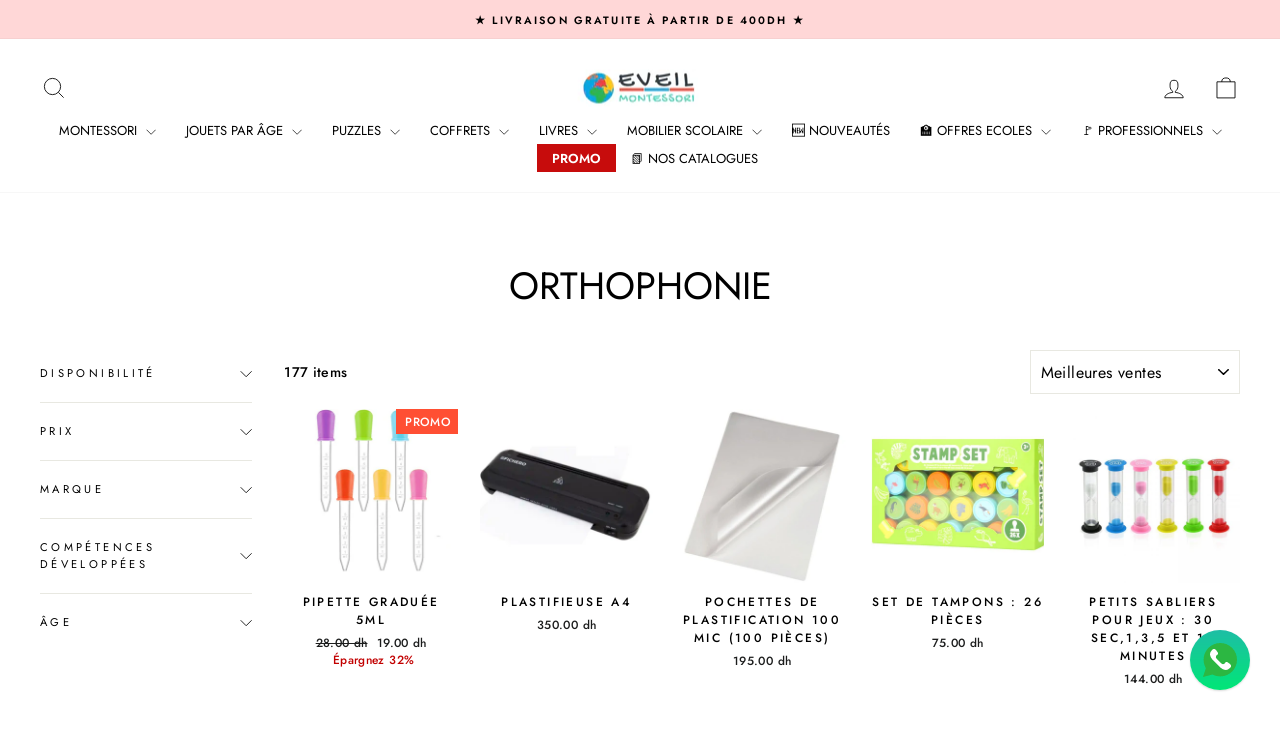

--- FILE ---
content_type: text/html; charset=utf-8
request_url: https://eveil-montessori.ma/collections/orthophonie
body_size: 50455
content:
<!doctype html>
<html class="no-js" lang="fr" dir="ltr">
<head>
  <meta charset="utf-8">
  <meta http-equiv="X-UA-Compatible" content="IE=edge,chrome=1">
  <meta name="viewport" content="width=device-width,initial-scale=1">
  <meta name="theme-color" content="#ff6d6d">
  <link rel="canonical" href="https://eveil-montessori.ma/collections/orthophonie">
  <link rel="preconnect" href="https://cdn.shopify.com" crossorigin>
  <link rel="preconnect" href="https://fonts.shopifycdn.com" crossorigin>
  <link rel="dns-prefetch" href="https://productreviews.shopifycdn.com">
  <link rel="dns-prefetch" href="https://ajax.googleapis.com">
  <link rel="dns-prefetch" href="https://maps.googleapis.com">
  <link rel="dns-prefetch" href="https://maps.gstatic.com"><link rel="shortcut icon" href="//eveil-montessori.ma/cdn/shop/files/Favicon_100x100cm_32x32.png?v=1727811410" type="image/png" /><title>Orthophonie - Matériel dédié aux orthophonistes | Eveil-Montessori
&ndash; Eveil Montessori
</title>
<meta name="description" content="Retrouvez dans cette rubrique spécialement dédiée aux orthophonistes tout le matériel nécessaire à l’exercice de la profession en cabinet libéral ou au sein d’un établissement. Des outils pratiques pour travailler le souffle et la motricité bucco-maxillaire, des jeux de cartes pour développer le vocabulaire, des jeux d"><meta property="og:site_name" content="Eveil Montessori">
  <meta property="og:url" content="https://eveil-montessori.ma/collections/orthophonie">
  <meta property="og:title" content="Orthophonie - Matériel dédié aux orthophonistes | Eveil-Montessori">
  <meta property="og:type" content="website">
  <meta property="og:description" content="Retrouvez dans cette rubrique spécialement dédiée aux orthophonistes tout le matériel nécessaire à l’exercice de la profession en cabinet libéral ou au sein d’un établissement. Des outils pratiques pour travailler le souffle et la motricité bucco-maxillaire, des jeux de cartes pour développer le vocabulaire, des jeux d"><meta property="og:image" content="http://eveil-montessori.ma/cdn/shop/collections/Materiel-pour-Orthophonistes-Eveil-Montessori-Maroc.jpg?v=1665569187">
    <meta property="og:image:secure_url" content="https://eveil-montessori.ma/cdn/shop/collections/Materiel-pour-Orthophonistes-Eveil-Montessori-Maroc.jpg?v=1665569187">
    <meta property="og:image:width" content="789">
    <meta property="og:image:height" content="363"><meta name="twitter:site" content="@">
  <meta name="twitter:card" content="summary_large_image">
  <meta name="twitter:title" content="Orthophonie - Matériel dédié aux orthophonistes | Eveil-Montessori">
  <meta name="twitter:description" content="Retrouvez dans cette rubrique spécialement dédiée aux orthophonistes tout le matériel nécessaire à l’exercice de la profession en cabinet libéral ou au sein d’un établissement. Des outils pratiques pour travailler le souffle et la motricité bucco-maxillaire, des jeux de cartes pour développer le vocabulaire, des jeux d">
<style data-shopify>@font-face {
  font-family: Jost;
  font-weight: 400;
  font-style: normal;
  font-display: swap;
  src: url("//eveil-montessori.ma/cdn/fonts/jost/jost_n4.d47a1b6347ce4a4c9f437608011273009d91f2b7.woff2") format("woff2"),
       url("//eveil-montessori.ma/cdn/fonts/jost/jost_n4.791c46290e672b3f85c3d1c651ef2efa3819eadd.woff") format("woff");
}

  @font-face {
  font-family: Jost;
  font-weight: 500;
  font-style: normal;
  font-display: swap;
  src: url("//eveil-montessori.ma/cdn/fonts/jost/jost_n5.7c8497861ffd15f4e1284cd221f14658b0e95d61.woff2") format("woff2"),
       url("//eveil-montessori.ma/cdn/fonts/jost/jost_n5.fb6a06896db583cc2df5ba1b30d9c04383119dd9.woff") format("woff");
}


  @font-face {
  font-family: Jost;
  font-weight: 600;
  font-style: normal;
  font-display: swap;
  src: url("//eveil-montessori.ma/cdn/fonts/jost/jost_n6.ec1178db7a7515114a2d84e3dd680832b7af8b99.woff2") format("woff2"),
       url("//eveil-montessori.ma/cdn/fonts/jost/jost_n6.b1178bb6bdd3979fef38e103a3816f6980aeaff9.woff") format("woff");
}

  @font-face {
  font-family: Jost;
  font-weight: 500;
  font-style: italic;
  font-display: swap;
  src: url("//eveil-montessori.ma/cdn/fonts/jost/jost_i5.a6c7dbde35f2b89f8461eacda9350127566e5d51.woff2") format("woff2"),
       url("//eveil-montessori.ma/cdn/fonts/jost/jost_i5.2b58baee736487eede6bcdb523ca85eea2418357.woff") format("woff");
}

  @font-face {
  font-family: Jost;
  font-weight: 600;
  font-style: italic;
  font-display: swap;
  src: url("//eveil-montessori.ma/cdn/fonts/jost/jost_i6.9af7e5f39e3a108c08f24047a4276332d9d7b85e.woff2") format("woff2"),
       url("//eveil-montessori.ma/cdn/fonts/jost/jost_i6.2bf310262638f998ed206777ce0b9a3b98b6fe92.woff") format("woff");
}

</style><link href="//eveil-montessori.ma/cdn/shop/t/8/assets/theme.css?v=79881873064712407211728234796" rel="stylesheet" type="text/css" media="all" />
<style data-shopify>:root {
    --typeHeaderPrimary: Jost;
    --typeHeaderFallback: sans-serif;
    --typeHeaderSize: 38px;
    --typeHeaderWeight: 400;
    --typeHeaderLineHeight: 1;
    --typeHeaderSpacing: 0.0em;

    --typeBasePrimary:Jost;
    --typeBaseFallback:sans-serif;
    --typeBaseSize: 14px;
    --typeBaseWeight: 500;
    --typeBaseSpacing: 0.025em;
    --typeBaseLineHeight: 1.6;
    --typeBaselineHeightMinus01: 1.5;

    --typeCollectionTitle: 18px;

    --iconWeight: 2px;
    --iconLinecaps: miter;

    
        --buttonRadius: 0;
    

    --colorGridOverlayOpacity: 0.1;
    }

    .placeholder-content {
    background-image: linear-gradient(100deg, #fafafa 40%, #f2f2f2 63%, #fafafa 79%);
    }</style><script>
    document.documentElement.className = document.documentElement.className.replace('no-js', 'js');

    window.theme = window.theme || {};
    theme.routes = {
      home: "/",
      cart: "/cart.js",
      cartPage: "/cart",
      cartAdd: "/cart/add.js",
      cartChange: "/cart/change.js",
      search: "/search",
      predictiveSearch: "/search/suggest"
    };
    theme.strings = {
      soldOut: "Épuisé",
      unavailable: "Non disponible",
      inStockLabel: "En stock",
      oneStockLabel: "[count] en stock",
      otherStockLabel: "[count] en stock",
      willNotShipUntil: "Sera expédié après [date]",
      willBeInStockAfter: "Sera en stock à compter de [date]",
      waitingForStock: "En rupture de stock, expédition prochainement",
      savePrice: "Épargnez [saved_amount]",
      cartEmpty: "Votre panier est vide.",
      cartTermsConfirmation: "Vous devez accepter les termes et conditions de vente pour vérifier",
      searchCollections: "Collections",
      searchPages: "Pages",
      searchArticles: "Des articles",
      productFrom: "À partir de ",
      maxQuantity: "Vous ne pouvez avoir que [quantity] de [title] dans votre panier."
    };
    theme.settings = {
      cartType: "drawer",
      isCustomerTemplate: false,
      moneyFormat: "{{amount}} dh",
      saveType: "percent",
      productImageSize: "square",
      productImageCover: false,
      predictiveSearch: true,
      predictiveSearchType: "product",
      predictiveSearchVendor: false,
      predictiveSearchPrice: false,
      quickView: true,
      themeName: 'Impulse',
      themeVersion: "7.5.2"
    };
  </script>

  <script>window.performance && window.performance.mark && window.performance.mark('shopify.content_for_header.start');</script><meta name="google-site-verification" content="i6mA8_am8siGZPzL9JByh9ZWmkqczwBAAk4GFtdmq48">
<meta id="shopify-digital-wallet" name="shopify-digital-wallet" content="/56039538893/digital_wallets/dialog">
<link rel="alternate" type="application/atom+xml" title="Feed" href="/collections/orthophonie.atom" />
<link rel="next" href="/collections/orthophonie?page=2">
<link rel="alternate" type="application/json+oembed" href="https://eveil-montessori.ma/collections/orthophonie.oembed">
<script async="async" src="/checkouts/internal/preloads.js?locale=fr-MA"></script>
<script id="shopify-features" type="application/json">{"accessToken":"b7131d3116fdd32dd61a240f69a633f3","betas":["rich-media-storefront-analytics"],"domain":"eveil-montessori.ma","predictiveSearch":true,"shopId":56039538893,"locale":"fr"}</script>
<script>var Shopify = Shopify || {};
Shopify.shop = "eveil-montessori.myshopify.com";
Shopify.locale = "fr";
Shopify.currency = {"active":"MAD","rate":"1.0"};
Shopify.country = "MA";
Shopify.theme = {"name":"Impulse new - Dec 2025","id":157546610893,"schema_name":"Impulse","schema_version":"7.5.2","theme_store_id":857,"role":"main"};
Shopify.theme.handle = "null";
Shopify.theme.style = {"id":null,"handle":null};
Shopify.cdnHost = "eveil-montessori.ma/cdn";
Shopify.routes = Shopify.routes || {};
Shopify.routes.root = "/";</script>
<script type="module">!function(o){(o.Shopify=o.Shopify||{}).modules=!0}(window);</script>
<script>!function(o){function n(){var o=[];function n(){o.push(Array.prototype.slice.apply(arguments))}return n.q=o,n}var t=o.Shopify=o.Shopify||{};t.loadFeatures=n(),t.autoloadFeatures=n()}(window);</script>
<script id="shop-js-analytics" type="application/json">{"pageType":"collection"}</script>
<script defer="defer" async type="module" src="//eveil-montessori.ma/cdn/shopifycloud/shop-js/modules/v2/client.init-shop-cart-sync_BcDpqI9l.fr.esm.js"></script>
<script defer="defer" async type="module" src="//eveil-montessori.ma/cdn/shopifycloud/shop-js/modules/v2/chunk.common_a1Rf5Dlz.esm.js"></script>
<script defer="defer" async type="module" src="//eveil-montessori.ma/cdn/shopifycloud/shop-js/modules/v2/chunk.modal_Djra7sW9.esm.js"></script>
<script type="module">
  await import("//eveil-montessori.ma/cdn/shopifycloud/shop-js/modules/v2/client.init-shop-cart-sync_BcDpqI9l.fr.esm.js");
await import("//eveil-montessori.ma/cdn/shopifycloud/shop-js/modules/v2/chunk.common_a1Rf5Dlz.esm.js");
await import("//eveil-montessori.ma/cdn/shopifycloud/shop-js/modules/v2/chunk.modal_Djra7sW9.esm.js");

  window.Shopify.SignInWithShop?.initShopCartSync?.({"fedCMEnabled":true,"windoidEnabled":true});

</script>
<script>(function() {
  var isLoaded = false;
  function asyncLoad() {
    if (isLoaded) return;
    isLoaded = true;
    var urls = ["https:\/\/d23dclunsivw3h.cloudfront.net\/redirect-app.js?shop=eveil-montessori.myshopify.com","\/\/cdn.shopify.com\/proxy\/8cbde3ccbdcff0cd05d3a3de35e90544fad6a8c1ee41ebc209d8e9093cfd5b07\/api.goaffpro.com\/loader.js?shop=eveil-montessori.myshopify.com\u0026sp-cache-control=cHVibGljLCBtYXgtYWdlPTkwMA","https:\/\/omnisnippet1.com\/platforms\/shopify.js?source=scriptTag\u0026v=2025-05-15T12\u0026shop=eveil-montessori.myshopify.com"];
    for (var i = 0; i < urls.length; i++) {
      var s = document.createElement('script');
      s.type = 'text/javascript';
      s.async = true;
      s.src = urls[i];
      var x = document.getElementsByTagName('script')[0];
      x.parentNode.insertBefore(s, x);
    }
  };
  if(window.attachEvent) {
    window.attachEvent('onload', asyncLoad);
  } else {
    window.addEventListener('load', asyncLoad, false);
  }
})();</script>
<script id="__st">var __st={"a":56039538893,"offset":3600,"reqid":"022e95e2-ff3b-4d6b-9772-8eac48e39a49-1769112055","pageurl":"eveil-montessori.ma\/collections\/orthophonie","u":"d42ede7ad846","p":"collection","rtyp":"collection","rid":264211366093};</script>
<script>window.ShopifyPaypalV4VisibilityTracking = true;</script>
<script id="captcha-bootstrap">!function(){'use strict';const t='contact',e='account',n='new_comment',o=[[t,t],['blogs',n],['comments',n],[t,'customer']],c=[[e,'customer_login'],[e,'guest_login'],[e,'recover_customer_password'],[e,'create_customer']],r=t=>t.map((([t,e])=>`form[action*='/${t}']:not([data-nocaptcha='true']) input[name='form_type'][value='${e}']`)).join(','),a=t=>()=>t?[...document.querySelectorAll(t)].map((t=>t.form)):[];function s(){const t=[...o],e=r(t);return a(e)}const i='password',u='form_key',d=['recaptcha-v3-token','g-recaptcha-response','h-captcha-response',i],f=()=>{try{return window.sessionStorage}catch{return}},m='__shopify_v',_=t=>t.elements[u];function p(t,e,n=!1){try{const o=window.sessionStorage,c=JSON.parse(o.getItem(e)),{data:r}=function(t){const{data:e,action:n}=t;return t[m]||n?{data:e,action:n}:{data:t,action:n}}(c);for(const[e,n]of Object.entries(r))t.elements[e]&&(t.elements[e].value=n);n&&o.removeItem(e)}catch(o){console.error('form repopulation failed',{error:o})}}const l='form_type',E='cptcha';function T(t){t.dataset[E]=!0}const w=window,h=w.document,L='Shopify',v='ce_forms',y='captcha';let A=!1;((t,e)=>{const n=(g='f06e6c50-85a8-45c8-87d0-21a2b65856fe',I='https://cdn.shopify.com/shopifycloud/storefront-forms-hcaptcha/ce_storefront_forms_captcha_hcaptcha.v1.5.2.iife.js',D={infoText:'Protégé par hCaptcha',privacyText:'Confidentialité',termsText:'Conditions'},(t,e,n)=>{const o=w[L][v],c=o.bindForm;if(c)return c(t,g,e,D).then(n);var r;o.q.push([[t,g,e,D],n]),r=I,A||(h.body.append(Object.assign(h.createElement('script'),{id:'captcha-provider',async:!0,src:r})),A=!0)});var g,I,D;w[L]=w[L]||{},w[L][v]=w[L][v]||{},w[L][v].q=[],w[L][y]=w[L][y]||{},w[L][y].protect=function(t,e){n(t,void 0,e),T(t)},Object.freeze(w[L][y]),function(t,e,n,w,h,L){const[v,y,A,g]=function(t,e,n){const i=e?o:[],u=t?c:[],d=[...i,...u],f=r(d),m=r(i),_=r(d.filter((([t,e])=>n.includes(e))));return[a(f),a(m),a(_),s()]}(w,h,L),I=t=>{const e=t.target;return e instanceof HTMLFormElement?e:e&&e.form},D=t=>v().includes(t);t.addEventListener('submit',(t=>{const e=I(t);if(!e)return;const n=D(e)&&!e.dataset.hcaptchaBound&&!e.dataset.recaptchaBound,o=_(e),c=g().includes(e)&&(!o||!o.value);(n||c)&&t.preventDefault(),c&&!n&&(function(t){try{if(!f())return;!function(t){const e=f();if(!e)return;const n=_(t);if(!n)return;const o=n.value;o&&e.removeItem(o)}(t);const e=Array.from(Array(32),(()=>Math.random().toString(36)[2])).join('');!function(t,e){_(t)||t.append(Object.assign(document.createElement('input'),{type:'hidden',name:u})),t.elements[u].value=e}(t,e),function(t,e){const n=f();if(!n)return;const o=[...t.querySelectorAll(`input[type='${i}']`)].map((({name:t})=>t)),c=[...d,...o],r={};for(const[a,s]of new FormData(t).entries())c.includes(a)||(r[a]=s);n.setItem(e,JSON.stringify({[m]:1,action:t.action,data:r}))}(t,e)}catch(e){console.error('failed to persist form',e)}}(e),e.submit())}));const S=(t,e)=>{t&&!t.dataset[E]&&(n(t,e.some((e=>e===t))),T(t))};for(const o of['focusin','change'])t.addEventListener(o,(t=>{const e=I(t);D(e)&&S(e,y())}));const B=e.get('form_key'),M=e.get(l),P=B&&M;t.addEventListener('DOMContentLoaded',(()=>{const t=y();if(P)for(const e of t)e.elements[l].value===M&&p(e,B);[...new Set([...A(),...v().filter((t=>'true'===t.dataset.shopifyCaptcha))])].forEach((e=>S(e,t)))}))}(h,new URLSearchParams(w.location.search),n,t,e,['guest_login'])})(!1,!0)}();</script>
<script integrity="sha256-4kQ18oKyAcykRKYeNunJcIwy7WH5gtpwJnB7kiuLZ1E=" data-source-attribution="shopify.loadfeatures" defer="defer" src="//eveil-montessori.ma/cdn/shopifycloud/storefront/assets/storefront/load_feature-a0a9edcb.js" crossorigin="anonymous"></script>
<script data-source-attribution="shopify.dynamic_checkout.dynamic.init">var Shopify=Shopify||{};Shopify.PaymentButton=Shopify.PaymentButton||{isStorefrontPortableWallets:!0,init:function(){window.Shopify.PaymentButton.init=function(){};var t=document.createElement("script");t.src="https://eveil-montessori.ma/cdn/shopifycloud/portable-wallets/latest/portable-wallets.fr.js",t.type="module",document.head.appendChild(t)}};
</script>
<script data-source-attribution="shopify.dynamic_checkout.buyer_consent">
  function portableWalletsHideBuyerConsent(e){var t=document.getElementById("shopify-buyer-consent"),n=document.getElementById("shopify-subscription-policy-button");t&&n&&(t.classList.add("hidden"),t.setAttribute("aria-hidden","true"),n.removeEventListener("click",e))}function portableWalletsShowBuyerConsent(e){var t=document.getElementById("shopify-buyer-consent"),n=document.getElementById("shopify-subscription-policy-button");t&&n&&(t.classList.remove("hidden"),t.removeAttribute("aria-hidden"),n.addEventListener("click",e))}window.Shopify?.PaymentButton&&(window.Shopify.PaymentButton.hideBuyerConsent=portableWalletsHideBuyerConsent,window.Shopify.PaymentButton.showBuyerConsent=portableWalletsShowBuyerConsent);
</script>
<script data-source-attribution="shopify.dynamic_checkout.cart.bootstrap">document.addEventListener("DOMContentLoaded",(function(){function t(){return document.querySelector("shopify-accelerated-checkout-cart, shopify-accelerated-checkout")}if(t())Shopify.PaymentButton.init();else{new MutationObserver((function(e,n){t()&&(Shopify.PaymentButton.init(),n.disconnect())})).observe(document.body,{childList:!0,subtree:!0})}}));
</script>

<script>window.performance && window.performance.mark && window.performance.mark('shopify.content_for_header.end');</script>

  <script src="//eveil-montessori.ma/cdn/shop/t/8/assets/vendor-scripts-v11.js" defer="defer"></script><script src="//eveil-montessori.ma/cdn/shop/t/8/assets/theme.js?v=5752361098415077631728218719" defer="defer"></script>
<!-- BEGIN app block: shopify://apps/musbu-wa-chat/blocks/app-embed/267d7a73-494b-4925-ba55-49fe70b0f09e -->

<div id="cx_whatsapp_init"></div>


<script>
console.log("--------------CX - WhatsApp Chat---------------");
window.cxMusbuMetaData = {"id":10630,"shop_id":"eveil-montessori.myshopify.com","button_color":"#000000","button_position":"right","button_size":60,"mobile_view":1,"where_to_show":"all","background_color":"#ffbb00s","button_shape":"circle","isBackground":0,"icon_uid":1,"whatsapp_number":"+212677282379","whatsapp_text":"Bonjour, j'aurais besoin de quelques questions","pro_icon":"1","sendProductUrl":1,"review_enabled":"1","status":1,"channels":[{"type":"whatsapp","number":"+212677282379","message":"Bonjour, j'aurais besoin de quelques questions","icon_uid":1,"displayOnDesktop":true,"displayOnMobile":true}],"styling":{"buttonLayout":"1","singleAccountLayout":"4","desktopPosition":"right","customDesktopSpacing":false,"mobilePosition":"right","buttonBackgroundColor":"#10c379","popupBackgroundColor":"#10c379","isPreset":["1"],"presetId":"29","isRounded":false,"isCustomIcon":["1"],"selectedCustomIcon":"svg1"},"settings":null,"created_at":"2024-04-10T12:06:55.000000Z","updated_at":"2024-04-10T12:14:32.000000Z"};

// Check if FontAwesome object exists
if (typeof FontAwesome == "undefined") {
    // FontAwesome is not loaded, add the CDN link
    var link = document.createElement("link");
    link.rel = "stylesheet";
    link.href = "https://cdnjs.cloudflare.com/ajax/libs/font-awesome/5.15.3/css/fontawesome.min.css";
    link.integrity = "sha512-OdEXQYCOldjqUEsuMKsZRj93Ht23QRlhIb8E/X0sbwZhme8eUw6g8q7AdxGJKakcBbv7+/PX0Gc2btf7Ru8cZA==";
    link.crossOrigin = "anonymous";
    link.referrerPolicy = "no-referrer";
    document.head.appendChild(link);
}
</script>


<!-- END app block --><!-- BEGIN app block: shopify://apps/vitals/blocks/app-embed/aeb48102-2a5a-4f39-bdbd-d8d49f4e20b8 --><link rel="preconnect" href="https://appsolve.io/" /><link rel="preconnect" href="https://cdn-sf.vitals.app/" /><script data-ver="58" id="vtlsAebData" class="notranslate">window.vtlsLiquidData = window.vtlsLiquidData || {};window.vtlsLiquidData.buildId = 56629;

window.vtlsLiquidData.apiHosts = {
	...window.vtlsLiquidData.apiHosts,
	"1": "https://appsolve.io"
};
	window.vtlsLiquidData.moduleSettings = {"1":{"3":"48CAB2","4":"left","5":"icon","44":"fast_shipping,free_shipping,premium,satisfaction","85":"","86":20,"87":20,"148":100,"978":"{}","1060":"303030"},"3":{"6":"Cette remise se termine dans","8":30,"24":1,"25":0,"26":3,"27":0,"80":"left","118":"watch-and-circular-bar","146":15,"179":"ffffff","180":"de5757","185":0,"186":0,"189":true,"227":"f7f7f7","228":"f7f7f7","230":"de4848","416":"Jour","426":"Jours","427":"Heure","428":"Heures","429":"Minute","430":"Minutes","431":"Seconde","432":"Secondes","436":true,"505":"f13f3f","840":"626262","841":"444444","842":"000000","953":"evergreen","955":"","956":"","1079":"{}","1098":"222222","1101":24,"1103":"","1104":"222222"},"10":{"66":"circle","67":"ffffff","68":"pop","69":"left","70":2,"71":"ff0101"},"13":{"34":"👋🏻 Ne m'oubliez pas..."},"16":{"232":true,"245":"bottom","246":"bottom","247":"Add to Cart","411":true,"417":true,"418":true,"477":"automatic","478":"000000","479":"ffffff","489":true,"843":"ffffff","844":"2e2e2e","921":true,"922":true,"923":true,"924":"1","925":"1","952":"{\"container\":{\"traits\":{\"height\":{\"default\":\"40px\"}}},\"productDetails\":{\"traits\":{\"stickySubmitBtnStyle\":{\"default\":\"small\"}}}}","1021":false,"1110":false,"1154":0,"1155":true,"1156":true,"1157":false,"1158":0,"1159":false,"1160":false,"1161":false,"1162":false,"1163":false,"1182":false,"1183":true,"1184":"","1185":false},"21":{"142":true,"143":"left","144":0,"145":0,"190":true,"216":"ffce07","217":true,"218":0,"219":0,"220":"center","248":true,"278":"ffffff","279":true,"280":"ffffff","281":"eaeaea","287":"avis","288":"Plus d'avis","289":"Écrire un avis","290":"Partager votre expérience","291":"Evaluation","292":"Nom","293":"Avis","294":"On adorerait voir une photo","295":"Envoyer","296":"Annuler","297":"Pas d'avis. Soyez le premier à partager votre avis.","333":20,"334":100,"335":10,"336":50,"410":true,"447":"Merci d'avoir partagé votre avis.","481":"{{ stars }} {{ averageRating }} ({{ totalReviews }} {{ reviewsTranslation }})","482":"{{ stars }} ({{ totalReviews }})","483":19,"484":18,"494":2,"504":"Seulement les fichiers de type image sont supportés.","507":true,"508":"E-mail","510":"00a332","563":"Votre avis n'a pas pu être ajouté. Si le problème persiste, merci de nous contacter.","598":"Réponse","688":"Nos produits font fureur dans le monde entier !","689":"Clients satisfaits","691":false,"745":false,"746":"columns","747":false,"748":"ffce07","752":"Achat vérifié","787":"columns","788":true,"793":"536DC4","794":"ffffff","846":"5e5e5e","877":"222222","878":"737373","879":"f7f7f7","880":"5e5e5e","948":0,"949":0,"951":"{}","994":"Nos clients nous adorent","996":1,"1002":4,"1003":false,"1005":false,"1034":false,"1038":20,"1039":20,"1040":10,"1041":10,"1042":100,"1043":50,"1044":"columns","1045":true,"1046":"5e5e5e","1047":"5e5e5e","1048":"222222","1061":false,"1062":0,"1063":0,"1064":"Collecté par","1065":"De {{reviews_count}} avis","1067":true,"1068":false,"1069":true,"1070":true,"1072":"{}","1073":"left","1074":"center","1078":true,"1089":"{}","1090":0},"22":{"165":true,"193":"f31212","234":"Les clients ayant consulté cet article ont également regardé","238":"center","323":"De","325":"Ajouter au Panier","342":false,"406":true,"445":"Bientôt disponible","486":"","675":"1","856":"ffffff","857":"f6f6f6","858":"4f4f4f","960":"{\"productTitle\":{\"traits\":{\"fontWeight\":{\"default\":\"600\"}}}}","1015":1,"1017":1,"1019":true,"1022":true},"31":[],"46":{"368":"N'attendez plus! Plus que quelques articles en stock.","369":5,"370":false,"371":"Arrivage en court! Réservez le votre maintenant","372":"333333","373":"e1e1e1","374":"ff3d12","375":"edd728","909":"{}","1087":0},"48":{"469":true,"491":true,"588":true,"595":false,"603":"","605":"","606":".vitals-discounts{\n    width:100%!important;\n}","781":true,"783":1,"876":0,"1076":true,"1105":0,"1198":false},"53":{"636":"4b8e15","637":"ffffff","638":0,"639":5,"640":"Economisez:","642":"En rupture de stock","643":"Cet article:","644":"Prix Total:","645":true,"646":"Ajouter au panier","647":"Pour","648":"Avec","649":"Remise","650":"Chacun","651":"Acheter","652":"Sous-Total","653":"Remise","654":"Prix initial","655":0,"656":0,"657":0,"658":0,"659":"ffffff","660":14,"661":"center","671":"000000","702":"Quantité","731":"Et","733":0,"734":"362e94","735":"8e86ed","736":true,"737":true,"738":true,"739":"right","740":60,"741":"Gratuit","742":"Gratuit","743":"Demander un cadeau","744":"1,2,4,5","750":"Cadeau","762":"Réduction","763":false,"773":"Votre produit a été ajouté au panier.","786":"économiser","848":"ffffff","849":"f6f6f6","850":"4f4f4f","851":"Par objet:","895":"eceeef","1007":"Choisis autre","1010":"{}","1012":true,"1028":"D'autres clients ont adoré cette offre","1029":"Ajouter à la commande","1030":"Ajouté à la commande","1031":"Procéder au paiement","1032":1,"1033":"{}","1035":"Voir plus","1036":"Voir moins","1037":"{\"productCard\":{\"traits\":{\"boxShadow\":{\"default\":\"2px 2px 10px rgba(0,0,0,.1)\"}}}}","1077":"%","1083":"Procéder au paiement","1085":100,"1086":"cd1900","1091":10,"1092":1,"1093":"{}","1164":"Livraison gratuite","1188":"light","1190":"center","1191":"light","1192":"square"},"57":{"710":"Liste de souhaits","711":"Enregistrez vos produits préférés pour plus tard","712":"Ajouter à la liste de souhaits","713":"Ajouté à la liste de souhaits","714":true,"716":true,"717":"f31212","718":"De","719":"Ajouter au panier","720":true,"721":"Bientôt disponible","722":16,"766":"Partager","767":"Partager la liste d'envies","768":"Copier le lien","769":"Lien copié","770":"Votre liste d'envies est vide.","771":true,"772":"Ma liste d'envies","778":"ffffff","779":"536DC4","780":"ffffff","791":"","792":"","801":true,"804":"536DC4","805":"FFFFFF","874":"product_page","889":"Ajouté au panier","896":"light","897":"2A2A2A","898":20,"899":"121212","900":"FFFFFF","901":16,"990":0,"992":"{\"goToWishlistButton\": {\"traits\": {\"outlineColor\": {\"default\": \"#536DC4\"}, \"outlineBorderColor\": {\"default\": \"#536DC4\"}}}, \"addToWishlistButton\": {\"traits\": {\"filledBackgroundColor\": {\"default\": \"#536DC4\"}}}}","1189":false,"1195":"\/a\/page","1196":"\/a\/page","1206":false},"59":{"929":"M'avertir lorsque le produit est disponible","930":"Prévenez-moi dès le retour en stock","931":"Recevez une notification par email dès que ce produit est de retour en stock en vous inscrivant ci-dessous !","932":"","933":"Prévenez-moi lorsque disponible","934":"stop_selling","947":"{\"button\":{\"traits\":{\"filledBackgroundColor\":{\"default\":\"#ff6d6d\"}}},\"modal\":{\"traits\":{\"buttonBackgroundColor\":{\"default\":\"#ff6d6d\"}}}}","981":false,"983":"E-mail","984":"Adresse e-mail non valide","985":"Merci de vous être abonné !","986":"Vous êtes prêt à recevoir une notification dès que le produit sera de nouveau disponible.","987":"SMS","988":"Quelque chose s'est mal passé","989":"Veuillez essayer de vous abonner à nouveau.","991":"Numéro de téléphone invalide","993":"Numéro de téléphone","1006":"Le numéro de téléphone ne doit contenir que des chiffres","1106":false}};

window.vtlsLiquidData.shopThemeName = "Impulse";window.vtlsLiquidData.settingTranslation = {"3":{"6":{"fr":"Cette remise se termine dans"},"416":{"fr":"Jour"},"426":{"fr":"Jours"},"427":{"fr":"Heure"},"428":{"fr":"Heures"},"429":{"fr":"Minute"},"430":{"fr":"Minutes"},"431":{"fr":"Seconde"},"432":{"fr":"Secondes"},"1103":{"fr":""}},"13":{"34":{"fr":"👋🏻 Ne m'oubliez pas..."}},"1":{"85":{"fr":""}},"22":{"234":{"fr":"Les clients ayant consulté cet article ont également regardé"},"323":{"fr":"De"},"325":{"fr":"Ajouter au Panier"},"445":{"fr":"Bientôt disponible"}},"21":{"287":{"fr":"avis"},"288":{"fr":"Plus d'avis"},"289":{"fr":"Écrire un avis"},"290":{"fr":"Partager votre expérience"},"291":{"fr":"Evaluation"},"292":{"fr":"Nom"},"293":{"fr":"Avis"},"294":{"fr":"On adorerait voir une photo"},"295":{"fr":"Envoyer"},"296":{"fr":"Annuler"},"297":{"fr":"Pas d'avis. Soyez le premier à partager votre avis."},"447":{"fr":"Merci d'avoir partagé votre avis."},"481":{"fr":"{{ stars }} {{ averageRating }} ({{ totalReviews }} {{ reviewsTranslation }})"},"482":{"fr":"{{ stars }} ({{ totalReviews }})"},"504":{"fr":"Seulement les fichiers de type image sont supportés."},"508":{"fr":"E-mail"},"563":{"fr":"Votre avis n'a pas pu être ajouté. Si le problème persiste, merci de nous contacter."},"598":{"fr":"Réponse"},"688":{"fr":"Nos produits font fureur dans le monde entier !"},"689":{"fr":"Clients satisfaits"},"752":{"fr":"Achat vérifié"},"994":{"fr":"Nos clients nous adorent"},"1064":{"fr":"Collecté par"},"1065":{"fr":"De {{reviews_count}} avis"}},"46":{"368":{"fr":"N'attendez plus! Plus que quelques articles en stock."},"371":{"fr":"Arrivage en court! Réservez le votre maintenant"}},"19":{"441":{"fr":"Votre adresse e-mail est déjà enregistrée."},"442":{"fr":"Adresse e-mail non valide !"}},"52":{"585":{"fr":"Adresse email déjà enregistrée"},"586":{"fr":"Adresse email invalide"},"1049":{"fr":"Vous devez accepter les e-mails marketing pour devenir abonné"},"1051":{"fr":"Vous devez accepter la politique de confidentialité"},"1050":{"fr":"Vous devez accepter la politique de confidentialité et les courriels marketing"},"1052":{"fr":"Politique de confidentialité"},"1056":{"fr":"J'ai lu et j'accepte la {{ privacy_policy }}"},"1059":{"fr":"Envoyez-moi un email avec des nouveautés et des offres"}},"53":{"640":{"fr":"Economisez:"},"642":{"fr":"En rupture de stock"},"643":{"fr":"Cet article:"},"644":{"fr":"Prix Total:"},"646":{"fr":"Ajouter au panier"},"647":{"fr":"Pour"},"648":{"fr":"Avec"},"649":{"fr":"Remise"},"650":{"fr":"Chacun"},"651":{"fr":"Acheter"},"652":{"fr":"Sous-Total"},"653":{"fr":"Remise"},"654":{"fr":"Prix initial"},"702":{"fr":"Quantité"},"731":{"fr":"Et"},"741":{"fr":"Gratuit"},"742":{"fr":"Gratuit"},"743":{"fr":"Demander un cadeau"},"750":{"fr":"Cadeau"},"762":{"fr":"Réduction"},"773":{"fr":"Votre produit a été ajouté au panier."},"786":{"fr":"économiser"},"851":{"fr":"Par objet:"},"1007":{"fr":"Choisis autre"},"1028":{"fr":"D'autres clients ont adoré cette offre"},"1029":{"fr":"Ajouter à la commande"},"1030":{"fr":"Ajouté à la commande"},"1031":{"fr":"Procéder au paiement"},"1035":{"fr":"Voir plus"},"1036":{"fr":"Voir moins"},"1083":{"fr":"Procéder au paiement"},"1167":{"fr":"Indisponible"},"1164":{"fr":"Livraison gratuite"}},"57":{"710":{"fr":"Liste de souhaits"},"711":{"fr":"Enregistrez vos produits préférés pour plus tard"},"712":{"fr":"Ajouter à la liste de souhaits"},"713":{"fr":"Ajouté à la liste de souhaits"},"718":{"fr":"De"},"719":{"fr":"Ajouter au panier"},"721":{"fr":"Bientôt disponible"},"766":{"fr":"Partager"},"767":{"fr":"Partager la liste d'envies"},"768":{"fr":"Copier le lien"},"769":{"fr":"Lien copié"},"770":{"fr":"Votre liste d'envies est vide."},"772":{"fr":"Ma liste d'envies"},"889":{"fr":"Ajouté au panier"}},"59":{"929":{"fr":"M'avertir lorsque le produit est disponible"},"930":{"fr":"Prévenez-moi dès le retour en stock"},"931":{"fr":"Recevez une notification par email dès que ce produit est de retour en stock en vous inscrivant ci-dessous !"},"932":{"fr":""},"933":{"fr":"Prévenez-moi lorsque disponible"},"985":{"fr":"Merci de vous être abonné !"},"986":{"fr":"Vous êtes prêt à recevoir une notification dès que le produit sera de nouveau disponible."},"987":{"fr":"SMS"},"988":{"fr":"Quelque chose s'est mal passé"},"989":{"fr":"Veuillez essayer de vous abonner à nouveau."},"983":{"fr":"E-mail"},"984":{"fr":"Adresse e-mail non valide"},"991":{"fr":"Numéro de téléphone invalide"},"993":{"fr":"Numéro de téléphone"},"1006":{"fr":"Le numéro de téléphone ne doit contenir que des chiffres"}},"16":{"1184":{"fr":""}}};window.vtlsLiquidData.ubOfferTypes={"1":[1,2],"3":[1,2],"4":true};window.vtlsLiquidData.usesFunctions=true;window.vtlsLiquidData.shopSettings={};window.vtlsLiquidData.shopSettings.cartType="drawer";window.vtlsLiquidData.spat="671f9f90bd5ad59f3e4382701d13870d";window.vtlsLiquidData.shopInfo={id:56039538893,domain:"eveil-montessori.ma",shopifyDomain:"eveil-montessori.myshopify.com",primaryLocaleIsoCode: "fr",defaultCurrency:"MAD",enabledCurrencies:["MAD"],moneyFormat:"{{amount}} dh",moneyWithCurrencyFormat:"Dh {{amount}} MAD",appId:"1",appName:"Vitals",};window.vtlsLiquidData.acceptedScopes = {"1":[26,25,27,28,29,30,31,32,33,34,35,36,37,38,22,2,8,14,20,24,16,18,10,13,21,4,11,1,7,3,19,23,15,17,9,12]};window.vtlsLiquidData.collection = {
	"allProductsCount": 177,
	"productsCount": 177,
	"productsSize": 50
};window.vtlsLiquidData.cacheKeys = [1762616226,1767174684,0,1768293603,1762616226,0,0,1762616226 ];</script><script id="vtlsAebDynamicFunctions" class="notranslate">window.vtlsLiquidData = window.vtlsLiquidData || {};window.vtlsLiquidData.dynamicFunctions = ({$,vitalsGet,vitalsSet,VITALS_GET_$_DESCRIPTION,VITALS_GET_$_END_SECTION,VITALS_GET_$_ATC_FORM,VITALS_GET_$_ATC_BUTTON,submit_button,form_add_to_cart,cartItemVariantId,VITALS_EVENT_CART_UPDATED,VITALS_EVENT_DISCOUNTS_LOADED,VITALS_EVENT_RENDER_CAROUSEL_STARS,VITALS_EVENT_RENDER_COLLECTION_STARS,VITALS_EVENT_SMART_BAR_RENDERED,VITALS_EVENT_SMART_BAR_CLOSED,VITALS_EVENT_TABS_RENDERED,VITALS_EVENT_VARIANT_CHANGED,VITALS_EVENT_ATC_BUTTON_FOUND,VITALS_IS_MOBILE,VITALS_PAGE_TYPE,VITALS_APPEND_CSS,VITALS_HOOK__CAN_EXECUTE_CHECKOUT,VITALS_HOOK__GET_CUSTOM_CHECKOUT_URL_PARAMETERS,VITALS_HOOK__GET_CUSTOM_VARIANT_SELECTOR,VITALS_HOOK__GET_IMAGES_DEFAULT_SIZE,VITALS_HOOK__ON_CLICK_CHECKOUT_BUTTON,VITALS_HOOK__DONT_ACCELERATE_CHECKOUT,VITALS_HOOK__ON_ATC_STAY_ON_THE_SAME_PAGE,VITALS_HOOK__CAN_EXECUTE_ATC,VITALS_FLAG__IGNORE_VARIANT_ID_FROM_URL,VITALS_FLAG__UPDATE_ATC_BUTTON_REFERENCE,VITALS_FLAG__UPDATE_CART_ON_CHECKOUT,VITALS_FLAG__USE_CAPTURE_FOR_ATC_BUTTON,VITALS_FLAG__USE_FIRST_ATC_SPAN_FOR_PRE_ORDER,VITALS_FLAG__USE_HTML_FOR_STICKY_ATC_BUTTON,VITALS_FLAG__STOP_EXECUTION,VITALS_FLAG__USE_CUSTOM_COLLECTION_FILTER_DROPDOWN,VITALS_FLAG__PRE_ORDER_START_WITH_OBSERVER,VITALS_FLAG__PRE_ORDER_OBSERVER_DELAY,VITALS_FLAG__ON_CHECKOUT_CLICK_USE_CAPTURE_EVENT,handle,}) => {return {"147": {"location":"form","locator":"after"},"154": {"location":"product_end","locator":"append"},"163": {"location":"description","locator":"after"},"686": {"location":"description","locator":"after"},"693": {"location":"description","locator":"after"},};};</script><script id="vtlsAebDocumentInjectors" class="notranslate">window.vtlsLiquidData = window.vtlsLiquidData || {};window.vtlsLiquidData.documentInjectors = ({$,vitalsGet,vitalsSet,VITALS_IS_MOBILE,VITALS_APPEND_CSS}) => {const documentInjectors = {};documentInjectors["1"]={};documentInjectors["1"]["d"]=[];documentInjectors["1"]["d"]["0"]={};documentInjectors["1"]["d"]["0"]["a"]=null;documentInjectors["1"]["d"]["0"]["s"]=".product-single__description.rte";documentInjectors["1"]["d"]["1"]={};documentInjectors["1"]["d"]["1"]["a"]=null;documentInjectors["1"]["d"]["1"]["s"]=".product-single__description-full";documentInjectors["1"]["d"]["2"]={};documentInjectors["1"]["d"]["2"]["a"]=null;documentInjectors["1"]["d"]["2"]["s"]="div[itemprop=\"description\"]";documentInjectors["1"]["d"]["3"]={};documentInjectors["1"]["d"]["3"]["a"]=null;documentInjectors["1"]["d"]["3"]["s"]=".collapsibles-wrapper";documentInjectors["1"]["d"]["4"]={};documentInjectors["1"]["d"]["4"]["a"]=null;documentInjectors["1"]["d"]["4"]["s"]=".product-single__meta";documentInjectors["2"]={};documentInjectors["2"]["d"]=[];documentInjectors["2"]["d"]["0"]={};documentInjectors["2"]["d"]["0"]["a"]={"l":"append"};documentInjectors["2"]["d"]["0"]["s"]=".main-content";documentInjectors["3"]={};documentInjectors["3"]["d"]=[];documentInjectors["3"]["d"]["0"]={};documentInjectors["3"]["d"]["0"]["a"]={"js":"$('#CartPageForm \u003e .cart__page \u003e .cart__page-col \u003e .cart__item-sub').html(cart_html);"};documentInjectors["3"]["d"]["0"]["s"]="#CartPageForm \u003e .cart__page \u003e .cart__page-col \u003e .cart__item-sub";documentInjectors["3"]["d"]["0"]["js"]=function(left_subtotal, right_subtotal, cart_html) { var vitalsDiscountsDiv = ".vitals-discounts";
if ($(vitalsDiscountsDiv).length === 0) {
$('#CartPageForm > .cart__page > .cart__page-col > .cart__item-sub').html(cart_html);
}

};documentInjectors["4"]={};documentInjectors["4"]["d"]=[];documentInjectors["4"]["d"]["0"]={};documentInjectors["4"]["d"]["0"]["a"]=null;documentInjectors["4"]["d"]["0"]["s"]="h1[class*=\"title\"]:visible:not(.cbb-also-bought-title,.ui-title-bar__title)";documentInjectors["4"]["d"]["1"]={};documentInjectors["4"]["d"]["1"]["a"]=null;documentInjectors["4"]["d"]["1"]["s"]="h2[class*=\"title\"]";documentInjectors["4"]["d"]["2"]={};documentInjectors["4"]["d"]["2"]["a"]=[];documentInjectors["4"]["d"]["2"]["s"]=".product-single__title";documentInjectors["6"]={};documentInjectors["6"]["d"]=[];documentInjectors["6"]["d"]["0"]={};documentInjectors["6"]["d"]["0"]["a"]=null;documentInjectors["6"]["d"]["0"]["s"]="#CollectionAjaxContent";documentInjectors["12"]={};documentInjectors["12"]["d"]=[];documentInjectors["12"]["d"]["0"]={};documentInjectors["12"]["d"]["0"]["a"]=[];documentInjectors["12"]["d"]["0"]["s"]="form[action*=\"\/cart\/add\"]:visible:not([id*=\"product-form-installment\"]):not([id*=\"product-installment-form\"]):not(.vtls-exclude-atc-injector *)";documentInjectors["12"]["d"]["1"]={};documentInjectors["12"]["d"]["1"]["a"]=null;documentInjectors["12"]["d"]["1"]["s"]=".product-single__form";documentInjectors["11"]={};documentInjectors["11"]["d"]=[];documentInjectors["11"]["d"]["0"]={};documentInjectors["11"]["d"]["0"]["a"]={"ctx":"inside","last":false};documentInjectors["11"]["d"]["0"]["s"]="[type=\"submit\"]:not(.swym-button)";documentInjectors["11"]["d"]["1"]={};documentInjectors["11"]["d"]["1"]["a"]={"ctx":"inside","last":false};documentInjectors["11"]["d"]["1"]["s"]="[name=\"add\"]:not(.swym-button)";documentInjectors["15"]={};documentInjectors["15"]["d"]=[];documentInjectors["15"]["d"]["0"]={};documentInjectors["15"]["d"]["0"]["a"]=[];documentInjectors["15"]["d"]["0"]["s"]="form[action*=\"\/cart\"] .cart__page .cart__item-details .cart__item-title a[href*=\"\/products\"][href*=\"?variant={{variant_id}}\"]";documentInjectors["15"]["d"]["1"]={};documentInjectors["15"]["d"]["1"]["a"]=[];documentInjectors["15"]["d"]["1"]["s"]="form[action*=\"\/cart\"] label[for*=\"updates\"][for*=\"_{{variant_id}}\"]";documentInjectors["19"]={};documentInjectors["19"]["d"]=[];documentInjectors["19"]["d"]["0"]={};documentInjectors["19"]["d"]["0"]["a"]={"jqMethods":[{"args":"[class*=\"title\"]","name":"find"}]};documentInjectors["19"]["d"]["0"]["s"]="a[href$=\"\/products\/{{handle}}\"]:visible";documentInjectors["21"]={};documentInjectors["21"]["d"]=[];documentInjectors["21"]["d"]["0"]={};documentInjectors["21"]["d"]["0"]["a"]={"l":"prepend","children":{"media":{"a":{"l":"prepend"},"jqMethods":[{"args":".grid-product__image-mask .image-wrap image-element img","name":"find"}]},"title":{"a":{"l":"after"},"jqMethods":[{"args":".grid-product__meta .grid-product__title","name":"find"}]}},"jqMethods":[{"args":".grid-product__content","name":"closest"}]};documentInjectors["21"]["d"]["0"]["s"]=".grid-product__content .grid__item-image-wrapper a[href$=\"\/products\/{{handle}}\"]";return documentInjectors;};</script><script id="vtlsAebBundle" src="https://cdn-sf.vitals.app/assets/js/bundle-d3c97c0e07fa4e109ce7067c1cbf6d24.js" async></script>

<!-- END app block --><script src="https://cdn.shopify.com/extensions/019a15d4-71d4-7279-8062-f2f76f98d8e1/musbu-49/assets/cx_whatsapp_button.js" type="text/javascript" defer="defer"></script>
<link href="https://cdn.shopify.com/extensions/019a15d4-71d4-7279-8062-f2f76f98d8e1/musbu-49/assets/musbu-chat-support.css" rel="stylesheet" type="text/css" media="all">
<link href="https://monorail-edge.shopifysvc.com" rel="dns-prefetch">
<script>(function(){if ("sendBeacon" in navigator && "performance" in window) {try {var session_token_from_headers = performance.getEntriesByType('navigation')[0].serverTiming.find(x => x.name == '_s').description;} catch {var session_token_from_headers = undefined;}var session_cookie_matches = document.cookie.match(/_shopify_s=([^;]*)/);var session_token_from_cookie = session_cookie_matches && session_cookie_matches.length === 2 ? session_cookie_matches[1] : "";var session_token = session_token_from_headers || session_token_from_cookie || "";function handle_abandonment_event(e) {var entries = performance.getEntries().filter(function(entry) {return /monorail-edge.shopifysvc.com/.test(entry.name);});if (!window.abandonment_tracked && entries.length === 0) {window.abandonment_tracked = true;var currentMs = Date.now();var navigation_start = performance.timing.navigationStart;var payload = {shop_id: 56039538893,url: window.location.href,navigation_start,duration: currentMs - navigation_start,session_token,page_type: "collection"};window.navigator.sendBeacon("https://monorail-edge.shopifysvc.com/v1/produce", JSON.stringify({schema_id: "online_store_buyer_site_abandonment/1.1",payload: payload,metadata: {event_created_at_ms: currentMs,event_sent_at_ms: currentMs}}));}}window.addEventListener('pagehide', handle_abandonment_event);}}());</script>
<script id="web-pixels-manager-setup">(function e(e,d,r,n,o){if(void 0===o&&(o={}),!Boolean(null===(a=null===(i=window.Shopify)||void 0===i?void 0:i.analytics)||void 0===a?void 0:a.replayQueue)){var i,a;window.Shopify=window.Shopify||{};var t=window.Shopify;t.analytics=t.analytics||{};var s=t.analytics;s.replayQueue=[],s.publish=function(e,d,r){return s.replayQueue.push([e,d,r]),!0};try{self.performance.mark("wpm:start")}catch(e){}var l=function(){var e={modern:/Edge?\/(1{2}[4-9]|1[2-9]\d|[2-9]\d{2}|\d{4,})\.\d+(\.\d+|)|Firefox\/(1{2}[4-9]|1[2-9]\d|[2-9]\d{2}|\d{4,})\.\d+(\.\d+|)|Chrom(ium|e)\/(9{2}|\d{3,})\.\d+(\.\d+|)|(Maci|X1{2}).+ Version\/(15\.\d+|(1[6-9]|[2-9]\d|\d{3,})\.\d+)([,.]\d+|)( \(\w+\)|)( Mobile\/\w+|) Safari\/|Chrome.+OPR\/(9{2}|\d{3,})\.\d+\.\d+|(CPU[ +]OS|iPhone[ +]OS|CPU[ +]iPhone|CPU IPhone OS|CPU iPad OS)[ +]+(15[._]\d+|(1[6-9]|[2-9]\d|\d{3,})[._]\d+)([._]\d+|)|Android:?[ /-](13[3-9]|1[4-9]\d|[2-9]\d{2}|\d{4,})(\.\d+|)(\.\d+|)|Android.+Firefox\/(13[5-9]|1[4-9]\d|[2-9]\d{2}|\d{4,})\.\d+(\.\d+|)|Android.+Chrom(ium|e)\/(13[3-9]|1[4-9]\d|[2-9]\d{2}|\d{4,})\.\d+(\.\d+|)|SamsungBrowser\/([2-9]\d|\d{3,})\.\d+/,legacy:/Edge?\/(1[6-9]|[2-9]\d|\d{3,})\.\d+(\.\d+|)|Firefox\/(5[4-9]|[6-9]\d|\d{3,})\.\d+(\.\d+|)|Chrom(ium|e)\/(5[1-9]|[6-9]\d|\d{3,})\.\d+(\.\d+|)([\d.]+$|.*Safari\/(?![\d.]+ Edge\/[\d.]+$))|(Maci|X1{2}).+ Version\/(10\.\d+|(1[1-9]|[2-9]\d|\d{3,})\.\d+)([,.]\d+|)( \(\w+\)|)( Mobile\/\w+|) Safari\/|Chrome.+OPR\/(3[89]|[4-9]\d|\d{3,})\.\d+\.\d+|(CPU[ +]OS|iPhone[ +]OS|CPU[ +]iPhone|CPU IPhone OS|CPU iPad OS)[ +]+(10[._]\d+|(1[1-9]|[2-9]\d|\d{3,})[._]\d+)([._]\d+|)|Android:?[ /-](13[3-9]|1[4-9]\d|[2-9]\d{2}|\d{4,})(\.\d+|)(\.\d+|)|Mobile Safari.+OPR\/([89]\d|\d{3,})\.\d+\.\d+|Android.+Firefox\/(13[5-9]|1[4-9]\d|[2-9]\d{2}|\d{4,})\.\d+(\.\d+|)|Android.+Chrom(ium|e)\/(13[3-9]|1[4-9]\d|[2-9]\d{2}|\d{4,})\.\d+(\.\d+|)|Android.+(UC? ?Browser|UCWEB|U3)[ /]?(15\.([5-9]|\d{2,})|(1[6-9]|[2-9]\d|\d{3,})\.\d+)\.\d+|SamsungBrowser\/(5\.\d+|([6-9]|\d{2,})\.\d+)|Android.+MQ{2}Browser\/(14(\.(9|\d{2,})|)|(1[5-9]|[2-9]\d|\d{3,})(\.\d+|))(\.\d+|)|K[Aa][Ii]OS\/(3\.\d+|([4-9]|\d{2,})\.\d+)(\.\d+|)/},d=e.modern,r=e.legacy,n=navigator.userAgent;return n.match(d)?"modern":n.match(r)?"legacy":"unknown"}(),u="modern"===l?"modern":"legacy",c=(null!=n?n:{modern:"",legacy:""})[u],f=function(e){return[e.baseUrl,"/wpm","/b",e.hashVersion,"modern"===e.buildTarget?"m":"l",".js"].join("")}({baseUrl:d,hashVersion:r,buildTarget:u}),m=function(e){var d=e.version,r=e.bundleTarget,n=e.surface,o=e.pageUrl,i=e.monorailEndpoint;return{emit:function(e){var a=e.status,t=e.errorMsg,s=(new Date).getTime(),l=JSON.stringify({metadata:{event_sent_at_ms:s},events:[{schema_id:"web_pixels_manager_load/3.1",payload:{version:d,bundle_target:r,page_url:o,status:a,surface:n,error_msg:t},metadata:{event_created_at_ms:s}}]});if(!i)return console&&console.warn&&console.warn("[Web Pixels Manager] No Monorail endpoint provided, skipping logging."),!1;try{return self.navigator.sendBeacon.bind(self.navigator)(i,l)}catch(e){}var u=new XMLHttpRequest;try{return u.open("POST",i,!0),u.setRequestHeader("Content-Type","text/plain"),u.send(l),!0}catch(e){return console&&console.warn&&console.warn("[Web Pixels Manager] Got an unhandled error while logging to Monorail."),!1}}}}({version:r,bundleTarget:l,surface:e.surface,pageUrl:self.location.href,monorailEndpoint:e.monorailEndpoint});try{o.browserTarget=l,function(e){var d=e.src,r=e.async,n=void 0===r||r,o=e.onload,i=e.onerror,a=e.sri,t=e.scriptDataAttributes,s=void 0===t?{}:t,l=document.createElement("script"),u=document.querySelector("head"),c=document.querySelector("body");if(l.async=n,l.src=d,a&&(l.integrity=a,l.crossOrigin="anonymous"),s)for(var f in s)if(Object.prototype.hasOwnProperty.call(s,f))try{l.dataset[f]=s[f]}catch(e){}if(o&&l.addEventListener("load",o),i&&l.addEventListener("error",i),u)u.appendChild(l);else{if(!c)throw new Error("Did not find a head or body element to append the script");c.appendChild(l)}}({src:f,async:!0,onload:function(){if(!function(){var e,d;return Boolean(null===(d=null===(e=window.Shopify)||void 0===e?void 0:e.analytics)||void 0===d?void 0:d.initialized)}()){var d=window.webPixelsManager.init(e)||void 0;if(d){var r=window.Shopify.analytics;r.replayQueue.forEach((function(e){var r=e[0],n=e[1],o=e[2];d.publishCustomEvent(r,n,o)})),r.replayQueue=[],r.publish=d.publishCustomEvent,r.visitor=d.visitor,r.initialized=!0}}},onerror:function(){return m.emit({status:"failed",errorMsg:"".concat(f," has failed to load")})},sri:function(e){var d=/^sha384-[A-Za-z0-9+/=]+$/;return"string"==typeof e&&d.test(e)}(c)?c:"",scriptDataAttributes:o}),m.emit({status:"loading"})}catch(e){m.emit({status:"failed",errorMsg:(null==e?void 0:e.message)||"Unknown error"})}}})({shopId: 56039538893,storefrontBaseUrl: "https://eveil-montessori.ma",extensionsBaseUrl: "https://extensions.shopifycdn.com/cdn/shopifycloud/web-pixels-manager",monorailEndpoint: "https://monorail-edge.shopifysvc.com/unstable/produce_batch",surface: "storefront-renderer",enabledBetaFlags: ["2dca8a86"],webPixelsConfigList: [{"id":"505675981","configuration":"{\"apiURL\":\"https:\/\/api.omnisend.com\",\"appURL\":\"https:\/\/app.omnisend.com\",\"brandID\":\"618e3a3a35138c001edfe3e1\",\"trackingURL\":\"https:\/\/wt.omnisendlink.com\"}","eventPayloadVersion":"v1","runtimeContext":"STRICT","scriptVersion":"aa9feb15e63a302383aa48b053211bbb","type":"APP","apiClientId":186001,"privacyPurposes":["ANALYTICS","MARKETING","SALE_OF_DATA"],"dataSharingAdjustments":{"protectedCustomerApprovalScopes":["read_customer_address","read_customer_email","read_customer_name","read_customer_personal_data","read_customer_phone"]}},{"id":"467075277","configuration":"{\"pixel_id\":\"2019480474961354\",\"pixel_type\":\"facebook_pixel\"}","eventPayloadVersion":"v1","runtimeContext":"OPEN","scriptVersion":"ca16bc87fe92b6042fbaa3acc2fbdaa6","type":"APP","apiClientId":2329312,"privacyPurposes":["ANALYTICS","MARKETING","SALE_OF_DATA"],"dataSharingAdjustments":{"protectedCustomerApprovalScopes":["read_customer_address","read_customer_email","read_customer_name","read_customer_personal_data","read_customer_phone"]}},{"id":"450298061","configuration":"{\"shop\":\"eveil-montessori.myshopify.com\",\"cookie_duration\":\"604800\"}","eventPayloadVersion":"v1","runtimeContext":"STRICT","scriptVersion":"a2e7513c3708f34b1f617d7ce88f9697","type":"APP","apiClientId":2744533,"privacyPurposes":["ANALYTICS","MARKETING"],"dataSharingAdjustments":{"protectedCustomerApprovalScopes":["read_customer_address","read_customer_email","read_customer_name","read_customer_personal_data","read_customer_phone"]}},{"id":"277020877","configuration":"{\"config\":\"{\\\"pixel_id\\\":\\\"GT-NMDQFB8\\\",\\\"gtag_events\\\":[{\\\"type\\\":\\\"purchase\\\",\\\"action_label\\\":\\\"MC-780D30HH8P\\\"},{\\\"type\\\":\\\"page_view\\\",\\\"action_label\\\":\\\"MC-780D30HH8P\\\"},{\\\"type\\\":\\\"view_item\\\",\\\"action_label\\\":\\\"MC-780D30HH8P\\\"}],\\\"enable_monitoring_mode\\\":false}\"}","eventPayloadVersion":"v1","runtimeContext":"OPEN","scriptVersion":"b2a88bafab3e21179ed38636efcd8a93","type":"APP","apiClientId":1780363,"privacyPurposes":[],"dataSharingAdjustments":{"protectedCustomerApprovalScopes":["read_customer_address","read_customer_email","read_customer_name","read_customer_personal_data","read_customer_phone"]}},{"id":"30113997","eventPayloadVersion":"v1","runtimeContext":"LAX","scriptVersion":"1","type":"CUSTOM","privacyPurposes":["ANALYTICS"],"name":"Google Analytics tag (migrated)"},{"id":"shopify-app-pixel","configuration":"{}","eventPayloadVersion":"v1","runtimeContext":"STRICT","scriptVersion":"0450","apiClientId":"shopify-pixel","type":"APP","privacyPurposes":["ANALYTICS","MARKETING"]},{"id":"shopify-custom-pixel","eventPayloadVersion":"v1","runtimeContext":"LAX","scriptVersion":"0450","apiClientId":"shopify-pixel","type":"CUSTOM","privacyPurposes":["ANALYTICS","MARKETING"]}],isMerchantRequest: false,initData: {"shop":{"name":"Eveil Montessori","paymentSettings":{"currencyCode":"MAD"},"myshopifyDomain":"eveil-montessori.myshopify.com","countryCode":"MA","storefrontUrl":"https:\/\/eveil-montessori.ma"},"customer":null,"cart":null,"checkout":null,"productVariants":[],"purchasingCompany":null},},"https://eveil-montessori.ma/cdn","fcfee988w5aeb613cpc8e4bc33m6693e112",{"modern":"","legacy":""},{"shopId":"56039538893","storefrontBaseUrl":"https:\/\/eveil-montessori.ma","extensionBaseUrl":"https:\/\/extensions.shopifycdn.com\/cdn\/shopifycloud\/web-pixels-manager","surface":"storefront-renderer","enabledBetaFlags":"[\"2dca8a86\"]","isMerchantRequest":"false","hashVersion":"fcfee988w5aeb613cpc8e4bc33m6693e112","publish":"custom","events":"[[\"page_viewed\",{}],[\"collection_viewed\",{\"collection\":{\"id\":\"264211366093\",\"title\":\"Orthophonie\",\"productVariants\":[{\"price\":{\"amount\":19.0,\"currencyCode\":\"MAD\"},\"product\":{\"title\":\"Pipette graduée 5ml\",\"vendor\":\"Eveil Montessori\",\"id\":\"6837218738381\",\"untranslatedTitle\":\"Pipette graduée 5ml\",\"url\":\"\/products\/pince-ergonomique-3\",\"type\":\"\"},\"id\":\"40433032724685\",\"image\":{\"src\":\"\/\/eveil-montessori.ma\/cdn\/shop\/products\/EveilmontessoriPipetteGraduee1.jpg?v=1637495216\"},\"sku\":\"EDS.21820\",\"title\":\"Default Title\",\"untranslatedTitle\":\"Default Title\"},{\"price\":{\"amount\":350.0,\"currencyCode\":\"MAD\"},\"product\":{\"title\":\"Plastifieuse A4\",\"vendor\":\"Eveil Montessori\",\"id\":\"6970264846541\",\"untranslatedTitle\":\"Plastifieuse A4\",\"url\":\"\/products\/plastifieuse-a4\",\"type\":\"\"},\"id\":\"40821338013901\",\"image\":{\"src\":\"\/\/eveil-montessori.ma\/cdn\/shop\/products\/EveilMontessoriPlastifieuseA4.png?v=1650764660\"},\"sku\":\"Plas01\",\"title\":\"Default Title\",\"untranslatedTitle\":\"Default Title\"},{\"price\":{\"amount\":195.0,\"currencyCode\":\"MAD\"},\"product\":{\"title\":\"Pochettes de plastification 100 Mic (100 pièces)\",\"vendor\":\"Eveil Montessori\",\"id\":\"6970265534669\",\"untranslatedTitle\":\"Pochettes de plastification 100 Mic (100 pièces)\",\"url\":\"\/products\/pochettes-de-plastification-100-mic-100-pieces\",\"type\":\"\"},\"id\":\"40821342372045\",\"image\":{\"src\":\"\/\/eveil-montessori.ma\/cdn\/shop\/products\/Sanstitre-2022-08-01T140013.357.jpg?v=1659438019\"},\"sku\":\"Plas02\",\"title\":\"Default Title\",\"untranslatedTitle\":\"Default Title\"},{\"price\":{\"amount\":75.0,\"currencyCode\":\"MAD\"},\"product\":{\"title\":\"Set de tampons : 26 pièces\",\"vendor\":\"Eveil Montessori\",\"id\":\"7072903725261\",\"untranslatedTitle\":\"Set de tampons : 26 pièces\",\"url\":\"\/products\/set-de-tampons-26-pieces\",\"type\":\"\"},\"id\":\"41156127195341\",\"image\":{\"src\":\"\/\/eveil-montessori.ma\/cdn\/shop\/products\/EveilMontessoriSetdetampons3_2.jpg?v=1686591039\"},\"sku\":\"2357\",\"title\":\"Default Title\",\"untranslatedTitle\":\"Default Title\"},{\"price\":{\"amount\":144.0,\"currencyCode\":\"MAD\"},\"product\":{\"title\":\"Petits Sabliers pour jeux : 30 sec,1,3,5 et 10 minutes\",\"vendor\":\"Eveil Montessori\",\"id\":\"7092445872333\",\"untranslatedTitle\":\"Petits Sabliers pour jeux : 30 sec,1,3,5 et 10 minutes\",\"url\":\"\/products\/sabliers-pour-jeux-30-sec-1-3-5-et-10-minutes-6-pieces\",\"type\":\"\"},\"id\":\"41233432051917\",\"image\":{\"src\":\"\/\/eveil-montessori.ma\/cdn\/shop\/products\/EveilMontessoriMarocSablierspourjeux30sec135et10minutes6pieces.jpg?v=1664835941\"},\"sku\":\"Sabl-01\",\"title\":\"Default Title\",\"untranslatedTitle\":\"Default Title\"},{\"price\":{\"amount\":39.0,\"currencyCode\":\"MAD\"},\"product\":{\"title\":\"Pince ergonomique crocodile\",\"vendor\":\"Eveil Montessori\",\"id\":\"6897268883661\",\"untranslatedTitle\":\"Pince ergonomique crocodile\",\"url\":\"\/products\/ciseaux-crocodile-gator-tweezers\",\"type\":\"\"},\"id\":\"40610903883981\",\"image\":{\"src\":\"\/\/eveil-montessori.ma\/cdn\/shop\/products\/Eveil-montessori-Maroc-Pince-crocodile3_2.jpg?v=1643109493\"},\"sku\":\"Pip06\",\"title\":\"Default Title\",\"untranslatedTitle\":\"Default Title\"},{\"price\":{\"amount\":175.0,\"currencyCode\":\"MAD\"},\"product\":{\"title\":\"Jeu d'association : Apprendre l'alphabet arabe - لعبة تعلم الحروف العربية\",\"vendor\":\"Eveil Montessori\",\"id\":\"6572817318093\",\"untranslatedTitle\":\"Jeu d'association : Apprendre l'alphabet arabe - لعبة تعلم الحروف العربية\",\"url\":\"\/products\/jeu-d-association-apprendre-l-alphabet-arabe\",\"type\":\"\"},\"id\":\"39416221696205\",\"image\":{\"src\":\"\/\/eveil-montessori.ma\/cdn\/shop\/products\/5166.jpg?v=1617882307\"},\"sku\":\"9789351791607\",\"title\":\"Default Title\",\"untranslatedTitle\":\"Default Title\"},{\"price\":{\"amount\":30.0,\"currencyCode\":\"MAD\"},\"product\":{\"title\":\"Grande Pince Ergonomique\",\"vendor\":\"Eveil Montessori\",\"id\":\"6835243581645\",\"untranslatedTitle\":\"Grande Pince Ergonomique\",\"url\":\"\/products\/pince-ergonomique-jumbo-tweezer\",\"type\":\"\"},\"id\":\"40425228501197\",\"image\":{\"src\":\"\/\/eveil-montessori.ma\/cdn\/shop\/products\/EveilMontessoriPince1.jpg?v=1643108444\"},\"sku\":\"Pin01\",\"title\":\"Default Title\",\"untranslatedTitle\":\"Default Title\"},{\"price\":{\"amount\":55.0,\"currencyCode\":\"MAD\"},\"product\":{\"title\":\"Pince ergonomique demi-sphère\",\"vendor\":\"Eveil Montessori\",\"id\":\"6837208678605\",\"untranslatedTitle\":\"Pince ergonomique demi-sphère\",\"url\":\"\/products\/pince-ergonomique-demi-boule-demi-sphere\",\"type\":\"\"},\"id\":\"40433014767821\",\"image\":{\"src\":\"\/\/eveil-montessori.ma\/cdn\/shop\/products\/EveilMontessoriPincedemi-spheres2.jpg?v=1643108367\"},\"sku\":\"Pin4\",\"title\":\"Default Title\",\"untranslatedTitle\":\"Default Title\"},{\"price\":{\"amount\":83.0,\"currencyCode\":\"MAD\"},\"product\":{\"title\":\"Ciseaux boule\",\"vendor\":\"Eveil Montessori\",\"id\":\"6837197373645\",\"untranslatedTitle\":\"Ciseaux boule\",\"url\":\"\/products\/ciseau-ergonomique-boule\",\"type\":\"\"},\"id\":\"40432973807821\",\"image\":{\"src\":\"\/\/eveil-montessori.ma\/cdn\/shop\/products\/CiseauBoule1.jpg?v=1643108301\"},\"sku\":\"Cis1\",\"title\":\"Default Title\",\"untranslatedTitle\":\"Default Title\"},{\"price\":{\"amount\":215.0,\"currencyCode\":\"MAD\"},\"product\":{\"title\":\"Emotiblocks : Blocs d'émotions\",\"vendor\":\"Eveil Montessori\",\"id\":\"6572817416397\",\"untranslatedTitle\":\"Emotiblocks : Blocs d'émotions\",\"url\":\"\/products\/emotiblocks-blocs-d-emotions\",\"type\":\"\"},\"id\":\"39416221794509\",\"image\":{\"src\":\"\/\/eveil-montessori.ma\/cdn\/shop\/files\/Eveil-Montessori-Maroc-EmotiblocksBlocsd_emotions1.png?v=1756005580\"},\"sku\":\"ML_32350\",\"title\":\"Default Title\",\"untranslatedTitle\":\"Default Title\"},{\"price\":{\"amount\":85.0,\"currencyCode\":\"MAD\"},\"product\":{\"title\":\"Grande pipette torsadée\",\"vendor\":\"Eveil Montessori\",\"id\":\"6837165490381\",\"untranslatedTitle\":\"Grande pipette torsadée\",\"url\":\"\/products\/grande-pipette-torsadee-motricite-fine\",\"type\":\"\"},\"id\":\"40432875339981\",\"image\":{\"src\":\"\/\/eveil-montessori.ma\/cdn\/shop\/products\/EveilMontessoriPipettetorsadee1.jpg?v=1643108400\"},\"sku\":\"Pip3\",\"title\":\"Default Title\",\"untranslatedTitle\":\"Default Title\"},{\"price\":{\"amount\":65.0,\"currencyCode\":\"MAD\"},\"product\":{\"title\":\"Collier sensoriel à mâcher (vendu à l'unité)\",\"vendor\":\"Eveil Montessori\",\"id\":\"7304444215501\",\"untranslatedTitle\":\"Collier sensoriel à mâcher (vendu à l'unité)\",\"url\":\"\/products\/collier-sensoriel-a-macher-vendu-a-lunite\",\"type\":\"\"},\"id\":\"41949614866637\",\"image\":{\"src\":\"\/\/eveil-montessori.ma\/cdn\/shop\/files\/EveilMontessoriMarocColliersensorielamacher.jpg?v=1699284132\"},\"sku\":\"EM6598741\",\"title\":\"Default Title\",\"untranslatedTitle\":\"Default Title\"},{\"price\":{\"amount\":110.0,\"currencyCode\":\"MAD\"},\"product\":{\"title\":\"Ma Boîte Puzzle DUO La Maison : 32 Pièces (Boîte Métallique) - Arabe\/Français\",\"vendor\":\"Eveil Montessori\",\"id\":\"6572818137293\",\"untranslatedTitle\":\"Ma Boîte Puzzle DUO La Maison : 32 Pièces (Boîte Métallique) - Arabe\/Français\",\"url\":\"\/products\/ma-boite-puzzle-duo-la-maison-32-pieces-boite-metallique-arabe-francais\",\"type\":\"\"},\"id\":\"39416222908621\",\"image\":{\"src\":\"\/\/eveil-montessori.ma\/cdn\/shop\/products\/Sanstitre-2022-07-27T110056.364.jpg?v=1659609751\"},\"sku\":\"PduoM\",\"title\":\"Default Title\",\"untranslatedTitle\":\"Default Title\"},{\"price\":{\"amount\":145.0,\"currencyCode\":\"MAD\"},\"product\":{\"title\":\"L'alphabet arabe : Jeu de mémoire des lettres arabes (56 cartes)\",\"vendor\":\"Eveil Montessori\",\"id\":\"6572829147341\",\"untranslatedTitle\":\"L'alphabet arabe : Jeu de mémoire des lettres arabes (56 cartes)\",\"url\":\"\/products\/l-alphabet-arabe-jeu-de-memoire-des-lettres-arabes-56-cartes\",\"type\":\"\"},\"id\":\"39416262230221\",\"image\":{\"src\":\"\/\/eveil-montessori.ma\/cdn\/shop\/products\/6464.jpg?v=1617882773\"},\"sku\":\"9789351791539\",\"title\":\"Default Title\",\"untranslatedTitle\":\"Default Title\"},{\"price\":{\"amount\":60.0,\"currencyCode\":\"MAD\"},\"product\":{\"title\":\"Pince d’apprentissage Tri-Grip\",\"vendor\":\"Eveil Montessori\",\"id\":\"6837155332301\",\"untranslatedTitle\":\"Pince d’apprentissage Tri-Grip\",\"url\":\"\/products\/pince-ergonomique-1\",\"type\":\"\"},\"id\":\"40432855154893\",\"image\":{\"src\":\"\/\/eveil-montessori.ma\/cdn\/shop\/products\/Sanstitre_9.jpg?v=1643108327\"},\"sku\":\"Pin2\",\"title\":\"Default Title\",\"untranslatedTitle\":\"Default Title\"},{\"price\":{\"amount\":325.0,\"currencyCode\":\"MAD\"},\"product\":{\"title\":\"Boule Plasma\",\"vendor\":\"Eveil Montessori\",\"id\":\"6661874843853\",\"untranslatedTitle\":\"Boule Plasma\",\"url\":\"\/products\/buki-boule-plasma\",\"type\":\"\"},\"id\":\"39797038088397\",\"image\":{\"src\":\"\/\/eveil-montessori.ma\/cdn\/shop\/files\/Eveil-montessori-maroc-Boule-Plasma_3.png?v=1720431962\"},\"sku\":\"SP007\",\"title\":\"Default Title\",\"untranslatedTitle\":\"Default Title\"},{\"price\":{\"amount\":150.0,\"currencyCode\":\"MAD\"},\"product\":{\"title\":\"Les 50 premiers mots arabes - أول 50 كلمة عربية\",\"vendor\":\"Eveil Montessori\",\"id\":\"6572817350861\",\"untranslatedTitle\":\"Les 50 premiers mots arabes - أول 50 كلمة عربية\",\"url\":\"\/products\/les-50-premiers-mots-arabes-50\",\"type\":\"\"},\"id\":\"39416221728973\",\"image\":{\"src\":\"\/\/eveil-montessori.ma\/cdn\/shop\/products\/5170.jpg?v=1617882289\"},\"sku\":\"9789351791645\",\"title\":\"Default Title\",\"untranslatedTitle\":\"Default Title\"},{\"price\":{\"amount\":150.0,\"currencyCode\":\"MAD\"},\"product\":{\"title\":\"La Petite École : Les Contraires\",\"vendor\":\"Eveil Montessori\",\"id\":\"6572820267213\",\"untranslatedTitle\":\"La Petite École : Les Contraires\",\"url\":\"\/products\/la-petite-ecole-les-contraires\",\"type\":\"\"},\"id\":\"39416226447565\",\"image\":{\"src\":\"\/\/eveil-montessori.ma\/cdn\/shop\/files\/Eveil-Montessori-Maroc-LaPetiteEcoleLesContraires.png?v=1716124749\"},\"sku\":\"DSET_31414\",\"title\":\"Default Title\",\"untranslatedTitle\":\"Default Title\"},{\"price\":{\"amount\":110.0,\"currencyCode\":\"MAD\"},\"product\":{\"title\":\"Ma Boîte Puzzle DUO Les Fruits et Légumes : 32 Pièces (Boîte Métallique) - Arabe\/Français\",\"vendor\":\"Eveil Montessori\",\"id\":\"6572818170061\",\"untranslatedTitle\":\"Ma Boîte Puzzle DUO Les Fruits et Légumes : 32 Pièces (Boîte Métallique) - Arabe\/Français\",\"url\":\"\/products\/ma-boite-puzzle-duo-les-fruits-et-legumes-32-pieces-boite-metallique-arabe-francais\",\"type\":\"\"},\"id\":\"39416222941389\",\"image\":{\"src\":\"\/\/eveil-montessori.ma\/cdn\/shop\/products\/Ma-Boite-Puzzle-DUO-Les-Fruits-et-Legumes-Francais-Arabes.jpg?v=1664266679\"},\"sku\":\"PduoL\",\"title\":\"Default Title\",\"untranslatedTitle\":\"Default Title\"},{\"price\":{\"amount\":110.0,\"currencyCode\":\"MAD\"},\"product\":{\"title\":\"Ma Boîte Puzzle DUO Les animaux : 32 Pièces (Boîte Métallique) - Arabe\/Français\",\"vendor\":\"Eveil Montessori\",\"id\":\"6572818071757\",\"untranslatedTitle\":\"Ma Boîte Puzzle DUO Les animaux : 32 Pièces (Boîte Métallique) - Arabe\/Français\",\"url\":\"\/products\/ma-boite-puzzle-duo-les-animaux-32-pieces-boite-metallique-arabe-francais\",\"type\":\"\"},\"id\":\"39416222843085\",\"image\":{\"src\":\"\/\/eveil-montessori.ma\/cdn\/shop\/products\/5255.jpg?v=1617882350\"},\"sku\":\"PduoA\",\"title\":\"Default Title\",\"untranslatedTitle\":\"Default Title\"},{\"price\":{\"amount\":330.0,\"currencyCode\":\"MAD\"},\"product\":{\"title\":\"L'imagier du Père Castor : mon coffret pour associer les images et les mots\",\"vendor\":\"Eveil Montessori\",\"id\":\"6572829442253\",\"untranslatedTitle\":\"L'imagier du Père Castor : mon coffret pour associer les images et les mots\",\"url\":\"\/products\/l-imagier-du-pere-castor-mon-coffret-pour-associer-les-images-et-les-mots\",\"type\":\"\"},\"id\":\"39416262656205\",\"image\":{\"src\":\"\/\/eveil-montessori.ma\/cdn\/shop\/products\/EveilMontessoriMarocl_imagierduperecastor.jpg?v=1651101325\"},\"sku\":\"9782081392403\",\"title\":\"Default Title\",\"untranslatedTitle\":\"Default Title\"},{\"price\":{\"amount\":190.0,\"currencyCode\":\"MAD\"},\"product\":{\"title\":\"Ensemble ardoise et poinçon de pré-écriture - Vendu à l'unité\",\"vendor\":\"Eveil Montessori\",\"id\":\"8750132920525\",\"untranslatedTitle\":\"Ensemble ardoise et poinçon de pré-écriture - Vendu à l'unité\",\"url\":\"\/products\/ensemble-ardoise-et-poincon-de-pre-ecriture-vendu-a-lunite\",\"type\":\"\"},\"id\":\"47386873168077\",\"image\":{\"src\":\"\/\/eveil-montessori.ma\/cdn\/shop\/files\/Designsanstitre_11.png?v=1705892799\"},\"sku\":\"20015-1\",\"title\":\"Default Title\",\"untranslatedTitle\":\"Default Title\"},{\"price\":{\"amount\":285.0,\"currencyCode\":\"MAD\"},\"product\":{\"title\":\"Fantacolor Junior\",\"vendor\":\"Eveil Montessori\",\"id\":\"6572817678541\",\"untranslatedTitle\":\"Fantacolor Junior\",\"url\":\"\/products\/fantacolor-junior\",\"type\":\"\"},\"id\":\"39416222351565\",\"image\":{\"src\":\"\/\/eveil-montessori.ma\/cdn\/shop\/products\/3_f2063b55-0ac8-42e4-bf38-3e1d80295cd3.jpg?v=1619883046\"},\"sku\":\"QUER_4190\",\"title\":\"Default Title\",\"untranslatedTitle\":\"Default Title\"},{\"price\":{\"amount\":235.0,\"currencyCode\":\"MAD\"},\"product\":{\"title\":\"Activités Montessori - Découvre et comprends les émotions\",\"vendor\":\"Eveil Montessori\",\"id\":\"6572827181261\",\"untranslatedTitle\":\"Activités Montessori - Découvre et comprends les émotions\",\"url\":\"\/products\/activites-montessori-decouvre-et-comprends-les-emotions\",\"type\":\"\"},\"id\":\"39416258953421\",\"image\":{\"src\":\"\/\/eveil-montessori.ma\/cdn\/shop\/products\/6250.jpg?v=1617882694\"},\"sku\":\"9782017089681\",\"title\":\"Default Title\",\"untranslatedTitle\":\"Default Title\"},{\"price\":{\"amount\":365.0,\"currencyCode\":\"MAD\"},\"product\":{\"title\":\"Mon coffret Montessori du monde - Dès 3 ans\",\"vendor\":\"Eveil Montessori\",\"id\":\"6572822954189\",\"untranslatedTitle\":\"Mon coffret Montessori du monde - Dès 3 ans\",\"url\":\"\/products\/mon-coffret-montessori-du-monde-des-3-ans\",\"type\":\"\"},\"id\":\"39416230248653\",\"image\":{\"src\":\"\/\/eveil-montessori.ma\/cdn\/shop\/products\/5878.jpg?v=1617882528\"},\"sku\":\"9782092787113\",\"title\":\"Default Title\",\"untranslatedTitle\":\"Default Title\"},{\"price\":{\"amount\":195.0,\"currencyCode\":\"MAD\"},\"product\":{\"title\":\"Mon coffret jeux premières lectures Montessori - dès 5 ans\",\"vendor\":\"Eveil Montessori\",\"id\":\"6572823085261\",\"untranslatedTitle\":\"Mon coffret jeux premières lectures Montessori - dès 5 ans\",\"url\":\"\/products\/mon-coffret-jeux-premieres-lectures-montessori-des-5-ans\",\"type\":\"\"},\"id\":\"39416230445261\",\"image\":{\"src\":\"\/\/eveil-montessori.ma\/cdn\/shop\/products\/5889.jpg?v=1617882536\"},\"sku\":\"9782092789629\",\"title\":\"Default Title\",\"untranslatedTitle\":\"Default Title\"},{\"price\":{\"amount\":145.0,\"currencyCode\":\"MAD\"},\"product\":{\"title\":\"Flashcards Émotions et Actions Montessori\",\"vendor\":\"Eveil Montessori\",\"id\":\"6593894875341\",\"untranslatedTitle\":\"Flashcards Émotions et Actions Montessori\",\"url\":\"\/products\/flashcards-emotions-et-actions-montessori\",\"type\":\"\"},\"id\":\"39497479553229\",\"image\":{\"src\":\"\/\/eveil-montessori.ma\/cdn\/shop\/files\/Eveil-montessori-Maroc-FlashcardsEmotionsetActionsMontessori.png?v=1737358329\"},\"sku\":\"HD_FR24599\",\"title\":\"Default Title\",\"untranslatedTitle\":\"Default Title\"},{\"price\":{\"amount\":230.0,\"currencyCode\":\"MAD\"},\"product\":{\"title\":\"Mandala\",\"vendor\":\"Eveil Montessori\",\"id\":\"6572817744077\",\"untranslatedTitle\":\"Mandala\",\"url\":\"\/products\/mandala\",\"type\":\"\"},\"id\":\"39416222384333\",\"image\":{\"src\":\"\/\/eveil-montessori.ma\/cdn\/shop\/files\/Eveil-Montessori-Maroc-Mandala.png?v=1762616207\"},\"sku\":\"QUER_1680\",\"title\":\"Default Title\",\"untranslatedTitle\":\"Default Title\"},{\"price\":{\"amount\":110.0,\"currencyCode\":\"MAD\"},\"product\":{\"title\":\"Mes cartes Montessori\",\"vendor\":\"Eveil Montessori\",\"id\":\"6572821217485\",\"untranslatedTitle\":\"Mes cartes Montessori\",\"url\":\"\/products\/mes-cartes-montessori\",\"type\":\"\"},\"id\":\"39416227791053\",\"image\":{\"src\":\"\/\/eveil-montessori.ma\/cdn\/shop\/files\/Eveil-Montessori-Maroc-mescartes-montessori6_1.png?v=1714698894\"},\"sku\":\"26454\",\"title\":\"Default Title\",\"untranslatedTitle\":\"Default Title\"},{\"price\":{\"amount\":89.0,\"currencyCode\":\"MAD\"},\"product\":{\"title\":\"Billet et Pièces Euros Factices très réalistes - 44 pièces et billets (22 pièces et 22 billets)\",\"vendor\":\"Eveil Montessori\",\"id\":\"7092321353933\",\"untranslatedTitle\":\"Billet et Pièces Euros Factices très réalistes - 44 pièces et billets (22 pièces et 22 billets)\",\"url\":\"\/products\/billet-et-pieces-euros-factices-tres-realistes-44-pieces-et-billets-22-pieces-et-22-billets\",\"type\":\"\"},\"id\":\"41232706371789\",\"image\":{\"src\":\"\/\/eveil-montessori.ma\/cdn\/shop\/products\/Billet-et-Pieces-Euros-Factices-tres-realistes-44pieceseveil-montessori-maroc-1.jpg?v=1664817004\"},\"sku\":\"080645\",\"title\":\"Default Title\",\"untranslatedTitle\":\"Default Title\"},{\"price\":{\"amount\":85.0,\"currencyCode\":\"MAD\"},\"product\":{\"title\":\"Laçage Pomme en bois\",\"vendor\":\"Eveil Montessori\",\"id\":\"6765747470541\",\"untranslatedTitle\":\"Laçage Pomme en bois\",\"url\":\"\/products\/lacage-pomme-en-bois\",\"type\":\"\"},\"id\":\"40175410020557\",\"image\":{\"src\":\"\/\/eveil-montessori.ma\/cdn\/shop\/products\/Sanstitre_94.jpg?v=1659520423\"},\"sku\":\"56276\",\"title\":\"Default Title\",\"untranslatedTitle\":\"Default Title\"},{\"price\":{\"amount\":200.0,\"currencyCode\":\"MAD\"},\"product\":{\"title\":\"Le Pack  Pop-its \u0026 Fidget sensoriel pour Enfants et Adultes - 17pcs\",\"vendor\":\"Eveil Montessori\",\"id\":\"6817348124877\",\"untranslatedTitle\":\"Le Pack  Pop-its \u0026 Fidget sensoriel pour Enfants et Adultes - 17pcs\",\"url\":\"\/products\/le-pack-pop-its-fidget-sensoriel-pour-enfants-et-adultes\",\"type\":\"\"},\"id\":\"40367140995277\",\"image\":{\"src\":\"\/\/eveil-montessori.ma\/cdn\/shop\/files\/pack-jouets-sensoriels-popit-fidgets-anti-stress-calme-eveil-montessori_306e37f1-2a97-4f23-9c35-d751ab3f0507.jpg?v=1739286292\"},\"sku\":\"EM-PoFi-kit-02\",\"title\":\"Default Title\",\"untranslatedTitle\":\"Default Title\"},{\"price\":{\"amount\":365.0,\"currencyCode\":\"MAD\"},\"product\":{\"title\":\"Mon coffret Montessori des animaux - Dès 3 ans\",\"vendor\":\"Eveil Montessori\",\"id\":\"6572822757581\",\"untranslatedTitle\":\"Mon coffret Montessori des animaux - Dès 3 ans\",\"url\":\"\/products\/mon-coffret-montessori-des-animaux-des-3-ans\",\"type\":\"\"},\"id\":\"39416229986509\",\"image\":{\"src\":\"\/\/eveil-montessori.ma\/cdn\/shop\/products\/5857.jpg?v=1617882544\"},\"sku\":\"9782092786802\",\"title\":\"Default Title\",\"untranslatedTitle\":\"Default Title\"},{\"price\":{\"amount\":55.0,\"currencyCode\":\"MAD\"},\"product\":{\"title\":\"Set de 6 Guide-Doigts Grippies\",\"vendor\":\"Eveil-Montessori\",\"id\":\"8943510061261\",\"untranslatedTitle\":\"Set de 6 Guide-Doigts Grippies\",\"url\":\"\/products\/sac-de-6-guide-doigts-grippies\",\"type\":\"\"},\"id\":\"47975897923789\",\"image\":{\"src\":\"\/\/eveil-montessori.ma\/cdn\/shop\/files\/Sac-de-6-Guide-DoigtsGrippies-Eveil-Montessori-Maroc_6.jpg?v=1727199668\"},\"sku\":\"SFP.12540\",\"title\":\"Default Title\",\"untranslatedTitle\":\"Default Title\"},{\"price\":{\"amount\":135.0,\"currencyCode\":\"MAD\"},\"product\":{\"title\":\"Balles Sensorielles\",\"vendor\":\"Eveil Montessori\",\"id\":\"8734845534413\",\"untranslatedTitle\":\"Balles Sensorielles\",\"url\":\"\/products\/balles-sensorielles-1\",\"type\":\"\"},\"id\":\"47334664798413\",\"image\":{\"src\":\"\/\/eveil-montessori.ma\/cdn\/shop\/files\/EveilMontessoriMarocBallesSensorielles4.jpg?v=1702513033\"},\"sku\":\"30008\",\"title\":\"Default Title\",\"untranslatedTitle\":\"Default Title\"},{\"price\":{\"amount\":420.0,\"currencyCode\":\"MAD\"},\"product\":{\"title\":\"Le loto des odeurs\",\"vendor\":\"Eveil Montessori\",\"id\":\"7093564899533\",\"untranslatedTitle\":\"Le loto des odeurs\",\"url\":\"\/products\/jeu-sensoriel-le-loto-des-odeurs\",\"type\":\"\"},\"id\":\"41240413798605\",\"image\":{\"src\":\"\/\/eveil-montessori.ma\/cdn\/shop\/products\/EveilMontessoriMarocle-loto-des-odeurs1.jpg?v=1664988824\"},\"sku\":\"219-106\",\"title\":\"Default Title\",\"untranslatedTitle\":\"Default Title\"},{\"price\":{\"amount\":420.0,\"currencyCode\":\"MAD\"},\"product\":{\"title\":\"Apprendre à écrire\",\"vendor\":\"Eveil Montessori\",\"id\":\"7073188872397\",\"untranslatedTitle\":\"Apprendre à écrire\",\"url\":\"\/products\/apprendre-a-ecrire-essentiel-bois\",\"type\":\"\"},\"id\":\"41157539594445\",\"image\":{\"src\":\"\/\/eveil-montessori.ma\/cdn\/shop\/products\/EveilMontessoriAPPRENDREAECRIRE.jpg?v=1663065077\"},\"sku\":\"J05074\",\"title\":\"Default Title\",\"untranslatedTitle\":\"Default Title\"},{\"price\":{\"amount\":290.0,\"currencyCode\":\"MAD\"},\"product\":{\"title\":\"Casque antibruit - Enfant\",\"vendor\":\"Eveil-Montessori\",\"id\":\"8874356768973\",\"untranslatedTitle\":\"Casque antibruit - Enfant\",\"url\":\"\/products\/casque-antibruit-enfant\",\"type\":\"\"},\"id\":\"47714240856269\",\"image\":{\"src\":\"\/\/eveil-montessori.ma\/cdn\/shop\/files\/Eveil-Montessori-Maroc-CasqueantibruitTTSBleu1_47ed033f-86c5-4567-bbba-3e2f2ccdb811.png?v=1717844069\"},\"sku\":\"SD10349\",\"title\":\"Default Title\",\"untranslatedTitle\":\"Default Title\"},{\"price\":{\"amount\":185.0,\"currencyCode\":\"MAD\"},\"product\":{\"title\":\"Mallette à chevilles colorées 2 cm\",\"vendor\":\"Eveil Montessori\",\"id\":\"6572817449165\",\"untranslatedTitle\":\"Mallette à chevilles colorées 2 cm\",\"url\":\"\/products\/mallette-a-chevilles-colorees-2-cm\",\"type\":\"\"},\"id\":\"39416221827277\",\"image\":{\"src\":\"\/\/eveil-montessori.ma\/cdn\/shop\/products\/45318-Jeux-mosaiques-Mallette-a-chevilles-colorees-2-cm-eveil-montessori-maroc-1.jpg?v=1665268149\"},\"sku\":\"ML_45318\",\"title\":\"Default Title\",\"untranslatedTitle\":\"Default Title\"},{\"price\":{\"amount\":35.0,\"currencyCode\":\"MAD\"},\"product\":{\"title\":\"Pince dorée\",\"vendor\":\"Eveil Montessori\",\"id\":\"7295138398413\",\"untranslatedTitle\":\"Pince dorée\",\"url\":\"\/products\/pince-doree\",\"type\":\"\"},\"id\":\"41927648936141\",\"image\":{\"src\":\"\/\/eveil-montessori.ma\/cdn\/shop\/files\/Eveil-Montessori-Maroc-Pincedoree.png?v=1736523913\"},\"sku\":\"Pin03\",\"title\":\"Default Title\",\"untranslatedTitle\":\"Default Title\"},{\"price\":{\"amount\":165.0,\"currencyCode\":\"MAD\"},\"product\":{\"title\":\"Mes premières phrases\",\"vendor\":\"Eveil Montessori\",\"id\":\"8731205271757\",\"untranslatedTitle\":\"Mes premières phrases\",\"url\":\"\/products\/mes-premieres-phrases\",\"type\":\"\"},\"id\":\"47326009557197\",\"image\":{\"src\":\"\/\/eveil-montessori.ma\/cdn\/shop\/files\/Eveil-Montessori-Maroc-Mespremieresphrases1.png?v=1736096988\"},\"sku\":\"3760046780058\",\"title\":\"Default Title\",\"untranslatedTitle\":\"Default Title\"},{\"price\":{\"amount\":110.0,\"currencyCode\":\"MAD\"},\"product\":{\"title\":\"Ma Boîte Puzzle DUO Les véhicules : 32 Pièces (Boîte Métallique) - Arabe\/Français\",\"vendor\":\"Eveil Montessori\",\"id\":\"6572818104525\",\"untranslatedTitle\":\"Ma Boîte Puzzle DUO Les véhicules : 32 Pièces (Boîte Métallique) - Arabe\/Français\",\"url\":\"\/products\/ma-boite-puzzle-duo-les-vehicules-32-pieces-boite-metallique-arabe-francais\",\"type\":\"\"},\"id\":\"39416222875853\",\"image\":{\"src\":\"\/\/eveil-montessori.ma\/cdn\/shop\/products\/Sanstitre_2.png?v=1659609797\"},\"sku\":\"PduoV\",\"title\":\"Default Title\",\"untranslatedTitle\":\"Default Title\"},{\"price\":{\"amount\":380.0,\"currencyCode\":\"MAD\"},\"product\":{\"title\":\"Coussins Tactiles - Teachable Touchables\",\"vendor\":\"Eveil Montessori\",\"id\":\"7246031061197\",\"untranslatedTitle\":\"Coussins Tactiles - Teachable Touchables\",\"url\":\"\/products\/coussins-tactiles-teachable-touchables\",\"type\":\"\"},\"id\":\"41704516780237\",\"image\":{\"src\":\"\/\/eveil-montessori.ma\/cdn\/shop\/files\/Coussins-Tactiles-Teachable-Touchables-Eveil-MontessoriMaroc_2.webp?v=1690212215\"},\"sku\":\"EM-3049\",\"title\":\"Default Title\",\"untranslatedTitle\":\"Default Title\"},{\"price\":{\"amount\":35.0,\"currencyCode\":\"MAD\"},\"product\":{\"title\":\"Puzzle ball\",\"vendor\":\"Eveil-Montessori\",\"id\":\"8971940921549\",\"untranslatedTitle\":\"Puzzle ball\",\"url\":\"\/products\/puzzle-ball\",\"type\":\"\"},\"id\":\"48047916712141\",\"image\":{\"src\":\"\/\/eveil-montessori.ma\/cdn\/shop\/files\/Eveil-Montessori-Maroc-Puzzleball.jpg?v=1733589620\"},\"sku\":\"FDJ024\",\"title\":\"Default Title\",\"untranslatedTitle\":\"Default Title\"},{\"price\":{\"amount\":389.0,\"currencyCode\":\"MAD\"},\"product\":{\"title\":\"Jeu de construction Bristle Blocks 120pcs\",\"vendor\":\"Eveil Montessori\",\"id\":\"7222577332429\",\"untranslatedTitle\":\"Jeu de construction Bristle Blocks 120pcs\",\"url\":\"\/products\/blocs-de-construction-bristle-blocs-112-blocs\",\"type\":\"\"},\"id\":\"41616873291981\",\"image\":{\"src\":\"\/\/eveil-montessori.ma\/cdn\/shop\/files\/Blocs-de-construction-Bristle-Blocs-Eveil-Montessori-maroc_2.png?v=1684344001\"},\"sku\":\"40212\",\"title\":\"Default Title\",\"untranslatedTitle\":\"Default Title\"},{\"price\":{\"amount\":290.0,\"currencyCode\":\"MAD\"},\"product\":{\"title\":\"Tour gigogne à trier et à empiler\",\"vendor\":\"Eveil Montessori\",\"id\":\"7222620324045\",\"untranslatedTitle\":\"Tour gigogne à trier et à empiler\",\"url\":\"\/products\/tour-gigogne-trier-et-empiler-en-plastique\",\"type\":\"\"},\"id\":\"41617083629773\",\"image\":{\"src\":\"\/\/eveil-montessori.ma\/cdn\/shop\/files\/Tour-gigogne-a-trier-et-a-empiler-Eveil-Montessori-Maroc_1.jpg?v=1684360428\"},\"sku\":\"40268\",\"title\":\"Default Title\",\"untranslatedTitle\":\"Default Title\"},{\"price\":{\"amount\":79.0,\"currencyCode\":\"MAD\"},\"product\":{\"title\":\"Horloge d'apprentissage aiguilles mobiles (Ø 11cm)\",\"vendor\":\"Eveil Montessori\",\"id\":\"7053131120845\",\"untranslatedTitle\":\"Horloge d'apprentissage aiguilles mobiles (Ø 11cm)\",\"url\":\"\/products\/horloge-dapprentissage-aiguilles-mobiles-o-11cm\",\"type\":\"\"},\"id\":\"41108481605837\",\"image\":{\"src\":\"\/\/eveil-montessori.ma\/cdn\/shop\/files\/Horloge-educative-11-cm-Eveil-Montessori-Maroc-1.jpg?v=1740766169\"},\"sku\":\"WSN.090203\",\"title\":\"Default Title\",\"untranslatedTitle\":\"Default Title\"},{\"price\":{\"amount\":265.0,\"currencyCode\":\"MAD\"},\"product\":{\"title\":\"Lampe tornade\",\"vendor\":\"Eveil Montessori\",\"id\":\"7161248547021\",\"untranslatedTitle\":\"Lampe tornade\",\"url\":\"\/products\/lampe-tornade\",\"type\":\"\"},\"id\":\"41467885715661\",\"image\":{\"src\":\"\/\/eveil-montessori.ma\/cdn\/shop\/products\/EveilMontessoriMarocLampetornade.jpg?v=1674135974\"},\"sku\":\"SP004\",\"title\":\"Default Title\",\"untranslatedTitle\":\"Default Title\"},{\"price\":{\"amount\":329.0,\"currencyCode\":\"MAD\"},\"product\":{\"title\":\"Coffret Mon imagier Montessori - Dès 3 ans\",\"vendor\":\"Eveil Montessori\",\"id\":\"6572823019725\",\"untranslatedTitle\":\"Coffret Mon imagier Montessori - Dès 3 ans\",\"url\":\"\/products\/mon-coffret-imagier-montessori-des-3-ans\",\"type\":\"\"},\"id\":\"39416230379725\",\"image\":{\"src\":\"\/\/eveil-montessori.ma\/cdn\/shop\/products\/5883.jpg?v=1617882537\"},\"sku\":\"9782092786550\",\"title\":\"Default Title\",\"untranslatedTitle\":\"Default Title\"}]}}]]"});</script><script>
  window.ShopifyAnalytics = window.ShopifyAnalytics || {};
  window.ShopifyAnalytics.meta = window.ShopifyAnalytics.meta || {};
  window.ShopifyAnalytics.meta.currency = 'MAD';
  var meta = {"products":[{"id":6837218738381,"gid":"gid:\/\/shopify\/Product\/6837218738381","vendor":"Eveil Montessori","type":"","handle":"pince-ergonomique-3","variants":[{"id":40433032724685,"price":1900,"name":"Pipette graduée 5ml","public_title":null,"sku":"EDS.21820"}],"remote":false},{"id":6970264846541,"gid":"gid:\/\/shopify\/Product\/6970264846541","vendor":"Eveil Montessori","type":"","handle":"plastifieuse-a4","variants":[{"id":40821338013901,"price":35000,"name":"Plastifieuse A4","public_title":null,"sku":"Plas01"}],"remote":false},{"id":6970265534669,"gid":"gid:\/\/shopify\/Product\/6970265534669","vendor":"Eveil Montessori","type":"","handle":"pochettes-de-plastification-100-mic-100-pieces","variants":[{"id":40821342372045,"price":19500,"name":"Pochettes de plastification 100 Mic (100 pièces)","public_title":null,"sku":"Plas02"}],"remote":false},{"id":7072903725261,"gid":"gid:\/\/shopify\/Product\/7072903725261","vendor":"Eveil Montessori","type":"","handle":"set-de-tampons-26-pieces","variants":[{"id":41156127195341,"price":7500,"name":"Set de tampons : 26 pièces","public_title":null,"sku":"2357"}],"remote":false},{"id":7092445872333,"gid":"gid:\/\/shopify\/Product\/7092445872333","vendor":"Eveil Montessori","type":"","handle":"sabliers-pour-jeux-30-sec-1-3-5-et-10-minutes-6-pieces","variants":[{"id":41233432051917,"price":14400,"name":"Petits Sabliers pour jeux : 30 sec,1,3,5 et 10 minutes","public_title":null,"sku":"Sabl-01"}],"remote":false},{"id":6897268883661,"gid":"gid:\/\/shopify\/Product\/6897268883661","vendor":"Eveil Montessori","type":"","handle":"ciseaux-crocodile-gator-tweezers","variants":[{"id":40610903883981,"price":3900,"name":"Pince ergonomique crocodile","public_title":null,"sku":"Pip06"}],"remote":false},{"id":6572817318093,"gid":"gid:\/\/shopify\/Product\/6572817318093","vendor":"Eveil Montessori","type":"","handle":"jeu-d-association-apprendre-l-alphabet-arabe","variants":[{"id":39416221696205,"price":17500,"name":"Jeu d'association : Apprendre l'alphabet arabe - لعبة تعلم الحروف العربية","public_title":null,"sku":"9789351791607"}],"remote":false},{"id":6835243581645,"gid":"gid:\/\/shopify\/Product\/6835243581645","vendor":"Eveil Montessori","type":"","handle":"pince-ergonomique-jumbo-tweezer","variants":[{"id":40425228501197,"price":3000,"name":"Grande Pince Ergonomique","public_title":null,"sku":"Pin01"}],"remote":false},{"id":6837208678605,"gid":"gid:\/\/shopify\/Product\/6837208678605","vendor":"Eveil Montessori","type":"","handle":"pince-ergonomique-demi-boule-demi-sphere","variants":[{"id":40433014767821,"price":5500,"name":"Pince ergonomique demi-sphère","public_title":null,"sku":"Pin4"}],"remote":false},{"id":6837197373645,"gid":"gid:\/\/shopify\/Product\/6837197373645","vendor":"Eveil Montessori","type":"","handle":"ciseau-ergonomique-boule","variants":[{"id":40432973807821,"price":8300,"name":"Ciseaux boule","public_title":null,"sku":"Cis1"}],"remote":false},{"id":6572817416397,"gid":"gid:\/\/shopify\/Product\/6572817416397","vendor":"Eveil Montessori","type":"","handle":"emotiblocks-blocs-d-emotions","variants":[{"id":39416221794509,"price":21500,"name":"Emotiblocks : Blocs d'émotions","public_title":null,"sku":"ML_32350"}],"remote":false},{"id":6837165490381,"gid":"gid:\/\/shopify\/Product\/6837165490381","vendor":"Eveil Montessori","type":"","handle":"grande-pipette-torsadee-motricite-fine","variants":[{"id":40432875339981,"price":8500,"name":"Grande pipette torsadée","public_title":null,"sku":"Pip3"}],"remote":false},{"id":7304444215501,"gid":"gid:\/\/shopify\/Product\/7304444215501","vendor":"Eveil Montessori","type":"","handle":"collier-sensoriel-a-macher-vendu-a-lunite","variants":[{"id":41949614866637,"price":6500,"name":"Collier sensoriel à mâcher (vendu à l'unité)","public_title":null,"sku":"EM6598741"}],"remote":false},{"id":6572818137293,"gid":"gid:\/\/shopify\/Product\/6572818137293","vendor":"Eveil Montessori","type":"","handle":"ma-boite-puzzle-duo-la-maison-32-pieces-boite-metallique-arabe-francais","variants":[{"id":39416222908621,"price":11000,"name":"Ma Boîte Puzzle DUO La Maison : 32 Pièces (Boîte Métallique) - Arabe\/Français","public_title":null,"sku":"PduoM"}],"remote":false},{"id":6572829147341,"gid":"gid:\/\/shopify\/Product\/6572829147341","vendor":"Eveil Montessori","type":"","handle":"l-alphabet-arabe-jeu-de-memoire-des-lettres-arabes-56-cartes","variants":[{"id":39416262230221,"price":14500,"name":"L'alphabet arabe : Jeu de mémoire des lettres arabes (56 cartes)","public_title":null,"sku":"9789351791539"}],"remote":false},{"id":6837155332301,"gid":"gid:\/\/shopify\/Product\/6837155332301","vendor":"Eveil Montessori","type":"","handle":"pince-ergonomique-1","variants":[{"id":40432855154893,"price":6000,"name":"Pince d’apprentissage Tri-Grip","public_title":null,"sku":"Pin2"}],"remote":false},{"id":6661874843853,"gid":"gid:\/\/shopify\/Product\/6661874843853","vendor":"Eveil Montessori","type":"","handle":"buki-boule-plasma","variants":[{"id":39797038088397,"price":32500,"name":"Boule Plasma","public_title":null,"sku":"SP007"}],"remote":false},{"id":6572817350861,"gid":"gid:\/\/shopify\/Product\/6572817350861","vendor":"Eveil Montessori","type":"","handle":"les-50-premiers-mots-arabes-50","variants":[{"id":39416221728973,"price":15000,"name":"Les 50 premiers mots arabes - أول 50 كلمة عربية","public_title":null,"sku":"9789351791645"}],"remote":false},{"id":6572820267213,"gid":"gid:\/\/shopify\/Product\/6572820267213","vendor":"Eveil Montessori","type":"","handle":"la-petite-ecole-les-contraires","variants":[{"id":39416226447565,"price":15000,"name":"La Petite École : Les Contraires","public_title":null,"sku":"DSET_31414"}],"remote":false},{"id":6572818170061,"gid":"gid:\/\/shopify\/Product\/6572818170061","vendor":"Eveil Montessori","type":"","handle":"ma-boite-puzzle-duo-les-fruits-et-legumes-32-pieces-boite-metallique-arabe-francais","variants":[{"id":39416222941389,"price":11000,"name":"Ma Boîte Puzzle DUO Les Fruits et Légumes : 32 Pièces (Boîte Métallique) - Arabe\/Français","public_title":null,"sku":"PduoL"}],"remote":false},{"id":6572818071757,"gid":"gid:\/\/shopify\/Product\/6572818071757","vendor":"Eveil Montessori","type":"","handle":"ma-boite-puzzle-duo-les-animaux-32-pieces-boite-metallique-arabe-francais","variants":[{"id":39416222843085,"price":11000,"name":"Ma Boîte Puzzle DUO Les animaux : 32 Pièces (Boîte Métallique) - Arabe\/Français","public_title":null,"sku":"PduoA"}],"remote":false},{"id":6572829442253,"gid":"gid:\/\/shopify\/Product\/6572829442253","vendor":"Eveil Montessori","type":"","handle":"l-imagier-du-pere-castor-mon-coffret-pour-associer-les-images-et-les-mots","variants":[{"id":39416262656205,"price":33000,"name":"L'imagier du Père Castor : mon coffret pour associer les images et les mots","public_title":null,"sku":"9782081392403"}],"remote":false},{"id":8750132920525,"gid":"gid:\/\/shopify\/Product\/8750132920525","vendor":"Eveil Montessori","type":"","handle":"ensemble-ardoise-et-poincon-de-pre-ecriture-vendu-a-lunite","variants":[{"id":47386873168077,"price":19000,"name":"Ensemble ardoise et poinçon de pré-écriture - Vendu à l'unité","public_title":null,"sku":"20015-1"}],"remote":false},{"id":6572817678541,"gid":"gid:\/\/shopify\/Product\/6572817678541","vendor":"Eveil Montessori","type":"","handle":"fantacolor-junior","variants":[{"id":39416222351565,"price":28500,"name":"Fantacolor Junior","public_title":null,"sku":"QUER_4190"}],"remote":false},{"id":6572827181261,"gid":"gid:\/\/shopify\/Product\/6572827181261","vendor":"Eveil Montessori","type":"","handle":"activites-montessori-decouvre-et-comprends-les-emotions","variants":[{"id":39416258953421,"price":23500,"name":"Activités Montessori - Découvre et comprends les émotions","public_title":null,"sku":"9782017089681"}],"remote":false},{"id":6572822954189,"gid":"gid:\/\/shopify\/Product\/6572822954189","vendor":"Eveil Montessori","type":"","handle":"mon-coffret-montessori-du-monde-des-3-ans","variants":[{"id":39416230248653,"price":36500,"name":"Mon coffret Montessori du monde - Dès 3 ans","public_title":null,"sku":"9782092787113"}],"remote":false},{"id":6572823085261,"gid":"gid:\/\/shopify\/Product\/6572823085261","vendor":"Eveil Montessori","type":"","handle":"mon-coffret-jeux-premieres-lectures-montessori-des-5-ans","variants":[{"id":39416230445261,"price":19500,"name":"Mon coffret jeux premières lectures Montessori - dès 5 ans","public_title":null,"sku":"9782092789629"}],"remote":false},{"id":6593894875341,"gid":"gid:\/\/shopify\/Product\/6593894875341","vendor":"Eveil Montessori","type":"","handle":"flashcards-emotions-et-actions-montessori","variants":[{"id":39497479553229,"price":14500,"name":"Flashcards Émotions et Actions Montessori","public_title":null,"sku":"HD_FR24599"}],"remote":false},{"id":6572817744077,"gid":"gid:\/\/shopify\/Product\/6572817744077","vendor":"Eveil Montessori","type":"","handle":"mandala","variants":[{"id":39416222384333,"price":23000,"name":"Mandala","public_title":null,"sku":"QUER_1680"}],"remote":false},{"id":6572821217485,"gid":"gid:\/\/shopify\/Product\/6572821217485","vendor":"Eveil Montessori","type":"","handle":"mes-cartes-montessori","variants":[{"id":39416227791053,"price":11000,"name":"Mes cartes Montessori","public_title":null,"sku":"26454"}],"remote":false},{"id":7092321353933,"gid":"gid:\/\/shopify\/Product\/7092321353933","vendor":"Eveil Montessori","type":"","handle":"billet-et-pieces-euros-factices-tres-realistes-44-pieces-et-billets-22-pieces-et-22-billets","variants":[{"id":41232706371789,"price":8900,"name":"Billet et Pièces Euros Factices très réalistes - 44 pièces et billets (22 pièces et 22 billets)","public_title":null,"sku":"080645"}],"remote":false},{"id":6765747470541,"gid":"gid:\/\/shopify\/Product\/6765747470541","vendor":"Eveil Montessori","type":"","handle":"lacage-pomme-en-bois","variants":[{"id":40175410020557,"price":8500,"name":"Laçage Pomme en bois","public_title":null,"sku":"56276"}],"remote":false},{"id":6817348124877,"gid":"gid:\/\/shopify\/Product\/6817348124877","vendor":"Eveil Montessori","type":"","handle":"le-pack-pop-its-fidget-sensoriel-pour-enfants-et-adultes","variants":[{"id":40367140995277,"price":20000,"name":"Le Pack  Pop-its \u0026 Fidget sensoriel pour Enfants et Adultes - 17pcs","public_title":null,"sku":"EM-PoFi-kit-02"}],"remote":false},{"id":6572822757581,"gid":"gid:\/\/shopify\/Product\/6572822757581","vendor":"Eveil Montessori","type":"","handle":"mon-coffret-montessori-des-animaux-des-3-ans","variants":[{"id":39416229986509,"price":36500,"name":"Mon coffret Montessori des animaux - Dès 3 ans","public_title":null,"sku":"9782092786802"}],"remote":false},{"id":8943510061261,"gid":"gid:\/\/shopify\/Product\/8943510061261","vendor":"Eveil-Montessori","type":"","handle":"sac-de-6-guide-doigts-grippies","variants":[{"id":47975897923789,"price":5500,"name":"Set de 6 Guide-Doigts Grippies","public_title":null,"sku":"SFP.12540"}],"remote":false},{"id":8734845534413,"gid":"gid:\/\/shopify\/Product\/8734845534413","vendor":"Eveil Montessori","type":"","handle":"balles-sensorielles-1","variants":[{"id":47334664798413,"price":13500,"name":"Balles Sensorielles","public_title":null,"sku":"30008"}],"remote":false},{"id":7093564899533,"gid":"gid:\/\/shopify\/Product\/7093564899533","vendor":"Eveil Montessori","type":"","handle":"jeu-sensoriel-le-loto-des-odeurs","variants":[{"id":41240413798605,"price":42000,"name":"Le loto des odeurs","public_title":null,"sku":"219-106"}],"remote":false},{"id":7073188872397,"gid":"gid:\/\/shopify\/Product\/7073188872397","vendor":"Eveil Montessori","type":"","handle":"apprendre-a-ecrire-essentiel-bois","variants":[{"id":41157539594445,"price":42000,"name":"Apprendre à écrire","public_title":null,"sku":"J05074"}],"remote":false},{"id":8874356768973,"gid":"gid:\/\/shopify\/Product\/8874356768973","vendor":"Eveil-Montessori","type":"","handle":"casque-antibruit-enfant","variants":[{"id":47714240856269,"price":29000,"name":"Casque antibruit - Enfant","public_title":null,"sku":"SD10349"}],"remote":false},{"id":6572817449165,"gid":"gid:\/\/shopify\/Product\/6572817449165","vendor":"Eveil Montessori","type":"","handle":"mallette-a-chevilles-colorees-2-cm","variants":[{"id":39416221827277,"price":18500,"name":"Mallette à chevilles colorées 2 cm","public_title":null,"sku":"ML_45318"}],"remote":false},{"id":7295138398413,"gid":"gid:\/\/shopify\/Product\/7295138398413","vendor":"Eveil Montessori","type":"","handle":"pince-doree","variants":[{"id":41927648936141,"price":3500,"name":"Pince dorée","public_title":null,"sku":"Pin03"}],"remote":false},{"id":8731205271757,"gid":"gid:\/\/shopify\/Product\/8731205271757","vendor":"Eveil Montessori","type":"","handle":"mes-premieres-phrases","variants":[{"id":47326009557197,"price":16500,"name":"Mes premières phrases","public_title":null,"sku":"3760046780058"}],"remote":false},{"id":6572818104525,"gid":"gid:\/\/shopify\/Product\/6572818104525","vendor":"Eveil Montessori","type":"","handle":"ma-boite-puzzle-duo-les-vehicules-32-pieces-boite-metallique-arabe-francais","variants":[{"id":39416222875853,"price":11000,"name":"Ma Boîte Puzzle DUO Les véhicules : 32 Pièces (Boîte Métallique) - Arabe\/Français","public_title":null,"sku":"PduoV"}],"remote":false},{"id":7246031061197,"gid":"gid:\/\/shopify\/Product\/7246031061197","vendor":"Eveil Montessori","type":"","handle":"coussins-tactiles-teachable-touchables","variants":[{"id":41704516780237,"price":38000,"name":"Coussins Tactiles - Teachable Touchables","public_title":null,"sku":"EM-3049"}],"remote":false},{"id":8971940921549,"gid":"gid:\/\/shopify\/Product\/8971940921549","vendor":"Eveil-Montessori","type":"","handle":"puzzle-ball","variants":[{"id":48047916712141,"price":3500,"name":"Puzzle ball","public_title":null,"sku":"FDJ024"}],"remote":false},{"id":7222577332429,"gid":"gid:\/\/shopify\/Product\/7222577332429","vendor":"Eveil Montessori","type":"","handle":"blocs-de-construction-bristle-blocs-112-blocs","variants":[{"id":41616873291981,"price":38900,"name":"Jeu de construction Bristle Blocks 120pcs","public_title":null,"sku":"40212"}],"remote":false},{"id":7222620324045,"gid":"gid:\/\/shopify\/Product\/7222620324045","vendor":"Eveil Montessori","type":"","handle":"tour-gigogne-trier-et-empiler-en-plastique","variants":[{"id":41617083629773,"price":29000,"name":"Tour gigogne à trier et à empiler","public_title":null,"sku":"40268"}],"remote":false},{"id":7053131120845,"gid":"gid:\/\/shopify\/Product\/7053131120845","vendor":"Eveil Montessori","type":"","handle":"horloge-dapprentissage-aiguilles-mobiles-o-11cm","variants":[{"id":41108481605837,"price":7900,"name":"Horloge d'apprentissage aiguilles mobiles (Ø 11cm)","public_title":null,"sku":"WSN.090203"}],"remote":false},{"id":7161248547021,"gid":"gid:\/\/shopify\/Product\/7161248547021","vendor":"Eveil Montessori","type":"","handle":"lampe-tornade","variants":[{"id":41467885715661,"price":26500,"name":"Lampe tornade","public_title":null,"sku":"SP004"}],"remote":false},{"id":6572823019725,"gid":"gid:\/\/shopify\/Product\/6572823019725","vendor":"Eveil Montessori","type":"","handle":"mon-coffret-imagier-montessori-des-3-ans","variants":[{"id":39416230379725,"price":32900,"name":"Coffret Mon imagier Montessori - Dès 3 ans","public_title":null,"sku":"9782092786550"}],"remote":false}],"page":{"pageType":"collection","resourceType":"collection","resourceId":264211366093,"requestId":"022e95e2-ff3b-4d6b-9772-8eac48e39a49-1769112055"}};
  for (var attr in meta) {
    window.ShopifyAnalytics.meta[attr] = meta[attr];
  }
</script>
<script class="analytics">
  (function () {
    var customDocumentWrite = function(content) {
      var jquery = null;

      if (window.jQuery) {
        jquery = window.jQuery;
      } else if (window.Checkout && window.Checkout.$) {
        jquery = window.Checkout.$;
      }

      if (jquery) {
        jquery('body').append(content);
      }
    };

    var hasLoggedConversion = function(token) {
      if (token) {
        return document.cookie.indexOf('loggedConversion=' + token) !== -1;
      }
      return false;
    }

    var setCookieIfConversion = function(token) {
      if (token) {
        var twoMonthsFromNow = new Date(Date.now());
        twoMonthsFromNow.setMonth(twoMonthsFromNow.getMonth() + 2);

        document.cookie = 'loggedConversion=' + token + '; expires=' + twoMonthsFromNow;
      }
    }

    var trekkie = window.ShopifyAnalytics.lib = window.trekkie = window.trekkie || [];
    if (trekkie.integrations) {
      return;
    }
    trekkie.methods = [
      'identify',
      'page',
      'ready',
      'track',
      'trackForm',
      'trackLink'
    ];
    trekkie.factory = function(method) {
      return function() {
        var args = Array.prototype.slice.call(arguments);
        args.unshift(method);
        trekkie.push(args);
        return trekkie;
      };
    };
    for (var i = 0; i < trekkie.methods.length; i++) {
      var key = trekkie.methods[i];
      trekkie[key] = trekkie.factory(key);
    }
    trekkie.load = function(config) {
      trekkie.config = config || {};
      trekkie.config.initialDocumentCookie = document.cookie;
      var first = document.getElementsByTagName('script')[0];
      var script = document.createElement('script');
      script.type = 'text/javascript';
      script.onerror = function(e) {
        var scriptFallback = document.createElement('script');
        scriptFallback.type = 'text/javascript';
        scriptFallback.onerror = function(error) {
                var Monorail = {
      produce: function produce(monorailDomain, schemaId, payload) {
        var currentMs = new Date().getTime();
        var event = {
          schema_id: schemaId,
          payload: payload,
          metadata: {
            event_created_at_ms: currentMs,
            event_sent_at_ms: currentMs
          }
        };
        return Monorail.sendRequest("https://" + monorailDomain + "/v1/produce", JSON.stringify(event));
      },
      sendRequest: function sendRequest(endpointUrl, payload) {
        // Try the sendBeacon API
        if (window && window.navigator && typeof window.navigator.sendBeacon === 'function' && typeof window.Blob === 'function' && !Monorail.isIos12()) {
          var blobData = new window.Blob([payload], {
            type: 'text/plain'
          });

          if (window.navigator.sendBeacon(endpointUrl, blobData)) {
            return true;
          } // sendBeacon was not successful

        } // XHR beacon

        var xhr = new XMLHttpRequest();

        try {
          xhr.open('POST', endpointUrl);
          xhr.setRequestHeader('Content-Type', 'text/plain');
          xhr.send(payload);
        } catch (e) {
          console.log(e);
        }

        return false;
      },
      isIos12: function isIos12() {
        return window.navigator.userAgent.lastIndexOf('iPhone; CPU iPhone OS 12_') !== -1 || window.navigator.userAgent.lastIndexOf('iPad; CPU OS 12_') !== -1;
      }
    };
    Monorail.produce('monorail-edge.shopifysvc.com',
      'trekkie_storefront_load_errors/1.1',
      {shop_id: 56039538893,
      theme_id: 157546610893,
      app_name: "storefront",
      context_url: window.location.href,
      source_url: "//eveil-montessori.ma/cdn/s/trekkie.storefront.46a754ac07d08c656eb845cfbf513dd9a18d4ced.min.js"});

        };
        scriptFallback.async = true;
        scriptFallback.src = '//eveil-montessori.ma/cdn/s/trekkie.storefront.46a754ac07d08c656eb845cfbf513dd9a18d4ced.min.js';
        first.parentNode.insertBefore(scriptFallback, first);
      };
      script.async = true;
      script.src = '//eveil-montessori.ma/cdn/s/trekkie.storefront.46a754ac07d08c656eb845cfbf513dd9a18d4ced.min.js';
      first.parentNode.insertBefore(script, first);
    };
    trekkie.load(
      {"Trekkie":{"appName":"storefront","development":false,"defaultAttributes":{"shopId":56039538893,"isMerchantRequest":null,"themeId":157546610893,"themeCityHash":"2066203451994903692","contentLanguage":"fr","currency":"MAD","eventMetadataId":"8d226b00-f965-478d-9664-a23785675cf4"},"isServerSideCookieWritingEnabled":true,"monorailRegion":"shop_domain","enabledBetaFlags":["65f19447"]},"Session Attribution":{},"S2S":{"facebookCapiEnabled":true,"source":"trekkie-storefront-renderer","apiClientId":580111}}
    );

    var loaded = false;
    trekkie.ready(function() {
      if (loaded) return;
      loaded = true;

      window.ShopifyAnalytics.lib = window.trekkie;

      var originalDocumentWrite = document.write;
      document.write = customDocumentWrite;
      try { window.ShopifyAnalytics.merchantGoogleAnalytics.call(this); } catch(error) {};
      document.write = originalDocumentWrite;

      window.ShopifyAnalytics.lib.page(null,{"pageType":"collection","resourceType":"collection","resourceId":264211366093,"requestId":"022e95e2-ff3b-4d6b-9772-8eac48e39a49-1769112055","shopifyEmitted":true});

      var match = window.location.pathname.match(/checkouts\/(.+)\/(thank_you|post_purchase)/)
      var token = match? match[1]: undefined;
      if (!hasLoggedConversion(token)) {
        setCookieIfConversion(token);
        window.ShopifyAnalytics.lib.track("Viewed Product Category",{"currency":"MAD","category":"Collection: orthophonie","collectionName":"orthophonie","collectionId":264211366093,"nonInteraction":true},undefined,undefined,{"shopifyEmitted":true});
      }
    });


        var eventsListenerScript = document.createElement('script');
        eventsListenerScript.async = true;
        eventsListenerScript.src = "//eveil-montessori.ma/cdn/shopifycloud/storefront/assets/shop_events_listener-3da45d37.js";
        document.getElementsByTagName('head')[0].appendChild(eventsListenerScript);

})();</script>
  <script>
  if (!window.ga || (window.ga && typeof window.ga !== 'function')) {
    window.ga = function ga() {
      (window.ga.q = window.ga.q || []).push(arguments);
      if (window.Shopify && window.Shopify.analytics && typeof window.Shopify.analytics.publish === 'function') {
        window.Shopify.analytics.publish("ga_stub_called", {}, {sendTo: "google_osp_migration"});
      }
      console.error("Shopify's Google Analytics stub called with:", Array.from(arguments), "\nSee https://help.shopify.com/manual/promoting-marketing/pixels/pixel-migration#google for more information.");
    };
    if (window.Shopify && window.Shopify.analytics && typeof window.Shopify.analytics.publish === 'function') {
      window.Shopify.analytics.publish("ga_stub_initialized", {}, {sendTo: "google_osp_migration"});
    }
  }
</script>
<script
  defer
  src="https://eveil-montessori.ma/cdn/shopifycloud/perf-kit/shopify-perf-kit-3.0.4.min.js"
  data-application="storefront-renderer"
  data-shop-id="56039538893"
  data-render-region="gcp-us-central1"
  data-page-type="collection"
  data-theme-instance-id="157546610893"
  data-theme-name="Impulse"
  data-theme-version="7.5.2"
  data-monorail-region="shop_domain"
  data-resource-timing-sampling-rate="10"
  data-shs="true"
  data-shs-beacon="true"
  data-shs-export-with-fetch="true"
  data-shs-logs-sample-rate="1"
  data-shs-beacon-endpoint="https://eveil-montessori.ma/api/collect"
></script>
</head>

<body class="template-collection" data-center-text="true" data-button_style="square" data-type_header_capitalize="true" data-type_headers_align_text="true" data-type_product_capitalize="true" data-swatch_style="round" >

  <a class="in-page-link visually-hidden skip-link" href="#MainContent">Passer au contenu</a>

  <div id="PageContainer" class="page-container">
    <div class="transition-body"><!-- BEGIN sections: header-group -->
<div id="shopify-section-sections--20637035331789__announcement" class="shopify-section shopify-section-group-header-group"><style></style>
  <div class="announcement-bar">
    <div class="page-width">
      <div class="slideshow-wrapper">
        <button type="button" class="visually-hidden slideshow__pause" data-id="sections--20637035331789__announcement" aria-live="polite">
          <span class="slideshow__pause-stop">
            <svg aria-hidden="true" focusable="false" role="presentation" class="icon icon-pause" viewBox="0 0 10 13"><path d="M0 0h3v13H0zm7 0h3v13H7z" fill-rule="evenodd"/></svg>
            <span class="icon__fallback-text">Diaporama Pause</span>
          </span>
          <span class="slideshow__pause-play">
            <svg aria-hidden="true" focusable="false" role="presentation" class="icon icon-play" viewBox="18.24 17.35 24.52 28.3"><path fill="#323232" d="M22.1 19.151v25.5l20.4-13.489-20.4-12.011z"/></svg>
            <span class="icon__fallback-text">Lire le diaporama</span>
          </span>
        </button>

        <div
          id="AnnouncementSlider"
          class="announcement-slider"
          data-compact="true"
          data-block-count="3"><div
                id="AnnouncementSlide-announcement-1"
                class="announcement-slider__slide"
                data-index="0"
                
              ><span class="announcement-text">💚-5% sur votre 1ère Commande 💗 utilisez le code WELCOME2EVEIL</span></div><div
                id="AnnouncementSlide-announcement-0"
                class="announcement-slider__slide"
                data-index="1"
                
              ><span class="announcement-text">★ Livraison Gratuite à partir de 400DH ★</span></div><div
                id="AnnouncementSlide-announcement_HEjMTE"
                class="announcement-slider__slide"
                data-index="2"
                
              ><a class="announcement-link" href="https://api.whatsapp.com/send/?phone=212764886783"><span class="announcement-text">★ Contactez-nous au 06 77 28 23 79 ★</span></a></div></div>
      </div>
    </div>
  </div>




</div><div id="shopify-section-sections--20637035331789__header" class="shopify-section shopify-section-group-header-group">

<div id="NavDrawer" class="drawer drawer--left">
  <div class="drawer__contents">
    <div class="drawer__fixed-header">
      <div class="drawer__header appear-animation appear-delay-1">
        <div class="h2 drawer__title"></div>
        <div class="drawer__close">
          <button type="button" class="drawer__close-button js-drawer-close">
            <svg aria-hidden="true" focusable="false" role="presentation" class="icon icon-close" viewBox="0 0 64 64"><title>icon-X</title><path d="m19 17.61 27.12 27.13m0-27.12L19 44.74"/></svg>
            <span class="icon__fallback-text">Fermer le menu</span>
          </button>
        </div>
      </div>
    </div>
    <div class="drawer__scrollable">
      <ul class="mobile-nav mobile-nav--heading-style" role="navigation" aria-label="Primary"><li class="mobile-nav__item appear-animation appear-delay-2"><div class="mobile-nav__has-sublist"><a href="/collections/montessori"
                    class="mobile-nav__link mobile-nav__link--top-level"
                    id="Label-collections-montessori1"
                    >
                    MONTESSORI
                  </a>
                  <div class="mobile-nav__toggle">
                    <button type="button"
                      aria-controls="Linklist-collections-montessori1"
                      aria-labelledby="Label-collections-montessori1"
                      class="collapsible-trigger collapsible--auto-height"><span class="collapsible-trigger__icon collapsible-trigger__icon--open" role="presentation">
  <svg aria-hidden="true" focusable="false" role="presentation" class="icon icon--wide icon-chevron-down" viewBox="0 0 28 16"><path d="m1.57 1.59 12.76 12.77L27.1 1.59" stroke-width="2" stroke="#000" fill="none"/></svg>
</span>
</button>
                  </div></div><div id="Linklist-collections-montessori1"
                class="mobile-nav__sublist collapsible-content collapsible-content--all"
                >
                <div class="collapsible-content__inner">
                  <ul class="mobile-nav__sublist"><li class="mobile-nav__item">
                        <div class="mobile-nav__child-item"><a href="/collections/par-aire"
                              class="mobile-nav__link"
                              id="Sublabel-collections-par-aire1"
                              >
                              Par aire
                            </a><button type="button"
                              aria-controls="Sublinklist-collections-montessori1-collections-par-aire1"
                              aria-labelledby="Sublabel-collections-par-aire1"
                              class="collapsible-trigger"><span class="collapsible-trigger__icon collapsible-trigger__icon--circle collapsible-trigger__icon--open" role="presentation">
  <svg aria-hidden="true" focusable="false" role="presentation" class="icon icon--wide icon-chevron-down" viewBox="0 0 28 16"><path d="m1.57 1.59 12.76 12.77L27.1 1.59" stroke-width="2" stroke="#000" fill="none"/></svg>
</span>
</button></div><div
                            id="Sublinklist-collections-montessori1-collections-par-aire1"
                            aria-labelledby="Sublabel-collections-par-aire1"
                            class="mobile-nav__sublist collapsible-content collapsible-content--all"
                            >
                            <div class="collapsible-content__inner">
                              <ul class="mobile-nav__grandchildlist"><li class="mobile-nav__item">
                                    <a href="/collections/nido-0-a-3-ans" class="mobile-nav__link">
                                      Nido - 0-3 ans
                                    </a>
                                  </li><li class="mobile-nav__item">
                                    <a href="/collections/vie-pratique" class="mobile-nav__link">
                                      Vie Pratique
                                    </a>
                                  </li><li class="mobile-nav__item">
                                    <a href="/collections/sensoriel" class="mobile-nav__link">
                                      Sensoriel
                                    </a>
                                  </li><li class="mobile-nav__item">
                                    <a href="/collections/langage" class="mobile-nav__link">
                                      Langage
                                    </a>
                                  </li><li class="mobile-nav__item">
                                    <a href="/collections/mathematiques" class="mobile-nav__link">
                                      Mathématiques
                                    </a>
                                  </li><li class="mobile-nav__item">
                                    <a href="/collections/geographie" class="mobile-nav__link">
                                      Géographie
                                    </a>
                                  </li><li class="mobile-nav__item">
                                    <a href="/collections/botanique" class="mobile-nav__link">
                                      Botanique
                                    </a>
                                  </li><li class="mobile-nav__item">
                                    <a href="/collections/sciences-naturelles" class="mobile-nav__link">
                                      Zoologie
                                    </a>
                                  </li></ul>
                            </div>
                          </div></li><li class="mobile-nav__item">
                        <div class="mobile-nav__child-item"><a href="/collections/ambiances-montessori"
                              class="mobile-nav__link"
                              id="Sublabel-collections-ambiances-montessori2"
                              >
                              Par Ambiance
                            </a><button type="button"
                              aria-controls="Sublinklist-collections-montessori1-collections-ambiances-montessori2"
                              aria-labelledby="Sublabel-collections-ambiances-montessori2"
                              class="collapsible-trigger"><span class="collapsible-trigger__icon collapsible-trigger__icon--circle collapsible-trigger__icon--open" role="presentation">
  <svg aria-hidden="true" focusable="false" role="presentation" class="icon icon--wide icon-chevron-down" viewBox="0 0 28 16"><path d="m1.57 1.59 12.76 12.77L27.1 1.59" stroke-width="2" stroke="#000" fill="none"/></svg>
</span>
</button></div><div
                            id="Sublinklist-collections-montessori1-collections-ambiances-montessori2"
                            aria-labelledby="Sublabel-collections-ambiances-montessori2"
                            class="mobile-nav__sublist collapsible-content collapsible-content--all"
                            >
                            <div class="collapsible-content__inner">
                              <ul class="mobile-nav__grandchildlist"><li class="mobile-nav__item">
                                    <a href="/collections/nido-0-a-3-ans" class="mobile-nav__link">
                                      Ambiance 0 - 3 ans 
                                    </a>
                                  </li><li class="mobile-nav__item">
                                    <a href="/collections/3-6-ans" class="mobile-nav__link">
                                      Ambiance 3 - 6 ans
                                    </a>
                                  </li><li class="mobile-nav__item">
                                    <a href="/collections/6-12-ans" class="mobile-nav__link">
                                      Ambiance 6 - 12 ans
                                    </a>
                                  </li><li class="mobile-nav__item">
                                    <a href="/collections/montessori-play-kits" class="mobile-nav__link">
                                      Montessori Play Kits 0 - 3 ans
                                    </a>
                                  </li></ul>
                            </div>
                          </div></li><li class="mobile-nav__item">
                        <div class="mobile-nav__child-item"><a href="/collections/mobilier-scolaire-montessori-maroc"
                              class="mobile-nav__link"
                              id="Sublabel-collections-mobilier-scolaire-montessori-maroc3"
                              >
                              Mobilier &amp; Rangement
                            </a><button type="button"
                              aria-controls="Sublinklist-collections-montessori1-collections-mobilier-scolaire-montessori-maroc3"
                              aria-labelledby="Sublabel-collections-mobilier-scolaire-montessori-maroc3"
                              class="collapsible-trigger"><span class="collapsible-trigger__icon collapsible-trigger__icon--circle collapsible-trigger__icon--open" role="presentation">
  <svg aria-hidden="true" focusable="false" role="presentation" class="icon icon--wide icon-chevron-down" viewBox="0 0 28 16"><path d="m1.57 1.59 12.76 12.77L27.1 1.59" stroke-width="2" stroke="#000" fill="none"/></svg>
</span>
</button></div><div
                            id="Sublinklist-collections-montessori1-collections-mobilier-scolaire-montessori-maroc3"
                            aria-labelledby="Sublabel-collections-mobilier-scolaire-montessori-maroc3"
                            class="mobile-nav__sublist collapsible-content collapsible-content--all"
                            >
                            <div class="collapsible-content__inner">
                              <ul class="mobile-nav__grandchildlist"><li class="mobile-nav__item">
                                    <a href="/collections/chaises" class="mobile-nav__link">
                                      Chaises
                                    </a>
                                  </li><li class="mobile-nav__item">
                                    <a href="/collections/tables" class="mobile-nav__link">
                                      Tables
                                    </a>
                                  </li><li class="mobile-nav__item">
                                    <a href="/collections/rangement-de-materiel" class="mobile-nav__link">
                                      Rangements
                                    </a>
                                  </li></ul>
                            </div>
                          </div></li><li class="mobile-nav__item">
                        <div class="mobile-nav__child-item"><a href="/collections/livres-coffrets-documents"
                              class="mobile-nav__link"
                              id="Sublabel-collections-livres-coffrets-documents4"
                              >
                              Documents &amp; Livres
                            </a><button type="button"
                              aria-controls="Sublinklist-collections-montessori1-collections-livres-coffrets-documents4"
                              aria-labelledby="Sublabel-collections-livres-coffrets-documents4"
                              class="collapsible-trigger"><span class="collapsible-trigger__icon collapsible-trigger__icon--circle collapsible-trigger__icon--open" role="presentation">
  <svg aria-hidden="true" focusable="false" role="presentation" class="icon icon--wide icon-chevron-down" viewBox="0 0 28 16"><path d="m1.57 1.59 12.76 12.77L27.1 1.59" stroke-width="2" stroke="#000" fill="none"/></svg>
</span>
</button></div><div
                            id="Sublinklist-collections-montessori1-collections-livres-coffrets-documents4"
                            aria-labelledby="Sublabel-collections-livres-coffrets-documents4"
                            class="mobile-nav__sublist collapsible-content collapsible-content--all"
                            >
                            <div class="collapsible-content__inner">
                              <ul class="mobile-nav__grandchildlist"><li class="mobile-nav__item">
                                    <a href="/collections/documents-montessori" class="mobile-nav__link">
                                      Documents Montessori
                                    </a>
                                  </li><li class="mobile-nav__item">
                                    <a href="/collections/coffrets-montessori" class="mobile-nav__link">
                                      Coffrets Montessori
                                    </a>
                                  </li><li class="mobile-nav__item">
                                    <a href="/collections/livres-montessori" class="mobile-nav__link">
                                      Livres Montessori
                                    </a>
                                  </li><li class="mobile-nav__item">
                                    <a href="/collections/papeterie" class="mobile-nav__link">
                                      Papeterie
                                    </a>
                                  </li></ul>
                            </div>
                          </div></li></ul>
                </div>
              </div></li><li class="mobile-nav__item appear-animation appear-delay-3"><div class="mobile-nav__has-sublist"><a href="/collections/jouets-educatifs-par-age"
                    class="mobile-nav__link mobile-nav__link--top-level"
                    id="Label-collections-jouets-educatifs-par-age2"
                    >
                    JOUETS PAR ÂGE
                  </a>
                  <div class="mobile-nav__toggle">
                    <button type="button"
                      aria-controls="Linklist-collections-jouets-educatifs-par-age2"
                      aria-labelledby="Label-collections-jouets-educatifs-par-age2"
                      class="collapsible-trigger collapsible--auto-height"><span class="collapsible-trigger__icon collapsible-trigger__icon--open" role="presentation">
  <svg aria-hidden="true" focusable="false" role="presentation" class="icon icon--wide icon-chevron-down" viewBox="0 0 28 16"><path d="m1.57 1.59 12.76 12.77L27.1 1.59" stroke-width="2" stroke="#000" fill="none"/></svg>
</span>
</button>
                  </div></div><div id="Linklist-collections-jouets-educatifs-par-age2"
                class="mobile-nav__sublist collapsible-content collapsible-content--all"
                >
                <div class="collapsible-content__inner">
                  <ul class="mobile-nav__sublist"><li class="mobile-nav__item">
                        <div class="mobile-nav__child-item"><a href="/collections/jouets-0-2-ans"
                              class="mobile-nav__link"
                              id="Sublabel-collections-jouets-0-2-ans1"
                              >
                              0 - 2 ans
                            </a><button type="button"
                              aria-controls="Sublinklist-collections-jouets-educatifs-par-age2-collections-jouets-0-2-ans1"
                              aria-labelledby="Sublabel-collections-jouets-0-2-ans1"
                              class="collapsible-trigger"><span class="collapsible-trigger__icon collapsible-trigger__icon--circle collapsible-trigger__icon--open" role="presentation">
  <svg aria-hidden="true" focusable="false" role="presentation" class="icon icon--wide icon-chevron-down" viewBox="0 0 28 16"><path d="m1.57 1.59 12.76 12.77L27.1 1.59" stroke-width="2" stroke="#000" fill="none"/></svg>
</span>
</button></div><div
                            id="Sublinklist-collections-jouets-educatifs-par-age2-collections-jouets-0-2-ans1"
                            aria-labelledby="Sublabel-collections-jouets-0-2-ans1"
                            class="mobile-nav__sublist collapsible-content collapsible-content--all"
                            >
                            <div class="collapsible-content__inner">
                              <ul class="mobile-nav__grandchildlist"><li class="mobile-nav__item">
                                    <a href="/collections/hochets-et-balles-dactivites" class="mobile-nav__link">
                                      Hochets, balles d'activité
                                    </a>
                                  </li><li class="mobile-nav__item">
                                    <a href="/collections/mobiles" class="mobile-nav__link">
                                      Mobiles, arches d'éveil
                                    </a>
                                  </li><li class="mobile-nav__item">
                                    <a href="/collections/tapis-deveil-m" class="mobile-nav__link">
                                      Tapis d'éveil
                                    </a>
                                  </li><li class="mobile-nav__item">
                                    <a href="/collections/jouets-a-tirer-a-pousser" class="mobile-nav__link">
                                      Trotteurs, chariots de marche
                                    </a>
                                  </li><li class="mobile-nav__item">
                                    <a href="/collections/jouets-a-encastrer" class="mobile-nav__link">
                                      Jeux de manipulation
                                    </a>
                                  </li><li class="mobile-nav__item">
                                    <a href="/collections/premiers-jeux-dimitation" class="mobile-nav__link">
                                      Premiers jeux d'imitation
                                    </a>
                                  </li><li class="mobile-nav__item">
                                    <a href="/collections/premiers-loisirs-creatifs" class="mobile-nav__link">
                                      Premiers loisirs créatifs
                                    </a>
                                  </li><li class="mobile-nav__item">
                                    <a href="/collections/jeux-musicaux-ma/Jeux-musicaux" class="mobile-nav__link">
                                      Jeux musicaux
                                    </a>
                                  </li><li class="mobile-nav__item">
                                    <a href="/collections/livres-0-a-24-mois" class="mobile-nav__link">
                                      Livres pour bébé
                                    </a>
                                  </li><li class="mobile-nav__item">
                                    <a href="/collections/jouets-de-bain" class="mobile-nav__link">
                                      Jouets de bain
                                    </a>
                                  </li><li class="mobile-nav__item">
                                    <a href="/collections/coffrets-pour-les-tout-petits" class="mobile-nav__link">
                                      Coffrets Montessori
                                    </a>
                                  </li><li class="mobile-nav__item">
                                    <a href="/collections/puericulture" class="mobile-nav__link">
                                      Puériculture
                                    </a>
                                  </li></ul>
                            </div>
                          </div></li><li class="mobile-nav__item">
                        <div class="mobile-nav__child-item"><a href="/collections/jeux-2-4-ans"
                              class="mobile-nav__link"
                              id="Sublabel-collections-jeux-2-4-ans2"
                              >
                              2 - 4 ans
                            </a><button type="button"
                              aria-controls="Sublinklist-collections-jouets-educatifs-par-age2-collections-jeux-2-4-ans2"
                              aria-labelledby="Sublabel-collections-jeux-2-4-ans2"
                              class="collapsible-trigger"><span class="collapsible-trigger__icon collapsible-trigger__icon--circle collapsible-trigger__icon--open" role="presentation">
  <svg aria-hidden="true" focusable="false" role="presentation" class="icon icon--wide icon-chevron-down" viewBox="0 0 28 16"><path d="m1.57 1.59 12.76 12.77L27.1 1.59" stroke-width="2" stroke="#000" fill="none"/></svg>
</span>
</button></div><div
                            id="Sublinklist-collections-jouets-educatifs-par-age2-collections-jeux-2-4-ans2"
                            aria-labelledby="Sublabel-collections-jeux-2-4-ans2"
                            class="mobile-nav__sublist collapsible-content collapsible-content--all"
                            >
                            <div class="collapsible-content__inner">
                              <ul class="mobile-nav__grandchildlist"><li class="mobile-nav__item">
                                    <a href="/collections/couleurs-et-formes-de-2-a-4-ans" class="mobile-nav__link">
                                      Couleurs et formes
                                    </a>
                                  </li><li class="mobile-nav__item">
                                    <a href="/collections/lecture-et-ecriture-2-4-ans" class="mobile-nav__link">
                                      Lecture et écriture
                                    </a>
                                  </li><li class="mobile-nav__item">
                                    <a href="/collections/chiffres-et-calcul-2-4ans" class="mobile-nav__link">
                                      Chiffres et calculs
                                    </a>
                                  </li><li class="mobile-nav__item">
                                    <a href="/collections/lotos-memo-domino-2-4-ans" class="mobile-nav__link">
                                      Lotos, mémos, dominos
                                    </a>
                                  </li><li class="mobile-nav__item">
                                    <a href="/collections/jeux-de-motricite-fine-manuelle" class="mobile-nav__link">
                                      Jeux de motricité fine
                                    </a>
                                  </li><li class="mobile-nav__item">
                                    <a href="/collections/jeux-de-construction-de-2-a-4-ans" class="mobile-nav__link">
                                      Jeux de construction
                                    </a>
                                  </li><li class="mobile-nav__item">
                                    <a href="/collections/jeux-imitation-2-4-ans" class="mobile-nav__link">
                                      Jeux d'imitation et métiers
                                    </a>
                                  </li><li class="mobile-nav__item">
                                    <a href="/collections/nature-et-animaux-2-4-ans" class="mobile-nav__link">
                                      Mes premiers jeux de société
                                    </a>
                                  </li><li class="mobile-nav__item">
                                    <a href="/collections/langue-arabe-2-4-ans" class="mobile-nav__link">
                                      Apprendre les langues
                                    </a>
                                  </li><li class="mobile-nav__item">
                                    <a href="/collections/robots-educatifs/maternelle" class="mobile-nav__link">
                                      Mes premiers robots
                                    </a>
                                  </li><li class="mobile-nav__item">
                                    <a href="/collections/musique-2-a-4-ans" class="mobile-nav__link">
                                      Eveil musical
                                    </a>
                                  </li><li class="mobile-nav__item">
                                    <a href="/collections/jeux-motricite-fine-de-2-4-ans" class="mobile-nav__link">
                                      Loisirs créatifs
                                    </a>
                                  </li></ul>
                            </div>
                          </div></li><li class="mobile-nav__item">
                        <div class="mobile-nav__child-item"><a href="/collections/jeux-5-7-ans"
                              class="mobile-nav__link"
                              id="Sublabel-collections-jeux-5-7-ans3"
                              >
                              5 - 7 ans
                            </a><button type="button"
                              aria-controls="Sublinklist-collections-jouets-educatifs-par-age2-collections-jeux-5-7-ans3"
                              aria-labelledby="Sublabel-collections-jeux-5-7-ans3"
                              class="collapsible-trigger"><span class="collapsible-trigger__icon collapsible-trigger__icon--circle collapsible-trigger__icon--open" role="presentation">
  <svg aria-hidden="true" focusable="false" role="presentation" class="icon icon--wide icon-chevron-down" viewBox="0 0 28 16"><path d="m1.57 1.59 12.76 12.77L27.1 1.59" stroke-width="2" stroke="#000" fill="none"/></svg>
</span>
</button></div><div
                            id="Sublinklist-collections-jouets-educatifs-par-age2-collections-jeux-5-7-ans3"
                            aria-labelledby="Sublabel-collections-jeux-5-7-ans3"
                            class="mobile-nav__sublist collapsible-content collapsible-content--all"
                            >
                            <div class="collapsible-content__inner">
                              <ul class="mobile-nav__grandchildlist"><li class="mobile-nav__item">
                                    <a href="/collections/lecture-et-ecriture-5-7-ans" class="mobile-nav__link">
                                      Lecture et écriture
                                    </a>
                                  </li><li class="mobile-nav__item">
                                    <a href="/collections/chiffres-et-calcul-de-5-a-7-ans" class="mobile-nav__link">
                                      Chiffre et Calcul
                                    </a>
                                  </li><li class="mobile-nav__item">
                                    <a href="/collections/jeux-dimitation-5-7-ans" class="mobile-nav__link">
                                      Cuisine, Dinette, Bricolage...
                                    </a>
                                  </li><li class="mobile-nav__item">
                                    <a href="/collections/jeux-de-construction-5-7-ans" class="mobile-nav__link">
                                      Jeux de construction
                                    </a>
                                  </li><li class="mobile-nav__item">
                                    <a href="/collections/nature-et-animaux-5-7-ans" class="mobile-nav__link">
                                      Nature et animaux
                                    </a>
                                  </li><li class="mobile-nav__item">
                                    <a href="/collections/sciences-5-7-ans" class="mobile-nav__link">
                                      Sciences
                                    </a>
                                  </li><li class="mobile-nav__item">
                                    <a href="/collections/histoire-et-geographie-5-7-ans" class="mobile-nav__link">
                                      Histoire et Géographie
                                    </a>
                                  </li><li class="mobile-nav__item">
                                    <a href="/collections/jeux-de-societe-5-7-ans" class="mobile-nav__link">
                                      Jeux de société
                                    </a>
                                  </li><li class="mobile-nav__item">
                                    <a href="/collections/langue-arabe-de-5-a-7-ans" class="mobile-nav__link">
                                      Apprendre l'Arabe
                                    </a>
                                  </li><li class="mobile-nav__item">
                                    <a href="/collections/anglais-5-7-ans" class="mobile-nav__link">
                                      Learn and Speak English
                                    </a>
                                  </li><li class="mobile-nav__item">
                                    <a href="/collections/musique-5-a-7-ans" class="mobile-nav__link">
                                      Musique 
                                    </a>
                                  </li><li class="mobile-nav__item">
                                    <a href="/collections/robots-educatifs/primaire" class="mobile-nav__link">
                                      Robots Educatifs
                                    </a>
                                  </li></ul>
                            </div>
                          </div></li><li class="mobile-nav__item">
                        <div class="mobile-nav__child-item"><a href="/collections/jeux-8-12-ans"
                              class="mobile-nav__link"
                              id="Sublabel-collections-jeux-8-12-ans4"
                              >
                              8 - 12 ans
                            </a><button type="button"
                              aria-controls="Sublinklist-collections-jouets-educatifs-par-age2-collections-jeux-8-12-ans4"
                              aria-labelledby="Sublabel-collections-jeux-8-12-ans4"
                              class="collapsible-trigger"><span class="collapsible-trigger__icon collapsible-trigger__icon--circle collapsible-trigger__icon--open" role="presentation">
  <svg aria-hidden="true" focusable="false" role="presentation" class="icon icon--wide icon-chevron-down" viewBox="0 0 28 16"><path d="m1.57 1.59 12.76 12.77L27.1 1.59" stroke-width="2" stroke="#000" fill="none"/></svg>
</span>
</button></div><div
                            id="Sublinklist-collections-jouets-educatifs-par-age2-collections-jeux-8-12-ans4"
                            aria-labelledby="Sublabel-collections-jeux-8-12-ans4"
                            class="mobile-nav__sublist collapsible-content collapsible-content--all"
                            >
                            <div class="collapsible-content__inner">
                              <ul class="mobile-nav__grandchildlist"><li class="mobile-nav__item">
                                    <a href="/collections/lecture-et-ecriture-8-12-ans" class="mobile-nav__link">
                                      Apprentissage Scolaire
                                    </a>
                                  </li><li class="mobile-nav__item">
                                    <a href="/collections/histoire-et-geographie-8-12-ans" class="mobile-nav__link">
                                      Histoire et Géographie
                                    </a>
                                  </li><li class="mobile-nav__item">
                                    <a href="/collections/nature-et-animaux-8-ans-et-plus" class="mobile-nav__link">
                                      Nature et animaux
                                    </a>
                                  </li><li class="mobile-nav__item">
                                    <a href="/collections/jeux-de-construction-8-12-ans" class="mobile-nav__link">
                                      Jeux de construction
                                    </a>
                                  </li><li class="mobile-nav__item">
                                    <a href="/collections/jeux-de-societe-8-12-ans" class="mobile-nav__link">
                                      Jeux de société
                                    </a>
                                  </li><li class="mobile-nav__item">
                                    <a href="/collections/arts-creatif-8-ans-et-plus" class="mobile-nav__link">
                                      Loisirs Créatifs
                                    </a>
                                  </li><li class="mobile-nav__item">
                                    <a href="/collections/sciences-8-12-ans" class="mobile-nav__link">
                                      Sciences
                                    </a>
                                  </li><li class="mobile-nav__item">
                                    <a href="/collections/anglais-8-ans-et-plus" class="mobile-nav__link">
                                      Learn and Speak English
                                    </a>
                                  </li><li class="mobile-nav__item">
                                    <a href="/collections/robots-educatifs/Coll%C3%A8ge+lyc%C3%A9e" class="mobile-nav__link">
                                      Robots Educatifs
                                    </a>
                                  </li></ul>
                            </div>
                          </div></li></ul>
                </div>
              </div></li><li class="mobile-nav__item appear-animation appear-delay-4"><div class="mobile-nav__has-sublist"><a href="/collections/puzzles-educatifs"
                    class="mobile-nav__link mobile-nav__link--top-level"
                    id="Label-collections-puzzles-educatifs3"
                    >
                    PUZZLES
                  </a>
                  <div class="mobile-nav__toggle">
                    <button type="button"
                      aria-controls="Linklist-collections-puzzles-educatifs3"
                      aria-labelledby="Label-collections-puzzles-educatifs3"
                      class="collapsible-trigger collapsible--auto-height"><span class="collapsible-trigger__icon collapsible-trigger__icon--open" role="presentation">
  <svg aria-hidden="true" focusable="false" role="presentation" class="icon icon--wide icon-chevron-down" viewBox="0 0 28 16"><path d="m1.57 1.59 12.76 12.77L27.1 1.59" stroke-width="2" stroke="#000" fill="none"/></svg>
</span>
</button>
                  </div></div><div id="Linklist-collections-puzzles-educatifs3"
                class="mobile-nav__sublist collapsible-content collapsible-content--all"
                >
                <div class="collapsible-content__inner">
                  <ul class="mobile-nav__sublist"><li class="mobile-nav__item">
                        <div class="mobile-nav__child-item"><a href="/collections/puzzles-educatifs-en-bois-en-carton-par-age"
                              class="mobile-nav__link"
                              id="Sublabel-collections-puzzles-educatifs-en-bois-en-carton-par-age1"
                              >
                              Puzzles par âge
                            </a><button type="button"
                              aria-controls="Sublinklist-collections-puzzles-educatifs3-collections-puzzles-educatifs-en-bois-en-carton-par-age1"
                              aria-labelledby="Sublabel-collections-puzzles-educatifs-en-bois-en-carton-par-age1"
                              class="collapsible-trigger"><span class="collapsible-trigger__icon collapsible-trigger__icon--circle collapsible-trigger__icon--open" role="presentation">
  <svg aria-hidden="true" focusable="false" role="presentation" class="icon icon--wide icon-chevron-down" viewBox="0 0 28 16"><path d="m1.57 1.59 12.76 12.77L27.1 1.59" stroke-width="2" stroke="#000" fill="none"/></svg>
</span>
</button></div><div
                            id="Sublinklist-collections-puzzles-educatifs3-collections-puzzles-educatifs-en-bois-en-carton-par-age1"
                            aria-labelledby="Sublabel-collections-puzzles-educatifs-en-bois-en-carton-par-age1"
                            class="mobile-nav__sublist collapsible-content collapsible-content--all"
                            >
                            <div class="collapsible-content__inner">
                              <ul class="mobile-nav__grandchildlist"><li class="mobile-nav__item">
                                    <a href="/collections/puzzles-de-1-a-2-ans" class="mobile-nav__link">
                                      Puzzles de 1 à 2 ans
                                    </a>
                                  </li><li class="mobile-nav__item">
                                    <a href="/collections/puzzles-de-2-a-3-ans" class="mobile-nav__link">
                                      Puzzles de 2 à 3 ans
                                    </a>
                                  </li><li class="mobile-nav__item">
                                    <a href="/collections/puzzles-educatifs-en-bois-de-3-4-ans" class="mobile-nav__link">
                                      Puzzles de 3 à 4 ans
                                    </a>
                                  </li><li class="mobile-nav__item">
                                    <a href="/collections/puzzles-educatifs-en-bois-4-6-ans" class="mobile-nav__link">
                                      Puzzles de 4 à 6 ans
                                    </a>
                                  </li><li class="mobile-nav__item">
                                    <a href="/collections/puzzles-6-ans-et-plus" class="mobile-nav__link">
                                      Puzzles de 6 ans et plus
                                    </a>
                                  </li></ul>
                            </div>
                          </div></li><li class="mobile-nav__item">
                        <div class="mobile-nav__child-item"><a href="/collections/puzzles-par-themes"
                              class="mobile-nav__link"
                              id="Sublabel-collections-puzzles-par-themes2"
                              >
                              Puzzles par Thèmes
                            </a><button type="button"
                              aria-controls="Sublinklist-collections-puzzles-educatifs3-collections-puzzles-par-themes2"
                              aria-labelledby="Sublabel-collections-puzzles-par-themes2"
                              class="collapsible-trigger"><span class="collapsible-trigger__icon collapsible-trigger__icon--circle collapsible-trigger__icon--open" role="presentation">
  <svg aria-hidden="true" focusable="false" role="presentation" class="icon icon--wide icon-chevron-down" viewBox="0 0 28 16"><path d="m1.57 1.59 12.76 12.77L27.1 1.59" stroke-width="2" stroke="#000" fill="none"/></svg>
</span>
</button></div><div
                            id="Sublinklist-collections-puzzles-educatifs3-collections-puzzles-par-themes2"
                            aria-labelledby="Sublabel-collections-puzzles-par-themes2"
                            class="mobile-nav__sublist collapsible-content collapsible-content--all"
                            >
                            <div class="collapsible-content__inner">
                              <ul class="mobile-nav__grandchildlist"><li class="mobile-nav__item">
                                    <a href="/collections/puzzles-animaux" class="mobile-nav__link">
                                      Puzzles Animaux
                                    </a>
                                  </li><li class="mobile-nav__item">
                                    <a href="/collections/puzzles-geographie" class="mobile-nav__link">
                                      Puzzle de Géographie
                                    </a>
                                  </li><li class="mobile-nav__item">
                                    <a href="/collections/puzzles-dinosaures-oiseaux" class="mobile-nav__link">
                                      Puzzles Dinosaures, Oiseaux
                                    </a>
                                  </li><li class="mobile-nav__item">
                                    <a href="/collections/puzzles-chiffres-lettres" class="mobile-nav__link">
                                      Puzzles Chiffres, Lettres
                                    </a>
                                  </li><li class="mobile-nav__item">
                                    <a href="/collections/puzzles-montessori" class="mobile-nav__link">
                                      Puzzles Montessori
                                    </a>
                                  </li></ul>
                            </div>
                          </div></li><li class="mobile-nav__item">
                        <div class="mobile-nav__child-item"><a href="/collections/puzzles-par-nombres-de-pieces"
                              class="mobile-nav__link"
                              id="Sublabel-collections-puzzles-par-nombres-de-pieces3"
                              >
                              Par nombre de pièces
                            </a><button type="button"
                              aria-controls="Sublinklist-collections-puzzles-educatifs3-collections-puzzles-par-nombres-de-pieces3"
                              aria-labelledby="Sublabel-collections-puzzles-par-nombres-de-pieces3"
                              class="collapsible-trigger"><span class="collapsible-trigger__icon collapsible-trigger__icon--circle collapsible-trigger__icon--open" role="presentation">
  <svg aria-hidden="true" focusable="false" role="presentation" class="icon icon--wide icon-chevron-down" viewBox="0 0 28 16"><path d="m1.57 1.59 12.76 12.77L27.1 1.59" stroke-width="2" stroke="#000" fill="none"/></svg>
</span>
</button></div><div
                            id="Sublinklist-collections-puzzles-educatifs3-collections-puzzles-par-nombres-de-pieces3"
                            aria-labelledby="Sublabel-collections-puzzles-par-nombres-de-pieces3"
                            class="mobile-nav__sublist collapsible-content collapsible-content--all"
                            >
                            <div class="collapsible-content__inner">
                              <ul class="mobile-nav__grandchildlist"><li class="mobile-nav__item">
                                    <a href="/collections/puzzles-educatifs-en-bois-de-2-5-pieces" class="mobile-nav__link">
                                      Puzzles de 2 à 5 pièces
                                    </a>
                                  </li><li class="mobile-nav__item">
                                    <a href="/collections/puzzles-educatifs-en-bois-de-5-a-16-pieces" class="mobile-nav__link">
                                      Puzzles de 5 à 16 pièces
                                    </a>
                                  </li><li class="mobile-nav__item">
                                    <a href="/collections/puzzles-educatifs-en-bois-de-16-a-30-pieces" class="mobile-nav__link">
                                      Puzzles de 16 à 30 pièces
                                    </a>
                                  </li><li class="mobile-nav__item">
                                    <a href="/collections/puzzles-educatifs-en-bois-de-30-50-pieces" class="mobile-nav__link">
                                      Puzzles de 30 à 50 pièces
                                    </a>
                                  </li><li class="mobile-nav__item">
                                    <a href="/collections/puzzles-de-plus-de-50-pieces" class="mobile-nav__link">
                                      Puzzles de plus de 50 pièces
                                    </a>
                                  </li></ul>
                            </div>
                          </div></li><li class="mobile-nav__item">
                        <div class="mobile-nav__child-item"><a href="/collections/puzzles-par-marque"
                              class="mobile-nav__link"
                              id="Sublabel-collections-puzzles-par-marque4"
                              >
                              Puzzles par Marque
                            </a><button type="button"
                              aria-controls="Sublinklist-collections-puzzles-educatifs3-collections-puzzles-par-marque4"
                              aria-labelledby="Sublabel-collections-puzzles-par-marque4"
                              class="collapsible-trigger"><span class="collapsible-trigger__icon collapsible-trigger__icon--circle collapsible-trigger__icon--open" role="presentation">
  <svg aria-hidden="true" focusable="false" role="presentation" class="icon icon--wide icon-chevron-down" viewBox="0 0 28 16"><path d="m1.57 1.59 12.76 12.77L27.1 1.59" stroke-width="2" stroke="#000" fill="none"/></svg>
</span>
</button></div><div
                            id="Sublinklist-collections-puzzles-educatifs3-collections-puzzles-par-marque4"
                            aria-labelledby="Sublabel-collections-puzzles-par-marque4"
                            class="mobile-nav__sublist collapsible-content collapsible-content--all"
                            >
                            <div class="collapsible-content__inner">
                              <ul class="mobile-nav__grandchildlist"><li class="mobile-nav__item">
                                    <a href="/collections/headu-mideer-sassi" class="mobile-nav__link">
                                      Headu, Mideer, Sassi
                                    </a>
                                  </li><li class="mobile-nav__item">
                                    <a href="/collections/clementoni-educa" class="mobile-nav__link">
                                      Clementoni, Educa
                                    </a>
                                  </li><li class="mobile-nav__item">
                                    <a href="/collections/small-foot-goki" class="mobile-nav__link">
                                      Small Foot, Goki
                                    </a>
                                  </li><li class="mobile-nav__item">
                                    <a href="/collections/goula-1" class="mobile-nav__link">
                                      Goula
                                    </a>
                                  </li><li class="mobile-nav__item">
                                    <a href="/collections/viga-1" class="mobile-nav__link">
                                      Viga
                                    </a>
                                  </li></ul>
                            </div>
                          </div></li></ul>
                </div>
              </div></li><li class="mobile-nav__item appear-animation appear-delay-5"><div class="mobile-nav__has-sublist"><a href="/collections/coffrets"
                    class="mobile-nav__link mobile-nav__link--top-level"
                    id="Label-collections-coffrets4"
                    >
                    COFFRETS
                  </a>
                  <div class="mobile-nav__toggle">
                    <button type="button"
                      aria-controls="Linklist-collections-coffrets4"
                      aria-labelledby="Label-collections-coffrets4"
                      class="collapsible-trigger collapsible--auto-height"><span class="collapsible-trigger__icon collapsible-trigger__icon--open" role="presentation">
  <svg aria-hidden="true" focusable="false" role="presentation" class="icon icon--wide icon-chevron-down" viewBox="0 0 28 16"><path d="m1.57 1.59 12.76 12.77L27.1 1.59" stroke-width="2" stroke="#000" fill="none"/></svg>
</span>
</button>
                  </div></div><div id="Linklist-collections-coffrets4"
                class="mobile-nav__sublist collapsible-content collapsible-content--all"
                >
                <div class="collapsible-content__inner">
                  <ul class="mobile-nav__sublist"><li class="mobile-nav__item">
                        <div class="mobile-nav__child-item"><a href="/collections/coffrets-montessori"
                              class="mobile-nav__link"
                              id="Sublabel-collections-coffrets-montessori1"
                              >
                              Coffrets Montessori
                            </a><button type="button"
                              aria-controls="Sublinklist-collections-coffrets4-collections-coffrets-montessori1"
                              aria-labelledby="Sublabel-collections-coffrets-montessori1"
                              class="collapsible-trigger"><span class="collapsible-trigger__icon collapsible-trigger__icon--circle collapsible-trigger__icon--open" role="presentation">
  <svg aria-hidden="true" focusable="false" role="presentation" class="icon icon--wide icon-chevron-down" viewBox="0 0 28 16"><path d="m1.57 1.59 12.76 12.77L27.1 1.59" stroke-width="2" stroke="#000" fill="none"/></svg>
</span>
</button></div><div
                            id="Sublinklist-collections-coffrets4-collections-coffrets-montessori1"
                            aria-labelledby="Sublabel-collections-coffrets-montessori1"
                            class="mobile-nav__sublist collapsible-content collapsible-content--all"
                            >
                            <div class="collapsible-content__inner">
                              <ul class="mobile-nav__grandchildlist"><li class="mobile-nav__item">
                                    <a href="/collections/coffrets-pour-les-tout-petits" class="mobile-nav__link">
                                      Coffrets pour les Tout-Petits
                                    </a>
                                  </li><li class="mobile-nav__item">
                                    <a href="/collections/coffrets-3-6-ans" class="mobile-nav__link">
                                      Coffrets 3 à 6 ans
                                    </a>
                                  </li><li class="mobile-nav__item">
                                    <a href="/collections/coffrets-6-12-ans" class="mobile-nav__link">
                                      Coffrets 6 à 12 ans
                                    </a>
                                  </li></ul>
                            </div>
                          </div></li><li class="mobile-nav__item">
                        <div class="mobile-nav__child-item"><a href="/collections/coffrets-arts-creatifs"
                              class="mobile-nav__link"
                              id="Sublabel-collections-coffrets-arts-creatifs2"
                              >
                              Coffrets Arts Créatifs
                            </a><button type="button"
                              aria-controls="Sublinklist-collections-coffrets4-collections-coffrets-arts-creatifs2"
                              aria-labelledby="Sublabel-collections-coffrets-arts-creatifs2"
                              class="collapsible-trigger"><span class="collapsible-trigger__icon collapsible-trigger__icon--circle collapsible-trigger__icon--open" role="presentation">
  <svg aria-hidden="true" focusable="false" role="presentation" class="icon icon--wide icon-chevron-down" viewBox="0 0 28 16"><path d="m1.57 1.59 12.76 12.77L27.1 1.59" stroke-width="2" stroke="#000" fill="none"/></svg>
</span>
</button></div><div
                            id="Sublinklist-collections-coffrets4-collections-coffrets-arts-creatifs2"
                            aria-labelledby="Sublabel-collections-coffrets-arts-creatifs2"
                            class="mobile-nav__sublist collapsible-content collapsible-content--all"
                            >
                            <div class="collapsible-content__inner">
                              <ul class="mobile-nav__grandchildlist"><li class="mobile-nav__item">
                                    <a href="/collections/coffrets-dessin-et-peinture" class="mobile-nav__link">
                                      Coffrets Dessin et Peinture
                                    </a>
                                  </li><li class="mobile-nav__item">
                                    <a href="/collections/coffrets-moulage-et-bougies" class="mobile-nav__link">
                                      Coffrets Moulage et Bougie
                                    </a>
                                  </li><li class="mobile-nav__item">
                                    <a href="/collections/coffrets-perles-et-bijoux" class="mobile-nav__link">
                                      Coffrets Perles et Bijoux
                                    </a>
                                  </li><li class="mobile-nav__item">
                                    <a href="/collections/coffrets-beaute-et-mode" class="mobile-nav__link">
                                      Coffrets beauté et Mode
                                    </a>
                                  </li></ul>
                            </div>
                          </div></li><li class="mobile-nav__item">
                        <div class="mobile-nav__child-item"><a href="/collections/coffrets-scientifiques"
                              class="mobile-nav__link"
                              id="Sublabel-collections-coffrets-scientifiques3"
                              >
                              Coffrets Scientifiques
                            </a><button type="button"
                              aria-controls="Sublinklist-collections-coffrets4-collections-coffrets-scientifiques3"
                              aria-labelledby="Sublabel-collections-coffrets-scientifiques3"
                              class="collapsible-trigger"><span class="collapsible-trigger__icon collapsible-trigger__icon--circle collapsible-trigger__icon--open" role="presentation">
  <svg aria-hidden="true" focusable="false" role="presentation" class="icon icon--wide icon-chevron-down" viewBox="0 0 28 16"><path d="m1.57 1.59 12.76 12.77L27.1 1.59" stroke-width="2" stroke="#000" fill="none"/></svg>
</span>
</button></div><div
                            id="Sublinklist-collections-coffrets4-collections-coffrets-scientifiques3"
                            aria-labelledby="Sublabel-collections-coffrets-scientifiques3"
                            class="mobile-nav__sublist collapsible-content collapsible-content--all"
                            >
                            <div class="collapsible-content__inner">
                              <ul class="mobile-nav__grandchildlist"><li class="mobile-nav__item">
                                    <a href="/collections/coffrets-experiences-scientifiques" class="mobile-nav__link">
                                      Coffrets Expériences Scientifiques
                                    </a>
                                  </li><li class="mobile-nav__item">
                                    <a href="/collections/coffrets-sciences-naturelles" class="mobile-nav__link">
                                      Coffrets Sciences Naturelles
                                    </a>
                                  </li><li class="mobile-nav__item">
                                    <a href="/collections/coffrets-astronomie" class="mobile-nav__link">
                                      Coffrets Astronomie
                                    </a>
                                  </li></ul>
                            </div>
                          </div></li><li class="mobile-nav__item">
                        <div class="mobile-nav__child-item"><a href="/collections/coffrets-scolaires"
                              class="mobile-nav__link"
                              id="Sublabel-collections-coffrets-scolaires4"
                              >
                              Coffrets Scolaires
                            </a><button type="button"
                              aria-controls="Sublinklist-collections-coffrets4-collections-coffrets-scolaires4"
                              aria-labelledby="Sublabel-collections-coffrets-scolaires4"
                              class="collapsible-trigger"><span class="collapsible-trigger__icon collapsible-trigger__icon--circle collapsible-trigger__icon--open" role="presentation">
  <svg aria-hidden="true" focusable="false" role="presentation" class="icon icon--wide icon-chevron-down" viewBox="0 0 28 16"><path d="m1.57 1.59 12.76 12.77L27.1 1.59" stroke-width="2" stroke="#000" fill="none"/></svg>
</span>
</button></div><div
                            id="Sublinklist-collections-coffrets4-collections-coffrets-scolaires4"
                            aria-labelledby="Sublabel-collections-coffrets-scolaires4"
                            class="mobile-nav__sublist collapsible-content collapsible-content--all"
                            >
                            <div class="collapsible-content__inner">
                              <ul class="mobile-nav__grandchildlist"><li class="mobile-nav__item">
                                    <a href="/collections/coffrets-scolaires-primaire" class="mobile-nav__link">
                                      Niveau Primaire
                                    </a>
                                  </li><li class="mobile-nav__item">
                                    <a href="/collections/coffrets-college-lycee" class="mobile-nav__link">
                                      Collège - Lycée
                                    </a>
                                  </li></ul>
                            </div>
                          </div></li></ul>
                </div>
              </div></li><li class="mobile-nav__item appear-animation appear-delay-6"><div class="mobile-nav__has-sublist"><a href="/collections/livres"
                    class="mobile-nav__link mobile-nav__link--top-level"
                    id="Label-collections-livres5"
                    >
                     LIVRES
                  </a>
                  <div class="mobile-nav__toggle">
                    <button type="button"
                      aria-controls="Linklist-collections-livres5"
                      aria-labelledby="Label-collections-livres5"
                      class="collapsible-trigger collapsible--auto-height"><span class="collapsible-trigger__icon collapsible-trigger__icon--open" role="presentation">
  <svg aria-hidden="true" focusable="false" role="presentation" class="icon icon--wide icon-chevron-down" viewBox="0 0 28 16"><path d="m1.57 1.59 12.76 12.77L27.1 1.59" stroke-width="2" stroke="#000" fill="none"/></svg>
</span>
</button>
                  </div></div><div id="Linklist-collections-livres5"
                class="mobile-nav__sublist collapsible-content collapsible-content--all"
                >
                <div class="collapsible-content__inner">
                  <ul class="mobile-nav__sublist"><li class="mobile-nav__item">
                        <div class="mobile-nav__child-item"><a href="/collections/livres-bebes"
                              class="mobile-nav__link"
                              id="Sublabel-collections-livres-bebes1"
                              >
                              Livres bébés
                            </a><button type="button"
                              aria-controls="Sublinklist-collections-livres5-collections-livres-bebes1"
                              aria-labelledby="Sublabel-collections-livres-bebes1"
                              class="collapsible-trigger"><span class="collapsible-trigger__icon collapsible-trigger__icon--circle collapsible-trigger__icon--open" role="presentation">
  <svg aria-hidden="true" focusable="false" role="presentation" class="icon icon--wide icon-chevron-down" viewBox="0 0 28 16"><path d="m1.57 1.59 12.76 12.77L27.1 1.59" stroke-width="2" stroke="#000" fill="none"/></svg>
</span>
</button></div><div
                            id="Sublinklist-collections-livres5-collections-livres-bebes1"
                            aria-labelledby="Sublabel-collections-livres-bebes1"
                            class="mobile-nav__sublist collapsible-content collapsible-content--all"
                            >
                            <div class="collapsible-content__inner">
                              <ul class="mobile-nav__grandchildlist"><li class="mobile-nav__item">
                                    <a href="/collections/livres-a-toucher" class="mobile-nav__link">
                                      Livres à Toucher
                                    </a>
                                  </li><li class="mobile-nav__item">
                                    <a href="/collections/livres-sonores" class="mobile-nav__link">
                                      Livres Sonores
                                    </a>
                                  </li><li class="mobile-nav__item">
                                    <a href="/collections/livres-animes" class="mobile-nav__link">
                                      Livres Animés
                                    </a>
                                  </li><li class="mobile-nav__item">
                                    <a href="/collections/livres-de-bain" class="mobile-nav__link">
                                      Livres de Bain
                                    </a>
                                  </li><li class="mobile-nav__item">
                                    <a href="/collections/livres-montessori-1" class="mobile-nav__link">
                                      Livres Montessori
                                    </a>
                                  </li><li class="mobile-nav__item">
                                    <a href="/collections/imagiers-abecedaires" class="mobile-nav__link">
                                      Imagiers, Abécédaires des petits
                                    </a>
                                  </li><li class="mobile-nav__item">
                                    <a href="/collections/albums-illustres" class="mobile-nav__link">
                                      Albums Illustrés
                                    </a>
                                  </li><li class="mobile-nav__item">
                                    <a href="/collections/mes-tout-premiers-docs" class="mobile-nav__link">
                                      Mes Tout Premiers Docs
                                    </a>
                                  </li></ul>
                            </div>
                          </div></li><li class="mobile-nav__item">
                        <div class="mobile-nav__child-item"><a href="/collections/livres-pour-enfants"
                              class="mobile-nav__link"
                              id="Sublabel-collections-livres-pour-enfants2"
                              >
                              Livres Enfants
                            </a><button type="button"
                              aria-controls="Sublinklist-collections-livres5-collections-livres-pour-enfants2"
                              aria-labelledby="Sublabel-collections-livres-pour-enfants2"
                              class="collapsible-trigger"><span class="collapsible-trigger__icon collapsible-trigger__icon--circle collapsible-trigger__icon--open" role="presentation">
  <svg aria-hidden="true" focusable="false" role="presentation" class="icon icon--wide icon-chevron-down" viewBox="0 0 28 16"><path d="m1.57 1.59 12.76 12.77L27.1 1.59" stroke-width="2" stroke="#000" fill="none"/></svg>
</span>
</button></div><div
                            id="Sublinklist-collections-livres5-collections-livres-pour-enfants2"
                            aria-labelledby="Sublabel-collections-livres-pour-enfants2"
                            class="mobile-nav__sublist collapsible-content collapsible-content--all"
                            >
                            <div class="collapsible-content__inner">
                              <ul class="mobile-nav__grandchildlist"><li class="mobile-nav__item">
                                    <a href="/collections/imagiers-abecedaires-des-grands" class="mobile-nav__link">
                                      Imagiers, Abécédaires des grands
                                    </a>
                                  </li><li class="mobile-nav__item">
                                    <a href="/collections/mes-ptits-docs" class="mobile-nav__link">
                                      Mes P'tits Docs
                                    </a>
                                  </li><li class="mobile-nav__item">
                                    <a href="/collections/japprends-a-lire" class="mobile-nav__link">
                                      Premières lectures
                                    </a>
                                  </li><li class="mobile-nav__item">
                                    <a href="/collections/albums" class="mobile-nav__link">
                                      Albums Illustrés
                                    </a>
                                  </li><li class="mobile-nav__item">
                                    <a href="/collections/livres-questions-reponses" class="mobile-nav__link">
                                      Livres Questions/Réponses
                                    </a>
                                  </li><li class="mobile-nav__item">
                                    <a href="/collections/fabriques-a-histoires" class="mobile-nav__link">
                                      Fabriques à Histoires
                                    </a>
                                  </li><li class="mobile-nav__item">
                                    <a href="/collections/mes-ardoises/mes-ardoises" class="mobile-nav__link">
                                      Mes Ardoises
                                    </a>
                                  </li><li class="mobile-nav__item">
                                    <a href="/collections/celine-alvarez-1" class="mobile-nav__link">
                                      Céline Alvarez
                                    </a>
                                  </li></ul>
                            </div>
                          </div></li><li class="mobile-nav__item">
                        <div class="mobile-nav__child-item"><a href="/collections/activites-soutien-scolaire-montessori"
                              class="mobile-nav__link"
                              id="Sublabel-collections-activites-soutien-scolaire-montessori3"
                              >
                              Livres/Supports éducatifs
                            </a><button type="button"
                              aria-controls="Sublinklist-collections-livres5-collections-activites-soutien-scolaire-montessori3"
                              aria-labelledby="Sublabel-collections-activites-soutien-scolaire-montessori3"
                              class="collapsible-trigger"><span class="collapsible-trigger__icon collapsible-trigger__icon--circle collapsible-trigger__icon--open" role="presentation">
  <svg aria-hidden="true" focusable="false" role="presentation" class="icon icon--wide icon-chevron-down" viewBox="0 0 28 16"><path d="m1.57 1.59 12.76 12.77L27.1 1.59" stroke-width="2" stroke="#000" fill="none"/></svg>
</span>
</button></div><div
                            id="Sublinklist-collections-livres5-collections-activites-soutien-scolaire-montessori3"
                            aria-labelledby="Sublabel-collections-activites-soutien-scolaire-montessori3"
                            class="mobile-nav__sublist collapsible-content collapsible-content--all"
                            >
                            <div class="collapsible-content__inner">
                              <ul class="mobile-nav__grandchildlist"><li class="mobile-nav__item">
                                    <a href="/collections/livres-langues-arabe" class="mobile-nav__link">
                                      Livres Langue Arabe
                                    </a>
                                  </li><li class="mobile-nav__item">
                                    <a href="/collections/cahiers-de-vacances" class="mobile-nav__link">
                                      Livres Langue Anglaise
                                    </a>
                                  </li><li class="mobile-nav__item">
                                    <a href="/collections/homeschooling" class="mobile-nav__link">
                                      Dictionnaires, Encyclopédies
                                    </a>
                                  </li><li class="mobile-nav__item">
                                    <a href="/collections/cahiers-dactivites" class="mobile-nav__link">
                                      Cahiers d'Activités Montessori
                                    </a>
                                  </li><li class="mobile-nav__item">
                                    <a href="/collections/autocollants" class="mobile-nav__link">
                                      Autocollants et Décalcomanies
                                    </a>
                                  </li><li class="mobile-nav__item">
                                    <a href="/collections/cherche-et-trouve" class="mobile-nav__link">
                                      Cherche et trouve
                                    </a>
                                  </li></ul>
                            </div>
                          </div></li><li class="mobile-nav__item">
                        <div class="mobile-nav__child-item"><a href="/collections/livres-et-guides-pedagogique-ma"
                              class="mobile-nav__link"
                              id="Sublabel-collections-livres-et-guides-pedagogique-ma4"
                              >
                              Livres Adultes
                            </a><button type="button"
                              aria-controls="Sublinklist-collections-livres5-collections-livres-et-guides-pedagogique-ma4"
                              aria-labelledby="Sublabel-collections-livres-et-guides-pedagogique-ma4"
                              class="collapsible-trigger"><span class="collapsible-trigger__icon collapsible-trigger__icon--circle collapsible-trigger__icon--open" role="presentation">
  <svg aria-hidden="true" focusable="false" role="presentation" class="icon icon--wide icon-chevron-down" viewBox="0 0 28 16"><path d="m1.57 1.59 12.76 12.77L27.1 1.59" stroke-width="2" stroke="#000" fill="none"/></svg>
</span>
</button></div><div
                            id="Sublinklist-collections-livres5-collections-livres-et-guides-pedagogique-ma4"
                            aria-labelledby="Sublabel-collections-livres-et-guides-pedagogique-ma4"
                            class="mobile-nav__sublist collapsible-content collapsible-content--all"
                            >
                            <div class="collapsible-content__inner">
                              <ul class="mobile-nav__grandchildlist"><li class="mobile-nav__item">
                                    <a href="/collections/livres-pedagogie-montessori" class="mobile-nav__link">
                                      Pédagogie Montessori
                                    </a>
                                  </li><li class="mobile-nav__item">
                                    <a href="/collections/livres-pedagogies-alternatives" class="mobile-nav__link">
                                      Autres Pédagogies Alternatives
                                    </a>
                                  </li><li class="mobile-nav__item">
                                    <a href="/collections/discipline-positive" class="mobile-nav__link">
                                      Discipline Positive
                                    </a>
                                  </li><li class="mobile-nav__item">
                                    <a href="/collections/troubles-dapprentissage" class="mobile-nav__link">
                                      Troubles d'Apprentissage
                                    </a>
                                  </li><li class="mobile-nav__item">
                                    <a href="/collections/livres-sur-la-gestion-des-emotions" class="mobile-nav__link">
                                      Gestion des émotions
                                    </a>
                                  </li><li class="mobile-nav__item">
                                    <a href="/collections/livres-pour-ateliers-et-activites" class="mobile-nav__link">
                                      Ateliers et activités
                                    </a>
                                  </li></ul>
                            </div>
                          </div></li></ul>
                </div>
              </div></li><li class="mobile-nav__item appear-animation appear-delay-7"><div class="mobile-nav__has-sublist"><a href="/collections/mobilier-scolaire-montessori-maroc"
                    class="mobile-nav__link mobile-nav__link--top-level"
                    id="Label-collections-mobilier-scolaire-montessori-maroc6"
                    >
                    Mobilier Scolaire
                  </a>
                  <div class="mobile-nav__toggle">
                    <button type="button"
                      aria-controls="Linklist-collections-mobilier-scolaire-montessori-maroc6"
                      aria-labelledby="Label-collections-mobilier-scolaire-montessori-maroc6"
                      class="collapsible-trigger collapsible--auto-height"><span class="collapsible-trigger__icon collapsible-trigger__icon--open" role="presentation">
  <svg aria-hidden="true" focusable="false" role="presentation" class="icon icon--wide icon-chevron-down" viewBox="0 0 28 16"><path d="m1.57 1.59 12.76 12.77L27.1 1.59" stroke-width="2" stroke="#000" fill="none"/></svg>
</span>
</button>
                  </div></div><div id="Linklist-collections-mobilier-scolaire-montessori-maroc6"
                class="mobile-nav__sublist collapsible-content collapsible-content--all"
                >
                <div class="collapsible-content__inner">
                  <ul class="mobile-nav__sublist"><li class="mobile-nav__item">
                        <div class="mobile-nav__child-item"><a href="/collections/mobilier-rangement"
                              class="mobile-nav__link"
                              id="Sublabel-collections-mobilier-rangement1"
                              >
                              Mobilier &amp; Rangement
                            </a><button type="button"
                              aria-controls="Sublinklist-collections-mobilier-scolaire-montessori-maroc6-collections-mobilier-rangement1"
                              aria-labelledby="Sublabel-collections-mobilier-rangement1"
                              class="collapsible-trigger"><span class="collapsible-trigger__icon collapsible-trigger__icon--circle collapsible-trigger__icon--open" role="presentation">
  <svg aria-hidden="true" focusable="false" role="presentation" class="icon icon--wide icon-chevron-down" viewBox="0 0 28 16"><path d="m1.57 1.59 12.76 12.77L27.1 1.59" stroke-width="2" stroke="#000" fill="none"/></svg>
</span>
</button></div><div
                            id="Sublinklist-collections-mobilier-scolaire-montessori-maroc6-collections-mobilier-rangement1"
                            aria-labelledby="Sublabel-collections-mobilier-rangement1"
                            class="mobile-nav__sublist collapsible-content collapsible-content--all"
                            >
                            <div class="collapsible-content__inner">
                              <ul class="mobile-nav__grandchildlist"><li class="mobile-nav__item">
                                    <a href="/collections/chaises" class="mobile-nav__link">
                                      Tables & Chaises
                                    </a>
                                  </li><li class="mobile-nav__item">
                                    <a href="/collections/rangement-de-materiel" class="mobile-nav__link">
                                      Rangement de Matériel
                                    </a>
                                  </li></ul>
                            </div>
                          </div></li><li class="mobile-nav__item">
                        <div class="mobile-nav__child-item"><a href="/collections/motricite-globale"
                              class="mobile-nav__link"
                              id="Sublabel-collections-motricite-globale2"
                              >
                              Motricité Globale
                            </a><button type="button"
                              aria-controls="Sublinklist-collections-mobilier-scolaire-montessori-maroc6-collections-motricite-globale2"
                              aria-labelledby="Sublabel-collections-motricite-globale2"
                              class="collapsible-trigger"><span class="collapsible-trigger__icon collapsible-trigger__icon--circle collapsible-trigger__icon--open" role="presentation">
  <svg aria-hidden="true" focusable="false" role="presentation" class="icon icon--wide icon-chevron-down" viewBox="0 0 28 16"><path d="m1.57 1.59 12.76 12.77L27.1 1.59" stroke-width="2" stroke="#000" fill="none"/></svg>
</span>
</button></div><div
                            id="Sublinklist-collections-mobilier-scolaire-montessori-maroc6-collections-motricite-globale2"
                            aria-labelledby="Sublabel-collections-motricite-globale2"
                            class="mobile-nav__sublist collapsible-content collapsible-content--all"
                            >
                            <div class="collapsible-content__inner">
                              <ul class="mobile-nav__grandchildlist"><li class="mobile-nav__item">
                                    <a href="/collections/planche-dequilibre-balance-board-waldorf-pickler" class="mobile-nav__link">
                                      Planche d'équilibre - balance board Waldorf
                                    </a>
                                  </li><li class="mobile-nav__item">
                                    <a href="/collections/triangle-de-pickler" class="mobile-nav__link">
                                      Triangle de Pickler
                                    </a>
                                  </li><li class="mobile-nav__item">
                                    <a href="/products/tour-dobservation-montessori-tour-dapprentissage-en-bois-massif-made-in-morocco" class="mobile-nav__link">
                                      Tour d'observation Montessori
                                    </a>
                                  </li><li class="mobile-nav__item">
                                    <a href="/collections/psychomotricite" class="mobile-nav__link">
                                      Psychomotricité
                                    </a>
                                  </li></ul>
                            </div>
                          </div></li><li class="mobile-nav__item">
                        <div class="mobile-nav__child-item"><a href="/collections/tapis-educatifs-achoka-enfants"
                              class="mobile-nav__link"
                              id="Sublabel-collections-tapis-educatifs-achoka-enfants3"
                              >
                              Tapis Educatifs
                            </a><button type="button"
                              aria-controls="Sublinklist-collections-mobilier-scolaire-montessori-maroc6-collections-tapis-educatifs-achoka-enfants3"
                              aria-labelledby="Sublabel-collections-tapis-educatifs-achoka-enfants3"
                              class="collapsible-trigger"><span class="collapsible-trigger__icon collapsible-trigger__icon--circle collapsible-trigger__icon--open" role="presentation">
  <svg aria-hidden="true" focusable="false" role="presentation" class="icon icon--wide icon-chevron-down" viewBox="0 0 28 16"><path d="m1.57 1.59 12.76 12.77L27.1 1.59" stroke-width="2" stroke="#000" fill="none"/></svg>
</span>
</button></div><div
                            id="Sublinklist-collections-mobilier-scolaire-montessori-maroc6-collections-tapis-educatifs-achoka-enfants3"
                            aria-labelledby="Sublabel-collections-tapis-educatifs-achoka-enfants3"
                            class="mobile-nav__sublist collapsible-content collapsible-content--all"
                            >
                            <div class="collapsible-content__inner">
                              <ul class="mobile-nav__grandchildlist"><li class="mobile-nav__item">
                                    <a href="/collections/tapis-de-regroupement-pour-ecoles-maternelles" class="mobile-nav__link">
                                      Tapis de regroupement
                                    </a>
                                  </li><li class="mobile-nav__item">
                                    <a href="/collections/tapis-educatif-a-themes" class="mobile-nav__link">
                                      Tapis thématiques
                                    </a>
                                  </li><li class="mobile-nav__item">
                                    <a href="/collections/tapis-educatifs-achoka-enfants" class="mobile-nav__link">
                                      Tous les tapis
                                    </a>
                                  </li></ul>
                            </div>
                          </div></li></ul>
                </div>
              </div></li><li class="mobile-nav__item appear-animation appear-delay-8"><a href="/collections/nouveautes-jouets" class="mobile-nav__link mobile-nav__link--top-level">🆕 Nouveautés</a></li><li class="mobile-nav__item appear-animation appear-delay-9"><div class="mobile-nav__has-sublist"><a href="/pages/offre-ecoles"
                    class="mobile-nav__link mobile-nav__link--top-level"
                    id="Label-pages-offre-ecoles8"
                    >
                    🏫 OFFRES ECOLES
                  </a>
                  <div class="mobile-nav__toggle">
                    <button type="button"
                      aria-controls="Linklist-pages-offre-ecoles8"
                      aria-labelledby="Label-pages-offre-ecoles8"
                      class="collapsible-trigger collapsible--auto-height"><span class="collapsible-trigger__icon collapsible-trigger__icon--open" role="presentation">
  <svg aria-hidden="true" focusable="false" role="presentation" class="icon icon--wide icon-chevron-down" viewBox="0 0 28 16"><path d="m1.57 1.59 12.76 12.77L27.1 1.59" stroke-width="2" stroke="#000" fill="none"/></svg>
</span>
</button>
                  </div></div><div id="Linklist-pages-offre-ecoles8"
                class="mobile-nav__sublist collapsible-content collapsible-content--all"
                >
                <div class="collapsible-content__inner">
                  <ul class="mobile-nav__sublist"><li class="mobile-nav__item">
                        <div class="mobile-nav__child-item"><a href="/pages/offre-ecoles"
                              class="mobile-nav__link"
                              id="Sublabel-pages-offre-ecoles1"
                              >
                              Offre Spéciale Ecoles
                            </a></div></li><li class="mobile-nav__item">
                        <div class="mobile-nav__child-item"><a href="/pages/nos-catalogues"
                              class="mobile-nav__link"
                              id="Sublabel-pages-nos-catalogues2"
                              >
                              Nos catalogues
                            </a></div></li></ul>
                </div>
              </div></li><li class="mobile-nav__item appear-animation appear-delay-10"><div class="mobile-nav__has-sublist"><a href="/collections/professionnels"
                    class="mobile-nav__link mobile-nav__link--top-level"
                    id="Label-collections-professionnels9"
                    >
                    🚩 Professionnels
                  </a>
                  <div class="mobile-nav__toggle">
                    <button type="button"
                      aria-controls="Linklist-collections-professionnels9" aria-open="true"
                      aria-labelledby="Label-collections-professionnels9"
                      class="collapsible-trigger collapsible--auto-height is-open"><span class="collapsible-trigger__icon collapsible-trigger__icon--open" role="presentation">
  <svg aria-hidden="true" focusable="false" role="presentation" class="icon icon--wide icon-chevron-down" viewBox="0 0 28 16"><path d="m1.57 1.59 12.76 12.77L27.1 1.59" stroke-width="2" stroke="#000" fill="none"/></svg>
</span>
</button>
                  </div></div><div id="Linklist-collections-professionnels9"
                class="mobile-nav__sublist collapsible-content collapsible-content--all is-open"
                style="height: auto;">
                <div class="collapsible-content__inner">
                  <ul class="mobile-nav__sublist"><li class="mobile-nav__item">
                        <div class="mobile-nav__child-item"><a href="/collections/orthophonie"
                              class="mobile-nav__link"
                              id="Sublabel-collections-orthophonie1"
                              data-active="true">
                              Sélection Orthophonistes
                            </a></div></li><li class="mobile-nav__item">
                        <div class="mobile-nav__child-item"><a href="/collections/psychomotricite"
                              class="mobile-nav__link"
                              id="Sublabel-collections-psychomotricite2"
                              >
                              Sélection Psychomotriciens
                            </a></div></li><li class="mobile-nav__item">
                        <div class="mobile-nav__child-item"><a href="/pages/nos-catalogues"
                              class="mobile-nav__link"
                              id="Sublabel-pages-nos-catalogues3"
                              >
                              Nos catalogues
                            </a></div></li></ul>
                </div>
              </div></li><li class="mobile-nav__item appear-animation appear-delay-11"><a href="/collections/nos-promotions" class="mobile-nav__link mobile-nav__link--top-level"><a href="/collections/nos-promotions" class="site-nav__link site-nav__link--underline" style="color: white;font-weight: bold;background-color: #c70c0c;">Promo</a></a></li><li class="mobile-nav__item appear-animation appear-delay-12"><a href="/pages/nos-catalogues" class="mobile-nav__link mobile-nav__link--top-level">📗 Nos Catalogues</a></li><li class="mobile-nav__item mobile-nav__item--secondary">
            <div class="grid"><div class="grid__item one-half appear-animation appear-delay-13">
                  <a href="/account" class="mobile-nav__link">Se connecter
</a>
                </div></div>
          </li></ul><ul class="mobile-nav__social appear-animation appear-delay-14"><li class="mobile-nav__social-item">
            <a target="_blank" rel="noopener" href="https://instagram.com/eveilmontessori.ma" title="Eveil Montessori sur Instagram">
              <svg aria-hidden="true" focusable="false" role="presentation" class="icon icon-instagram" viewBox="0 0 32 32"><title>instagram</title><path fill="#444" d="M16 3.094c4.206 0 4.7.019 6.363.094 1.538.069 2.369.325 2.925.544.738.287 1.262.625 1.813 1.175s.894 1.075 1.175 1.813c.212.556.475 1.387.544 2.925.075 1.662.094 2.156.094 6.363s-.019 4.7-.094 6.363c-.069 1.538-.325 2.369-.544 2.925-.288.738-.625 1.262-1.175 1.813s-1.075.894-1.813 1.175c-.556.212-1.387.475-2.925.544-1.663.075-2.156.094-6.363.094s-4.7-.019-6.363-.094c-1.537-.069-2.369-.325-2.925-.544-.737-.288-1.263-.625-1.813-1.175s-.894-1.075-1.175-1.813c-.212-.556-.475-1.387-.544-2.925-.075-1.663-.094-2.156-.094-6.363s.019-4.7.094-6.363c.069-1.537.325-2.369.544-2.925.287-.737.625-1.263 1.175-1.813s1.075-.894 1.813-1.175c.556-.212 1.388-.475 2.925-.544 1.662-.081 2.156-.094 6.363-.094zm0-2.838c-4.275 0-4.813.019-6.494.094-1.675.075-2.819.344-3.819.731-1.037.4-1.913.944-2.788 1.819S1.486 4.656 1.08 5.688c-.387 1-.656 2.144-.731 3.825-.075 1.675-.094 2.213-.094 6.488s.019 4.813.094 6.494c.075 1.675.344 2.819.731 3.825.4 1.038.944 1.913 1.819 2.788s1.756 1.413 2.788 1.819c1 .387 2.144.656 3.825.731s2.213.094 6.494.094 4.813-.019 6.494-.094c1.675-.075 2.819-.344 3.825-.731 1.038-.4 1.913-.944 2.788-1.819s1.413-1.756 1.819-2.788c.387-1 .656-2.144.731-3.825s.094-2.212.094-6.494-.019-4.813-.094-6.494c-.075-1.675-.344-2.819-.731-3.825-.4-1.038-.944-1.913-1.819-2.788s-1.756-1.413-2.788-1.819c-1-.387-2.144-.656-3.825-.731C20.812.275 20.275.256 16 .256z"/><path fill="#444" d="M16 7.912a8.088 8.088 0 0 0 0 16.175c4.463 0 8.087-3.625 8.087-8.088s-3.625-8.088-8.088-8.088zm0 13.338a5.25 5.25 0 1 1 0-10.5 5.25 5.25 0 1 1 0 10.5zM26.294 7.594a1.887 1.887 0 1 1-3.774.002 1.887 1.887 0 0 1 3.774-.003z"/></svg>
              <span class="icon__fallback-text">Instagram</span>
            </a>
          </li><li class="mobile-nav__social-item">
            <a target="_blank" rel="noopener" href="https://www.facebook.com/eveilmontessori.Maroc" title="Eveil Montessori sur Facebook">
              <svg aria-hidden="true" focusable="false" role="presentation" class="icon icon-facebook" viewBox="0 0 14222 14222"><path d="M14222 7112c0 3549.352-2600.418 6491.344-6000 7024.72V9168h1657l315-2056H8222V5778c0-562 275-1111 1159-1111h897V2917s-814-139-1592-139c-1624 0-2686 984-2686 2767v1567H4194v2056h1806v4968.72C2600.418 13603.344 0 10661.352 0 7112 0 3184.703 3183.703 1 7111 1s7111 3183.703 7111 7111Zm-8222 7025c362 57 733 86 1111 86-377.945 0-749.003-29.485-1111-86.28Zm2222 0v-.28a7107.458 7107.458 0 0 1-167.717 24.267A7407.158 7407.158 0 0 0 8222 14137Zm-167.717 23.987C7745.664 14201.89 7430.797 14223 7111 14223c319.843 0 634.675-21.479 943.283-62.013Z"/></svg>
              <span class="icon__fallback-text">Facebook</span>
            </a>
          </li><li class="mobile-nav__social-item">
            <a target="_blank" rel="noopener" href="https://www.pinterest.com/eveilmontessori" title="Eveil Montessori sur Pinterest">
              <svg aria-hidden="true" focusable="false" role="presentation" class="icon icon-pinterest" viewBox="0 0 256 256"><path d="M0 128.002c0 52.414 31.518 97.442 76.619 117.239-.36-8.938-.064-19.668 2.228-29.393 2.461-10.391 16.47-69.748 16.47-69.748s-4.089-8.173-4.089-20.252c0-18.969 10.994-33.136 24.686-33.136 11.643 0 17.268 8.745 17.268 19.217 0 11.704-7.465 29.211-11.304 45.426-3.207 13.578 6.808 24.653 20.203 24.653 24.252 0 40.586-31.149 40.586-68.055 0-28.054-18.895-49.052-53.262-49.052-38.828 0-63.017 28.956-63.017 61.3 0 11.152 3.288 19.016 8.438 25.106 2.368 2.797 2.697 3.922 1.84 7.134-.614 2.355-2.024 8.025-2.608 10.272-.852 3.242-3.479 4.401-6.409 3.204-17.884-7.301-26.213-26.886-26.213-48.902 0-36.361 30.666-79.961 91.482-79.961 48.87 0 81.035 35.364 81.035 73.325 0 50.213-27.916 87.726-69.066 87.726-13.819 0-26.818-7.47-31.271-15.955 0 0-7.431 29.492-9.005 35.187-2.714 9.869-8.026 19.733-12.883 27.421a127.897 127.897 0 0 0 36.277 5.249c70.684 0 127.996-57.309 127.996-128.005C256.001 57.309 198.689 0 128.005 0 57.314 0 0 57.309 0 128.002Z"/></svg>
              <span class="icon__fallback-text">Pinterest</span>
            </a>
          </li></ul>
    </div>
  </div>
</div>
<div id="CartDrawer" class="drawer drawer--right">
    <form id="CartDrawerForm" action="/cart" method="post" novalidate class="drawer__contents" data-location="cart-drawer">
      <div class="drawer__fixed-header">
        <div class="drawer__header appear-animation appear-delay-1">
          <div class="h2 drawer__title">Panier</div>
          <div class="drawer__close">
            <button type="button" class="drawer__close-button js-drawer-close">
              <svg aria-hidden="true" focusable="false" role="presentation" class="icon icon-close" viewBox="0 0 64 64"><title>icon-X</title><path d="m19 17.61 27.12 27.13m0-27.12L19 44.74"/></svg>
              <span class="icon__fallback-text">Fermer le panier</span>
            </button>
          </div>
        </div>
      </div>

      <div class="drawer__inner">
        <div class="drawer__scrollable">
          <div data-products class="appear-animation appear-delay-2"></div>

          
        </div>

        <div class="drawer__footer appear-animation appear-delay-4">
          <div data-discounts>
            
          </div>

          <div class="cart__item-sub cart__item-row">
            <div class="ajaxcart__subtotal">Sous-total</div>
            <div data-subtotal>0.00 dh</div>
          </div>

          <div class="cart__item-row text-center">
            <small>
              Les codes promo, les frais d&#39;envoi et les taxes seront ajoutés à la caisse.<br />
            </small>
          </div>

          

          <div class="cart__checkout-wrapper">
            <button type="submit" name="checkout" data-terms-required="false" class="btn cart__checkout">
              Procéder au paiement
            </button>

            
          </div>
        </div>
      </div>

      <div class="drawer__cart-empty appear-animation appear-delay-2">
        <div class="drawer__scrollable">
          Votre panier est vide.
        </div>
      </div>
    </form>
  </div><style>
  .site-nav__link,
  .site-nav__dropdown-link:not(.site-nav__dropdown-link--top-level) {
    font-size: 13px;
  }
  
    .site-nav__link, .mobile-nav__link--top-level {
      text-transform: uppercase;
      letter-spacing: 0.2em;
    }
    .mobile-nav__link--top-level {
      font-size: 1.1em;
    }
  

  

  
.site-header {
      box-shadow: 0 0 1px rgba(0,0,0,0.2);
    }

    .toolbar + .header-sticky-wrapper .site-header {
      border-top: 0;
    }</style>

<div data-section-id="sections--20637035331789__header" data-section-type="header"><div class="header-sticky-wrapper">
    <div id="HeaderWrapper" class="header-wrapper"><header
        id="SiteHeader"
        class="site-header site-header--heading-style"
        data-sticky="true"
        data-overlay="false">
        <div class="page-width">
          <div
            class="header-layout header-layout--center"
            data-logo-align="center"><div class="header-item header-item--left header-item--navigation"><div class="site-nav small--hide">
                      <a href="/search" class="site-nav__link site-nav__link--icon js-search-header">
                        <svg aria-hidden="true" focusable="false" role="presentation" class="icon icon-search" viewBox="0 0 64 64"><title>icon-search</title><path d="M47.16 28.58A18.58 18.58 0 1 1 28.58 10a18.58 18.58 0 0 1 18.58 18.58ZM54 54 41.94 42"/></svg>
                        <span class="icon__fallback-text">Rechercher</span>
                      </a>
                    </div><div class="site-nav medium-up--hide">
                  <button
                    type="button"
                    class="site-nav__link site-nav__link--icon js-drawer-open-nav"
                    aria-controls="NavDrawer">
                    <svg aria-hidden="true" focusable="false" role="presentation" class="icon icon-hamburger" viewBox="0 0 64 64"><title>icon-hamburger</title><path d="M7 15h51M7 32h43M7 49h51"/></svg>
                    <span class="icon__fallback-text">Navigation</span>
                  </button>
                </div>
              </div><div class="header-item header-item--logo"><style data-shopify>.header-item--logo,
    .header-layout--left-center .header-item--logo,
    .header-layout--left-center .header-item--icons {
      -webkit-box-flex: 0 1 110px;
      -ms-flex: 0 1 110px;
      flex: 0 1 110px;
    }

    @media only screen and (min-width: 769px) {
      .header-item--logo,
      .header-layout--left-center .header-item--logo,
      .header-layout--left-center .header-item--icons {
        -webkit-box-flex: 0 0 140px;
        -ms-flex: 0 0 140px;
        flex: 0 0 140px;
      }
    }

    .site-header__logo a {
      width: 110px;
    }
    .is-light .site-header__logo .logo--inverted {
      width: 110px;
    }
    @media only screen and (min-width: 769px) {
      .site-header__logo a {
        width: 140px;
      }

      .is-light .site-header__logo .logo--inverted {
        width: 140px;
      }
    }</style><div class="h1 site-header__logo" itemscope itemtype="http://schema.org/Organization" >
      <a
        href="/"
        itemprop="url"
        class="site-header__logo-link"
        style="padding-top: 26.714285714285715%">

        





<image-element data-aos="image-fade-in" data-aos-offset="150">


  
<img src="//eveil-montessori.ma/cdn/shop/files/logo-Eveil-Montessori_3af07ad2-b0ee-4ff9-b547-aceff202b096.jpg?v=1630593093&amp;width=280" alt="" srcset="//eveil-montessori.ma/cdn/shop/files/logo-Eveil-Montessori_3af07ad2-b0ee-4ff9-b547-aceff202b096.jpg?v=1630593093&amp;width=140 140w, //eveil-montessori.ma/cdn/shop/files/logo-Eveil-Montessori_3af07ad2-b0ee-4ff9-b547-aceff202b096.jpg?v=1630593093&amp;width=280 280w" width="140" height="37.4" loading="eager" class="small--hide image-element" sizes="140px" itemprop="logo">
  


</image-element>




<image-element data-aos="image-fade-in" data-aos-offset="150">


  
<img src="//eveil-montessori.ma/cdn/shop/files/logo-Eveil-Montessori_3af07ad2-b0ee-4ff9-b547-aceff202b096.jpg?v=1630593093&amp;width=220" alt="" srcset="//eveil-montessori.ma/cdn/shop/files/logo-Eveil-Montessori_3af07ad2-b0ee-4ff9-b547-aceff202b096.jpg?v=1630593093&amp;width=110 110w, //eveil-montessori.ma/cdn/shop/files/logo-Eveil-Montessori_3af07ad2-b0ee-4ff9-b547-aceff202b096.jpg?v=1630593093&amp;width=220 220w" width="110" height="29.385714285714286" loading="eager" class="medium-up--hide image-element" sizes="110px">
  


</image-element>
</a></div></div><div class="header-item header-item--icons"><div class="site-nav">
  <div class="site-nav__icons"><a class="site-nav__link site-nav__link--icon small--hide" href="/account">
        <svg aria-hidden="true" focusable="false" role="presentation" class="icon icon-user" viewBox="0 0 64 64"><title>account</title><path d="M35 39.84v-2.53c3.3-1.91 6-6.66 6-11.41 0-7.63 0-13.82-9-13.82s-9 6.19-9 13.82c0 4.75 2.7 9.51 6 11.41v2.53c-10.18.85-18 6-18 12.16h42c0-6.19-7.82-11.31-18-12.16Z"/></svg>
        <span class="icon__fallback-text">Se connecter
</span>
      </a><a href="/search" class="site-nav__link site-nav__link--icon js-search-header medium-up--hide">
        <svg aria-hidden="true" focusable="false" role="presentation" class="icon icon-search" viewBox="0 0 64 64"><title>icon-search</title><path d="M47.16 28.58A18.58 18.58 0 1 1 28.58 10a18.58 18.58 0 0 1 18.58 18.58ZM54 54 41.94 42"/></svg>
        <span class="icon__fallback-text">Rechercher</span>
      </a><a href="/cart" class="site-nav__link site-nav__link--icon js-drawer-open-cart" aria-controls="CartDrawer" data-icon="bag-minimal">
      <span class="cart-link"><svg aria-hidden="true" focusable="false" role="presentation" class="icon icon-bag-minimal" viewBox="0 0 64 64"><title>icon-bag-minimal</title><path stroke="null" fill-opacity="null" stroke-opacity="null" fill="null" d="M11.375 17.863h41.25v36.75h-41.25z"/><path stroke="null" d="M22.25 18c0-7.105 4.35-9 9.75-9s9.75 1.895 9.75 9"/></svg><span class="icon__fallback-text">Panier</span>
        <span class="cart-link__bubble"></span>
      </span>
    </a>
  </div>
</div>
</div>
          </div><div class="text-center"><ul
  class="site-nav site-navigation small--hide"
><li class="site-nav__item site-nav__expanded-item site-nav--has-dropdown site-nav--is-megamenu">
      
        <details
          data-hover="true"
          id="site-nav-item--1"
          class="site-nav__details"
        >
          <summary
            data-link="/collections/montessori"
            aria-expanded="false"
            aria-controls="site-nav-item--1"
            class="site-nav__link site-nav__link--underline site-nav__link--has-dropdown"
          >
            MONTESSORI <svg aria-hidden="true" focusable="false" role="presentation" class="icon icon--wide icon-chevron-down" viewBox="0 0 28 16"><path d="m1.57 1.59 12.76 12.77L27.1 1.59" stroke-width="2" stroke="#000" fill="none"/></svg>
          </summary>
      
<div class="site-nav__dropdown megamenu text-left">
            <div class="page-width">
              <div class="grid grid--center">
                <div class="grid__item medium-up--one-fifth appear-animation appear-delay-1"><a href="/collections/par-aire">
                          <div class="svg-mask svg-mask--landscape">



<image-element data-aos="image-fade-in" data-aos-offset="150">


  
<img src="//eveil-montessori.ma/cdn/shop/collections/14.jpg?v=1618597158&amp;width=2880" alt="Matériel Montessori Par Aire" srcset="//eveil-montessori.ma/cdn/shop/collections/14.jpg?v=1618597158&amp;width=352 352w, //eveil-montessori.ma/cdn/shop/collections/14.jpg?v=1618597158&amp;width=832 832w, //eveil-montessori.ma/cdn/shop/collections/14.jpg?v=1618597158&amp;width=1200 1200w, //eveil-montessori.ma/cdn/shop/collections/14.jpg?v=1618597158&amp;width=1920 1920w, //eveil-montessori.ma/cdn/shop/collections/14.jpg?v=1618597158&amp;width=2880 2880w" width="2880" height="1620.0" loading="lazy" class="megamenu__collection-image image-element" sizes="(min-width: 769px) 20vw, 100vw">
  


</image-element>
</div>
                        </a><div class="h5">
                      <a href="/collections/par-aire" class="site-nav__dropdown-link site-nav__dropdown-link--top-level">Par aire</a>
                    </div><div>
                        <a href="/collections/nido-0-a-3-ans" class="site-nav__dropdown-link">
                          Nido - 0-3 ans
                        </a>
                      </div><div>
                        <a href="/collections/vie-pratique" class="site-nav__dropdown-link">
                          Vie Pratique
                        </a>
                      </div><div>
                        <a href="/collections/sensoriel" class="site-nav__dropdown-link">
                          Sensoriel
                        </a>
                      </div><div>
                        <a href="/collections/langage" class="site-nav__dropdown-link">
                          Langage
                        </a>
                      </div><div>
                        <a href="/collections/mathematiques" class="site-nav__dropdown-link">
                          Mathématiques
                        </a>
                      </div><div>
                        <a href="/collections/geographie" class="site-nav__dropdown-link">
                          Géographie
                        </a>
                      </div><div>
                        <a href="/collections/botanique" class="site-nav__dropdown-link">
                          Botanique
                        </a>
                      </div><div>
                        <a href="/collections/sciences-naturelles" class="site-nav__dropdown-link">
                          Zoologie
                        </a>
                      </div></div><div class="grid__item medium-up--one-fifth appear-animation appear-delay-2"><a href="/collections/ambiances-montessori">
                          <div class="svg-mask svg-mask--landscape">



<image-element data-aos="image-fade-in" data-aos-offset="150">


  
<img src="//eveil-montessori.ma/cdn/shop/collections/13.jpg?v=1618592468&amp;width=5760" alt="Par Ambiance" srcset="//eveil-montessori.ma/cdn/shop/collections/13.jpg?v=1618592468&amp;width=352 352w, //eveil-montessori.ma/cdn/shop/collections/13.jpg?v=1618592468&amp;width=832 832w, //eveil-montessori.ma/cdn/shop/collections/13.jpg?v=1618592468&amp;width=1200 1200w, //eveil-montessori.ma/cdn/shop/collections/13.jpg?v=1618592468&amp;width=1920 1920w, //eveil-montessori.ma/cdn/shop/collections/13.jpg?v=1618592468&amp;width=5760 5760w" width="5760" height="3256.0" loading="lazy" class="megamenu__collection-image image-element" sizes="(min-width: 769px) 20vw, 100vw">
  


</image-element>
</div>
                        </a><div class="h5">
                      <a href="/collections/ambiances-montessori" class="site-nav__dropdown-link site-nav__dropdown-link--top-level">Par Ambiance</a>
                    </div><div>
                        <a href="/collections/nido-0-a-3-ans" class="site-nav__dropdown-link">
                          Ambiance 0 - 3 ans 
                        </a>
                      </div><div>
                        <a href="/collections/3-6-ans" class="site-nav__dropdown-link">
                          Ambiance 3 - 6 ans
                        </a>
                      </div><div>
                        <a href="/collections/6-12-ans" class="site-nav__dropdown-link">
                          Ambiance 6 - 12 ans
                        </a>
                      </div><div>
                        <a href="/collections/montessori-play-kits" class="site-nav__dropdown-link">
                          Montessori Play Kits 0 - 3 ans
                        </a>
                      </div></div><div class="grid__item medium-up--one-fifth appear-animation appear-delay-3"><a href="/collections/mobilier-scolaire-montessori-maroc">
                          <div class="svg-mask svg-mask--landscape">



<image-element data-aos="image-fade-in" data-aos-offset="150">


  
<img src="//eveil-montessori.ma/cdn/shop/collections/Mobilier_Montessori_-_Mo_bilier_Scoalire_-_Eveil-Montessori_Maroc.jpg?v=1703263251&amp;width=1578" alt="Mobilier Scolaire et Educatif" srcset="//eveil-montessori.ma/cdn/shop/collections/Mobilier_Montessori_-_Mo_bilier_Scoalire_-_Eveil-Montessori_Maroc.jpg?v=1703263251&amp;width=352 352w, //eveil-montessori.ma/cdn/shop/collections/Mobilier_Montessori_-_Mo_bilier_Scoalire_-_Eveil-Montessori_Maroc.jpg?v=1703263251&amp;width=832 832w, //eveil-montessori.ma/cdn/shop/collections/Mobilier_Montessori_-_Mo_bilier_Scoalire_-_Eveil-Montessori_Maroc.jpg?v=1703263251&amp;width=1200 1200w, //eveil-montessori.ma/cdn/shop/collections/Mobilier_Montessori_-_Mo_bilier_Scoalire_-_Eveil-Montessori_Maroc.jpg?v=1703263251&amp;width=1578 1578w" width="1578" height="726.0" loading="lazy" class="megamenu__collection-image image-element" sizes="(min-width: 769px) 20vw, 100vw">
  


</image-element>
</div>
                        </a><div class="h5">
                      <a href="/collections/mobilier-scolaire-montessori-maroc" class="site-nav__dropdown-link site-nav__dropdown-link--top-level">Mobilier & Rangement</a>
                    </div><div>
                        <a href="/collections/chaises" class="site-nav__dropdown-link">
                          Chaises
                        </a>
                      </div><div>
                        <a href="/collections/tables" class="site-nav__dropdown-link">
                          Tables
                        </a>
                      </div><div>
                        <a href="/collections/rangement-de-materiel" class="site-nav__dropdown-link">
                          Rangements
                        </a>
                      </div></div><div class="grid__item medium-up--one-fifth appear-animation appear-delay-4"><a href="/collections/livres-coffrets-documents">
                          <div class="svg-mask svg-mask--landscape">



<image-element data-aos="image-fade-in" data-aos-offset="150">


  
<img src="//eveil-montessori.ma/cdn/shop/collections/Shopify_-_Cover_-_1440_x_810px.jpg?v=1618623160&amp;width=1052" alt="Livres, Coffrets &amp; Documents" srcset="//eveil-montessori.ma/cdn/shop/collections/Shopify_-_Cover_-_1440_x_810px.jpg?v=1618623160&amp;width=352 352w, //eveil-montessori.ma/cdn/shop/collections/Shopify_-_Cover_-_1440_x_810px.jpg?v=1618623160&amp;width=832 832w, //eveil-montessori.ma/cdn/shop/collections/Shopify_-_Cover_-_1440_x_810px.jpg?v=1618623160&amp;width=1052 1052w" width="1052" height="483.99999999999994" loading="lazy" class="megamenu__collection-image image-element" sizes="(min-width: 769px) 20vw, 100vw">
  


</image-element>
</div>
                        </a><div class="h5">
                      <a href="/collections/livres-coffrets-documents" class="site-nav__dropdown-link site-nav__dropdown-link--top-level">Documents & Livres</a>
                    </div><div>
                        <a href="/collections/documents-montessori" class="site-nav__dropdown-link">
                          Documents Montessori
                        </a>
                      </div><div>
                        <a href="/collections/coffrets-montessori" class="site-nav__dropdown-link">
                          Coffrets Montessori
                        </a>
                      </div><div>
                        <a href="/collections/livres-montessori" class="site-nav__dropdown-link">
                          Livres Montessori
                        </a>
                      </div><div>
                        <a href="/collections/papeterie" class="site-nav__dropdown-link">
                          Papeterie
                        </a>
                      </div></div>
              </div>
            </div>
          </div>
        </details>
      
    </li><li class="site-nav__item site-nav__expanded-item site-nav--has-dropdown site-nav--is-megamenu">
      
        <details
          data-hover="true"
          id="site-nav-item--2"
          class="site-nav__details"
        >
          <summary
            data-link="/collections/jouets-educatifs-par-age"
            aria-expanded="false"
            aria-controls="site-nav-item--2"
            class="site-nav__link site-nav__link--underline site-nav__link--has-dropdown"
          >
            JOUETS PAR ÂGE <svg aria-hidden="true" focusable="false" role="presentation" class="icon icon--wide icon-chevron-down" viewBox="0 0 28 16"><path d="m1.57 1.59 12.76 12.77L27.1 1.59" stroke-width="2" stroke="#000" fill="none"/></svg>
          </summary>
      
<div class="site-nav__dropdown megamenu text-left">
            <div class="page-width">
              <div class="grid grid--center">
                <div class="grid__item medium-up--one-fifth appear-animation appear-delay-1"><a href="/collections/jouets-0-2-ans">
                          <div class="svg-mask svg-mask--landscape">



<image-element data-aos="image-fade-in" data-aos-offset="150">


  
<img src="//eveil-montessori.ma/cdn/shop/collections/Petite_enfante_2.png?v=1618620470&amp;width=1052" alt="0 - 2 ans" srcset="//eveil-montessori.ma/cdn/shop/collections/Petite_enfante_2.png?v=1618620470&amp;width=352 352w, //eveil-montessori.ma/cdn/shop/collections/Petite_enfante_2.png?v=1618620470&amp;width=832 832w, //eveil-montessori.ma/cdn/shop/collections/Petite_enfante_2.png?v=1618620470&amp;width=1052 1052w" width="1052" height="483.99999999999994" loading="lazy" class="megamenu__collection-image image-element" sizes="(min-width: 769px) 20vw, 100vw">
  


</image-element>
</div>
                        </a><div class="h5">
                      <a href="/collections/jouets-0-2-ans" class="site-nav__dropdown-link site-nav__dropdown-link--top-level">0 - 2 ans</a>
                    </div><div>
                        <a href="/collections/hochets-et-balles-dactivites" class="site-nav__dropdown-link">
                          Hochets, balles d'activité
                        </a>
                      </div><div>
                        <a href="/collections/mobiles" class="site-nav__dropdown-link">
                          Mobiles, arches d'éveil
                        </a>
                      </div><div>
                        <a href="/collections/tapis-deveil-m" class="site-nav__dropdown-link">
                          Tapis d'éveil
                        </a>
                      </div><div>
                        <a href="/collections/jouets-a-tirer-a-pousser" class="site-nav__dropdown-link">
                          Trotteurs, chariots de marche
                        </a>
                      </div><div>
                        <a href="/collections/jouets-a-encastrer" class="site-nav__dropdown-link">
                          Jeux de manipulation
                        </a>
                      </div><div>
                        <a href="/collections/premiers-jeux-dimitation" class="site-nav__dropdown-link">
                          Premiers jeux d'imitation
                        </a>
                      </div><div>
                        <a href="/collections/premiers-loisirs-creatifs" class="site-nav__dropdown-link">
                          Premiers loisirs créatifs
                        </a>
                      </div><div>
                        <a href="/collections/jeux-musicaux-ma/Jeux-musicaux" class="site-nav__dropdown-link">
                          Jeux musicaux
                        </a>
                      </div><div>
                        <a href="/collections/livres-0-a-24-mois" class="site-nav__dropdown-link">
                          Livres pour bébé
                        </a>
                      </div><div>
                        <a href="/collections/jouets-de-bain" class="site-nav__dropdown-link">
                          Jouets de bain
                        </a>
                      </div><div>
                        <a href="/collections/coffrets-pour-les-tout-petits" class="site-nav__dropdown-link">
                          Coffrets Montessori
                        </a>
                      </div><div>
                        <a href="/collections/puericulture" class="site-nav__dropdown-link">
                          Puériculture
                        </a>
                      </div></div><div class="grid__item medium-up--one-fifth appear-animation appear-delay-2"><a href="/collections/jeux-2-4-ans">
                          <div class="svg-mask svg-mask--landscape">



<image-element data-aos="image-fade-in" data-aos-offset="150">


  
<img src="//eveil-montessori.ma/cdn/shop/collections/9_6e8a85ea-dfcb-466f-9268-1a0eb9ae0440.jpg?v=1618620878&amp;width=1052" alt="2 - 4 ans" srcset="//eveil-montessori.ma/cdn/shop/collections/9_6e8a85ea-dfcb-466f-9268-1a0eb9ae0440.jpg?v=1618620878&amp;width=352 352w, //eveil-montessori.ma/cdn/shop/collections/9_6e8a85ea-dfcb-466f-9268-1a0eb9ae0440.jpg?v=1618620878&amp;width=832 832w, //eveil-montessori.ma/cdn/shop/collections/9_6e8a85ea-dfcb-466f-9268-1a0eb9ae0440.jpg?v=1618620878&amp;width=1052 1052w" width="1052" height="483.99999999999994" loading="lazy" class="megamenu__collection-image image-element" sizes="(min-width: 769px) 20vw, 100vw">
  


</image-element>
</div>
                        </a><div class="h5">
                      <a href="/collections/jeux-2-4-ans" class="site-nav__dropdown-link site-nav__dropdown-link--top-level">2 - 4 ans</a>
                    </div><div>
                        <a href="/collections/couleurs-et-formes-de-2-a-4-ans" class="site-nav__dropdown-link">
                          Couleurs et formes
                        </a>
                      </div><div>
                        <a href="/collections/lecture-et-ecriture-2-4-ans" class="site-nav__dropdown-link">
                          Lecture et écriture
                        </a>
                      </div><div>
                        <a href="/collections/chiffres-et-calcul-2-4ans" class="site-nav__dropdown-link">
                          Chiffres et calculs
                        </a>
                      </div><div>
                        <a href="/collections/lotos-memo-domino-2-4-ans" class="site-nav__dropdown-link">
                          Lotos, mémos, dominos
                        </a>
                      </div><div>
                        <a href="/collections/jeux-de-motricite-fine-manuelle" class="site-nav__dropdown-link">
                          Jeux de motricité fine
                        </a>
                      </div><div>
                        <a href="/collections/jeux-de-construction-de-2-a-4-ans" class="site-nav__dropdown-link">
                          Jeux de construction
                        </a>
                      </div><div>
                        <a href="/collections/jeux-imitation-2-4-ans" class="site-nav__dropdown-link">
                          Jeux d'imitation et métiers
                        </a>
                      </div><div>
                        <a href="/collections/nature-et-animaux-2-4-ans" class="site-nav__dropdown-link">
                          Mes premiers jeux de société
                        </a>
                      </div><div>
                        <a href="/collections/langue-arabe-2-4-ans" class="site-nav__dropdown-link">
                          Apprendre les langues
                        </a>
                      </div><div>
                        <a href="/collections/robots-educatifs/maternelle" class="site-nav__dropdown-link">
                          Mes premiers robots
                        </a>
                      </div><div>
                        <a href="/collections/musique-2-a-4-ans" class="site-nav__dropdown-link">
                          Eveil musical
                        </a>
                      </div><div>
                        <a href="/collections/jeux-motricite-fine-de-2-4-ans" class="site-nav__dropdown-link">
                          Loisirs créatifs
                        </a>
                      </div></div><div class="grid__item medium-up--one-fifth appear-animation appear-delay-3"><a href="/collections/jeux-5-7-ans">
                          <div class="svg-mask svg-mask--landscape">



<image-element data-aos="image-fade-in" data-aos-offset="150">


  
<img src="//eveil-montessori.ma/cdn/shop/collections/7.jpg?v=1618621184&amp;width=1052" alt="5 - 7 ans" srcset="//eveil-montessori.ma/cdn/shop/collections/7.jpg?v=1618621184&amp;width=352 352w, //eveil-montessori.ma/cdn/shop/collections/7.jpg?v=1618621184&amp;width=832 832w, //eveil-montessori.ma/cdn/shop/collections/7.jpg?v=1618621184&amp;width=1052 1052w" width="1052" height="483.99999999999994" loading="lazy" class="megamenu__collection-image image-element" sizes="(min-width: 769px) 20vw, 100vw">
  


</image-element>
</div>
                        </a><div class="h5">
                      <a href="/collections/jeux-5-7-ans" class="site-nav__dropdown-link site-nav__dropdown-link--top-level">5 - 7 ans</a>
                    </div><div>
                        <a href="/collections/lecture-et-ecriture-5-7-ans" class="site-nav__dropdown-link">
                          Lecture et écriture
                        </a>
                      </div><div>
                        <a href="/collections/chiffres-et-calcul-de-5-a-7-ans" class="site-nav__dropdown-link">
                          Chiffre et Calcul
                        </a>
                      </div><div>
                        <a href="/collections/jeux-dimitation-5-7-ans" class="site-nav__dropdown-link">
                          Cuisine, Dinette, Bricolage...
                        </a>
                      </div><div>
                        <a href="/collections/jeux-de-construction-5-7-ans" class="site-nav__dropdown-link">
                          Jeux de construction
                        </a>
                      </div><div>
                        <a href="/collections/nature-et-animaux-5-7-ans" class="site-nav__dropdown-link">
                          Nature et animaux
                        </a>
                      </div><div>
                        <a href="/collections/sciences-5-7-ans" class="site-nav__dropdown-link">
                          Sciences
                        </a>
                      </div><div>
                        <a href="/collections/histoire-et-geographie-5-7-ans" class="site-nav__dropdown-link">
                          Histoire et Géographie
                        </a>
                      </div><div>
                        <a href="/collections/jeux-de-societe-5-7-ans" class="site-nav__dropdown-link">
                          Jeux de société
                        </a>
                      </div><div>
                        <a href="/collections/langue-arabe-de-5-a-7-ans" class="site-nav__dropdown-link">
                          Apprendre l'Arabe
                        </a>
                      </div><div>
                        <a href="/collections/anglais-5-7-ans" class="site-nav__dropdown-link">
                          Learn and Speak English
                        </a>
                      </div><div>
                        <a href="/collections/musique-5-a-7-ans" class="site-nav__dropdown-link">
                          Musique 
                        </a>
                      </div><div>
                        <a href="/collections/robots-educatifs/primaire" class="site-nav__dropdown-link">
                          Robots Educatifs
                        </a>
                      </div></div><div class="grid__item medium-up--one-fifth appear-animation appear-delay-4"><a href="/collections/jeux-8-12-ans">
                          <div class="svg-mask svg-mask--landscape">



<image-element data-aos="image-fade-in" data-aos-offset="150">


  
<img src="//eveil-montessori.ma/cdn/shop/collections/Shopify_Category_526x242px.jpg?v=1618622326&amp;width=1052" alt="8 - 12 ans" srcset="//eveil-montessori.ma/cdn/shop/collections/Shopify_Category_526x242px.jpg?v=1618622326&amp;width=352 352w, //eveil-montessori.ma/cdn/shop/collections/Shopify_Category_526x242px.jpg?v=1618622326&amp;width=832 832w, //eveil-montessori.ma/cdn/shop/collections/Shopify_Category_526x242px.jpg?v=1618622326&amp;width=1052 1052w" width="1052" height="483.99999999999994" loading="lazy" class="megamenu__collection-image image-element" sizes="(min-width: 769px) 20vw, 100vw">
  


</image-element>
</div>
                        </a><div class="h5">
                      <a href="/collections/jeux-8-12-ans" class="site-nav__dropdown-link site-nav__dropdown-link--top-level">8 - 12 ans</a>
                    </div><div>
                        <a href="/collections/lecture-et-ecriture-8-12-ans" class="site-nav__dropdown-link">
                          Apprentissage Scolaire
                        </a>
                      </div><div>
                        <a href="/collections/histoire-et-geographie-8-12-ans" class="site-nav__dropdown-link">
                          Histoire et Géographie
                        </a>
                      </div><div>
                        <a href="/collections/nature-et-animaux-8-ans-et-plus" class="site-nav__dropdown-link">
                          Nature et animaux
                        </a>
                      </div><div>
                        <a href="/collections/jeux-de-construction-8-12-ans" class="site-nav__dropdown-link">
                          Jeux de construction
                        </a>
                      </div><div>
                        <a href="/collections/jeux-de-societe-8-12-ans" class="site-nav__dropdown-link">
                          Jeux de société
                        </a>
                      </div><div>
                        <a href="/collections/arts-creatif-8-ans-et-plus" class="site-nav__dropdown-link">
                          Loisirs Créatifs
                        </a>
                      </div><div>
                        <a href="/collections/sciences-8-12-ans" class="site-nav__dropdown-link">
                          Sciences
                        </a>
                      </div><div>
                        <a href="/collections/anglais-8-ans-et-plus" class="site-nav__dropdown-link">
                          Learn and Speak English
                        </a>
                      </div><div>
                        <a href="/collections/robots-educatifs/Coll%C3%A8ge+lyc%C3%A9e" class="site-nav__dropdown-link">
                          Robots Educatifs
                        </a>
                      </div></div>
              </div>
            </div>
          </div>
        </details>
      
    </li><li class="site-nav__item site-nav__expanded-item site-nav--has-dropdown site-nav--is-megamenu">
      
        <details
          data-hover="true"
          id="site-nav-item--3"
          class="site-nav__details"
        >
          <summary
            data-link="/collections/puzzles-educatifs"
            aria-expanded="false"
            aria-controls="site-nav-item--3"
            class="site-nav__link site-nav__link--underline site-nav__link--has-dropdown"
          >
            PUZZLES <svg aria-hidden="true" focusable="false" role="presentation" class="icon icon--wide icon-chevron-down" viewBox="0 0 28 16"><path d="m1.57 1.59 12.76 12.77L27.1 1.59" stroke-width="2" stroke="#000" fill="none"/></svg>
          </summary>
      
<div class="site-nav__dropdown megamenu text-left">
            <div class="page-width">
              <div class="grid grid--center">
                <div class="grid__item medium-up--one-fifth appear-animation appear-delay-1"><a href="/collections/puzzles-educatifs-en-bois-en-carton-par-age">
                          <div class="svg-mask svg-mask--landscape">



<image-element data-aos="image-fade-in" data-aos-offset="150">


  
<img src="//eveil-montessori.ma/cdn/shop/collections/puzzles-par-age-eveil-montessori-maroc.png?v=1703189150&amp;width=1578" alt="Puzzles éducatifs par âge" srcset="//eveil-montessori.ma/cdn/shop/collections/puzzles-par-age-eveil-montessori-maroc.png?v=1703189150&amp;width=352 352w, //eveil-montessori.ma/cdn/shop/collections/puzzles-par-age-eveil-montessori-maroc.png?v=1703189150&amp;width=832 832w, //eveil-montessori.ma/cdn/shop/collections/puzzles-par-age-eveil-montessori-maroc.png?v=1703189150&amp;width=1200 1200w, //eveil-montessori.ma/cdn/shop/collections/puzzles-par-age-eveil-montessori-maroc.png?v=1703189150&amp;width=1578 1578w" width="1578" height="726.0" loading="lazy" class="megamenu__collection-image image-element" sizes="(min-width: 769px) 20vw, 100vw">
  


</image-element>
</div>
                        </a><div class="h5">
                      <a href="/collections/puzzles-educatifs-en-bois-en-carton-par-age" class="site-nav__dropdown-link site-nav__dropdown-link--top-level">Puzzles par âge</a>
                    </div><div>
                        <a href="/collections/puzzles-de-1-a-2-ans" class="site-nav__dropdown-link">
                          Puzzles de 1 à 2 ans
                        </a>
                      </div><div>
                        <a href="/collections/puzzles-de-2-a-3-ans" class="site-nav__dropdown-link">
                          Puzzles de 2 à 3 ans
                        </a>
                      </div><div>
                        <a href="/collections/puzzles-educatifs-en-bois-de-3-4-ans" class="site-nav__dropdown-link">
                          Puzzles de 3 à 4 ans
                        </a>
                      </div><div>
                        <a href="/collections/puzzles-educatifs-en-bois-4-6-ans" class="site-nav__dropdown-link">
                          Puzzles de 4 à 6 ans
                        </a>
                      </div><div>
                        <a href="/collections/puzzles-6-ans-et-plus" class="site-nav__dropdown-link">
                          Puzzles de 6 ans et plus
                        </a>
                      </div></div><div class="grid__item medium-up--one-fifth appear-animation appear-delay-2"><a href="/collections/puzzles-par-themes">
                          <div class="svg-mask svg-mask--landscape">



<image-element data-aos="image-fade-in" data-aos-offset="150">


  
<img src="//eveil-montessori.ma/cdn/shop/collections/Puzzle_par_theme_71d9dba1-040a-46db-a013-07d86ae7914e.jpg?v=1703259302&amp;width=1200" alt="Puzzles par thèmes" srcset="//eveil-montessori.ma/cdn/shop/collections/Puzzle_par_theme_71d9dba1-040a-46db-a013-07d86ae7914e.jpg?v=1703259302&amp;width=352 352w, //eveil-montessori.ma/cdn/shop/collections/Puzzle_par_theme_71d9dba1-040a-46db-a013-07d86ae7914e.jpg?v=1703259302&amp;width=832 832w, //eveil-montessori.ma/cdn/shop/collections/Puzzle_par_theme_71d9dba1-040a-46db-a013-07d86ae7914e.jpg?v=1703259302&amp;width=1200 1200w" width="1200" height="748.0" loading="lazy" class="megamenu__collection-image image-element" sizes="(min-width: 769px) 20vw, 100vw">
  


</image-element>
</div>
                        </a><div class="h5">
                      <a href="/collections/puzzles-par-themes" class="site-nav__dropdown-link site-nav__dropdown-link--top-level">Puzzles par Thèmes</a>
                    </div><div>
                        <a href="/collections/puzzles-animaux" class="site-nav__dropdown-link">
                          Puzzles Animaux
                        </a>
                      </div><div>
                        <a href="/collections/puzzles-geographie" class="site-nav__dropdown-link">
                          Puzzle de Géographie
                        </a>
                      </div><div>
                        <a href="/collections/puzzles-dinosaures-oiseaux" class="site-nav__dropdown-link">
                          Puzzles Dinosaures, Oiseaux
                        </a>
                      </div><div>
                        <a href="/collections/puzzles-chiffres-lettres" class="site-nav__dropdown-link">
                          Puzzles Chiffres, Lettres
                        </a>
                      </div><div>
                        <a href="/collections/puzzles-montessori" class="site-nav__dropdown-link">
                          Puzzles Montessori
                        </a>
                      </div></div><div class="grid__item medium-up--one-fifth appear-animation appear-delay-3"><a href="/collections/puzzles-par-nombres-de-pieces">
                          <div class="svg-mask svg-mask--landscape">



<image-element data-aos="image-fade-in" data-aos-offset="150">


  
<img src="//eveil-montessori.ma/cdn/shop/collections/vignette-categorie_3.jpg?v=1668551253&amp;width=800" alt="Puzzles par nombres de pièces" srcset="//eveil-montessori.ma/cdn/shop/collections/vignette-categorie_3.jpg?v=1668551253&amp;width=352 352w, //eveil-montessori.ma/cdn/shop/collections/vignette-categorie_3.jpg?v=1668551253&amp;width=800 800w" width="800" height="450.0" loading="lazy" class="megamenu__collection-image image-element" sizes="(min-width: 769px) 20vw, 100vw">
  


</image-element>
</div>
                        </a><div class="h5">
                      <a href="/collections/puzzles-par-nombres-de-pieces" class="site-nav__dropdown-link site-nav__dropdown-link--top-level">Par nombre de pièces</a>
                    </div><div>
                        <a href="/collections/puzzles-educatifs-en-bois-de-2-5-pieces" class="site-nav__dropdown-link">
                          Puzzles de 2 à 5 pièces
                        </a>
                      </div><div>
                        <a href="/collections/puzzles-educatifs-en-bois-de-5-a-16-pieces" class="site-nav__dropdown-link">
                          Puzzles de 5 à 16 pièces
                        </a>
                      </div><div>
                        <a href="/collections/puzzles-educatifs-en-bois-de-16-a-30-pieces" class="site-nav__dropdown-link">
                          Puzzles de 16 à 30 pièces
                        </a>
                      </div><div>
                        <a href="/collections/puzzles-educatifs-en-bois-de-30-50-pieces" class="site-nav__dropdown-link">
                          Puzzles de 30 à 50 pièces
                        </a>
                      </div><div>
                        <a href="/collections/puzzles-de-plus-de-50-pieces" class="site-nav__dropdown-link">
                          Puzzles de plus de 50 pièces
                        </a>
                      </div></div><div class="grid__item medium-up--one-fifth appear-animation appear-delay-4"><a href="/collections/puzzles-par-marque">
                          <div class="svg-mask svg-mask--landscape">



<image-element data-aos="image-fade-in" data-aos-offset="150">


  
<img src="//eveil-montessori.ma/cdn/shop/collections/Puzzle_par_marque.jpg?v=1703684393&amp;width=1400" alt="Puzzles par Marque" srcset="//eveil-montessori.ma/cdn/shop/collections/Puzzle_par_marque.jpg?v=1703684393&amp;width=352 352w, //eveil-montessori.ma/cdn/shop/collections/Puzzle_par_marque.jpg?v=1703684393&amp;width=832 832w, //eveil-montessori.ma/cdn/shop/collections/Puzzle_par_marque.jpg?v=1703684393&amp;width=1200 1200w, //eveil-montessori.ma/cdn/shop/collections/Puzzle_par_marque.jpg?v=1703684393&amp;width=1400 1400w" width="1400" height="1400.0" loading="lazy" class="megamenu__collection-image image-element" sizes="(min-width: 769px) 20vw, 100vw">
  


</image-element>
</div>
                        </a><div class="h5">
                      <a href="/collections/puzzles-par-marque" class="site-nav__dropdown-link site-nav__dropdown-link--top-level">Puzzles par Marque</a>
                    </div><div>
                        <a href="/collections/headu-mideer-sassi" class="site-nav__dropdown-link">
                          Headu, Mideer, Sassi
                        </a>
                      </div><div>
                        <a href="/collections/clementoni-educa" class="site-nav__dropdown-link">
                          Clementoni, Educa
                        </a>
                      </div><div>
                        <a href="/collections/small-foot-goki" class="site-nav__dropdown-link">
                          Small Foot, Goki
                        </a>
                      </div><div>
                        <a href="/collections/goula-1" class="site-nav__dropdown-link">
                          Goula
                        </a>
                      </div><div>
                        <a href="/collections/viga-1" class="site-nav__dropdown-link">
                          Viga
                        </a>
                      </div></div>
              </div>
            </div>
          </div>
        </details>
      
    </li><li class="site-nav__item site-nav__expanded-item site-nav--has-dropdown site-nav--is-megamenu">
      
        <details
          data-hover="true"
          id="site-nav-item--4"
          class="site-nav__details"
        >
          <summary
            data-link="/collections/coffrets"
            aria-expanded="false"
            aria-controls="site-nav-item--4"
            class="site-nav__link site-nav__link--underline site-nav__link--has-dropdown"
          >
            COFFRETS <svg aria-hidden="true" focusable="false" role="presentation" class="icon icon--wide icon-chevron-down" viewBox="0 0 28 16"><path d="m1.57 1.59 12.76 12.77L27.1 1.59" stroke-width="2" stroke="#000" fill="none"/></svg>
          </summary>
      
<div class="site-nav__dropdown megamenu text-left">
            <div class="page-width">
              <div class="grid grid--center">
                <div class="grid__item medium-up--one-fifth appear-animation appear-delay-1"><a href="/collections/coffrets-montessori">
                          <div class="svg-mask svg-mask--landscape">



<image-element data-aos="image-fade-in" data-aos-offset="150">


  
<img src="//eveil-montessori.ma/cdn/shop/collections/Shopify_Category_789x363px_1.jpg?v=1618676136&amp;width=1578" alt="Coffrets Montessori" srcset="//eveil-montessori.ma/cdn/shop/collections/Shopify_Category_789x363px_1.jpg?v=1618676136&amp;width=352 352w, //eveil-montessori.ma/cdn/shop/collections/Shopify_Category_789x363px_1.jpg?v=1618676136&amp;width=832 832w, //eveil-montessori.ma/cdn/shop/collections/Shopify_Category_789x363px_1.jpg?v=1618676136&amp;width=1200 1200w, //eveil-montessori.ma/cdn/shop/collections/Shopify_Category_789x363px_1.jpg?v=1618676136&amp;width=1578 1578w" width="1578" height="726.0" loading="lazy" class="megamenu__collection-image image-element" sizes="(min-width: 769px) 20vw, 100vw">
  


</image-element>
</div>
                        </a><div class="h5">
                      <a href="/collections/coffrets-montessori" class="site-nav__dropdown-link site-nav__dropdown-link--top-level">Coffrets Montessori</a>
                    </div><div>
                        <a href="/collections/coffrets-pour-les-tout-petits" class="site-nav__dropdown-link">
                          Coffrets pour les Tout-Petits
                        </a>
                      </div><div>
                        <a href="/collections/coffrets-3-6-ans" class="site-nav__dropdown-link">
                          Coffrets 3 à 6 ans
                        </a>
                      </div><div>
                        <a href="/collections/coffrets-6-12-ans" class="site-nav__dropdown-link">
                          Coffrets 6 à 12 ans
                        </a>
                      </div></div><div class="grid__item medium-up--one-fifth appear-animation appear-delay-2"><a href="/collections/coffrets-arts-creatifs">
                          <div class="svg-mask svg-mask--landscape">



<image-element data-aos="image-fade-in" data-aos-offset="150">


  
<img src="//eveil-montessori.ma/cdn/shop/collections/Shopify_Category_789x363px_1_fb4502c7-6a76-4f8f-9089-86889273d4c3.jpg?v=1618677807&amp;width=1578" alt="Coffrets Arts Créatifs" srcset="//eveil-montessori.ma/cdn/shop/collections/Shopify_Category_789x363px_1_fb4502c7-6a76-4f8f-9089-86889273d4c3.jpg?v=1618677807&amp;width=352 352w, //eveil-montessori.ma/cdn/shop/collections/Shopify_Category_789x363px_1_fb4502c7-6a76-4f8f-9089-86889273d4c3.jpg?v=1618677807&amp;width=832 832w, //eveil-montessori.ma/cdn/shop/collections/Shopify_Category_789x363px_1_fb4502c7-6a76-4f8f-9089-86889273d4c3.jpg?v=1618677807&amp;width=1200 1200w, //eveil-montessori.ma/cdn/shop/collections/Shopify_Category_789x363px_1_fb4502c7-6a76-4f8f-9089-86889273d4c3.jpg?v=1618677807&amp;width=1578 1578w" width="1578" height="726.0" loading="lazy" class="megamenu__collection-image image-element" sizes="(min-width: 769px) 20vw, 100vw">
  


</image-element>
</div>
                        </a><div class="h5">
                      <a href="/collections/coffrets-arts-creatifs" class="site-nav__dropdown-link site-nav__dropdown-link--top-level">Coffrets Arts Créatifs</a>
                    </div><div>
                        <a href="/collections/coffrets-dessin-et-peinture" class="site-nav__dropdown-link">
                          Coffrets Dessin et Peinture
                        </a>
                      </div><div>
                        <a href="/collections/coffrets-moulage-et-bougies" class="site-nav__dropdown-link">
                          Coffrets Moulage et Bougie
                        </a>
                      </div><div>
                        <a href="/collections/coffrets-perles-et-bijoux" class="site-nav__dropdown-link">
                          Coffrets Perles et Bijoux
                        </a>
                      </div><div>
                        <a href="/collections/coffrets-beaute-et-mode" class="site-nav__dropdown-link">
                          Coffrets beauté et Mode
                        </a>
                      </div></div><div class="grid__item medium-up--one-fifth appear-animation appear-delay-3"><a href="/collections/coffrets-scientifiques">
                          <div class="svg-mask svg-mask--landscape">



<image-element data-aos="image-fade-in" data-aos-offset="150">


  
<img src="//eveil-montessori.ma/cdn/shop/collections/Sciences.jpg?v=1618680308&amp;width=1578" alt="Coffrets Scientifiques" srcset="//eveil-montessori.ma/cdn/shop/collections/Sciences.jpg?v=1618680308&amp;width=352 352w, //eveil-montessori.ma/cdn/shop/collections/Sciences.jpg?v=1618680308&amp;width=832 832w, //eveil-montessori.ma/cdn/shop/collections/Sciences.jpg?v=1618680308&amp;width=1200 1200w, //eveil-montessori.ma/cdn/shop/collections/Sciences.jpg?v=1618680308&amp;width=1578 1578w" width="1578" height="726.0" loading="lazy" class="megamenu__collection-image image-element" sizes="(min-width: 769px) 20vw, 100vw">
  


</image-element>
</div>
                        </a><div class="h5">
                      <a href="/collections/coffrets-scientifiques" class="site-nav__dropdown-link site-nav__dropdown-link--top-level">Coffrets Scientifiques</a>
                    </div><div>
                        <a href="/collections/coffrets-experiences-scientifiques" class="site-nav__dropdown-link">
                          Coffrets Expériences Scientifiques
                        </a>
                      </div><div>
                        <a href="/collections/coffrets-sciences-naturelles" class="site-nav__dropdown-link">
                          Coffrets Sciences Naturelles
                        </a>
                      </div><div>
                        <a href="/collections/coffrets-astronomie" class="site-nav__dropdown-link">
                          Coffrets Astronomie
                        </a>
                      </div></div><div class="grid__item medium-up--one-fifth appear-animation appear-delay-4"><a href="/collections/coffrets-scolaires">
                          <div class="svg-mask svg-mask--landscape">



<image-element data-aos="image-fade-in" data-aos-offset="150">


  
<img src="//eveil-montessori.ma/cdn/shop/collections/coffrets_scoalires.png?v=1618703759&amp;width=1578" alt="Coffrets Scolaires" srcset="//eveil-montessori.ma/cdn/shop/collections/coffrets_scoalires.png?v=1618703759&amp;width=352 352w, //eveil-montessori.ma/cdn/shop/collections/coffrets_scoalires.png?v=1618703759&amp;width=832 832w, //eveil-montessori.ma/cdn/shop/collections/coffrets_scoalires.png?v=1618703759&amp;width=1200 1200w, //eveil-montessori.ma/cdn/shop/collections/coffrets_scoalires.png?v=1618703759&amp;width=1578 1578w" width="1578" height="726.0" loading="lazy" class="megamenu__collection-image image-element" sizes="(min-width: 769px) 20vw, 100vw">
  


</image-element>
</div>
                        </a><div class="h5">
                      <a href="/collections/coffrets-scolaires" class="site-nav__dropdown-link site-nav__dropdown-link--top-level">Coffrets Scolaires</a>
                    </div><div>
                        <a href="/collections/coffrets-scolaires-primaire" class="site-nav__dropdown-link">
                          Niveau Primaire
                        </a>
                      </div><div>
                        <a href="/collections/coffrets-college-lycee" class="site-nav__dropdown-link">
                          Collège - Lycée
                        </a>
                      </div></div>
              </div>
            </div>
          </div>
        </details>
      
    </li><li class="site-nav__item site-nav__expanded-item site-nav--has-dropdown site-nav--is-megamenu">
      
        <details
          data-hover="true"
          id="site-nav-item--5"
          class="site-nav__details"
        >
          <summary
            data-link="/collections/livres"
            aria-expanded="false"
            aria-controls="site-nav-item--5"
            class="site-nav__link site-nav__link--underline site-nav__link--has-dropdown"
          >
             LIVRES <svg aria-hidden="true" focusable="false" role="presentation" class="icon icon--wide icon-chevron-down" viewBox="0 0 28 16"><path d="m1.57 1.59 12.76 12.77L27.1 1.59" stroke-width="2" stroke="#000" fill="none"/></svg>
          </summary>
      
<div class="site-nav__dropdown megamenu text-left">
            <div class="page-width">
              <div class="grid grid--center">
                <div class="grid__item medium-up--one-fifth appear-animation appear-delay-1"><a href="/collections/livres-bebes">
                          <div class="svg-mask svg-mask--landscape">



<image-element data-aos="image-fade-in" data-aos-offset="150">


  
<img src="//eveil-montessori.ma/cdn/shop/collections/Livres_bebes.jpg?v=1702830428&amp;width=2400" alt="Livres bébés" srcset="//eveil-montessori.ma/cdn/shop/collections/Livres_bebes.jpg?v=1702830428&amp;width=352 352w, //eveil-montessori.ma/cdn/shop/collections/Livres_bebes.jpg?v=1702830428&amp;width=832 832w, //eveil-montessori.ma/cdn/shop/collections/Livres_bebes.jpg?v=1702830428&amp;width=1200 1200w, //eveil-montessori.ma/cdn/shop/collections/Livres_bebes.jpg?v=1702830428&amp;width=1920 1920w, //eveil-montessori.ma/cdn/shop/collections/Livres_bebes.jpg?v=1702830428&amp;width=2400 2400w" width="2400" height="1360.0" loading="lazy" class="megamenu__collection-image image-element" sizes="(min-width: 769px) 20vw, 100vw">
  


</image-element>
</div>
                        </a><div class="h5">
                      <a href="/collections/livres-bebes" class="site-nav__dropdown-link site-nav__dropdown-link--top-level">Livres bébés</a>
                    </div><div>
                        <a href="/collections/livres-a-toucher" class="site-nav__dropdown-link">
                          Livres à Toucher
                        </a>
                      </div><div>
                        <a href="/collections/livres-sonores" class="site-nav__dropdown-link">
                          Livres Sonores
                        </a>
                      </div><div>
                        <a href="/collections/livres-animes" class="site-nav__dropdown-link">
                          Livres Animés
                        </a>
                      </div><div>
                        <a href="/collections/livres-de-bain" class="site-nav__dropdown-link">
                          Livres de Bain
                        </a>
                      </div><div>
                        <a href="/collections/livres-montessori-1" class="site-nav__dropdown-link">
                          Livres Montessori
                        </a>
                      </div><div>
                        <a href="/collections/imagiers-abecedaires" class="site-nav__dropdown-link">
                          Imagiers, Abécédaires des petits
                        </a>
                      </div><div>
                        <a href="/collections/albums-illustres" class="site-nav__dropdown-link">
                          Albums Illustrés
                        </a>
                      </div><div>
                        <a href="/collections/mes-tout-premiers-docs" class="site-nav__dropdown-link">
                          Mes Tout Premiers Docs
                        </a>
                      </div></div><div class="grid__item medium-up--one-fifth appear-animation appear-delay-2"><a href="/collections/livres-pour-enfants">
                          <div class="svg-mask svg-mask--landscape">



<image-element data-aos="image-fade-in" data-aos-offset="150">


  
<img src="//eveil-montessori.ma/cdn/shop/collections/17.jpg?v=1618700094&amp;width=1578" alt="Livres pour Enfants" srcset="//eveil-montessori.ma/cdn/shop/collections/17.jpg?v=1618700094&amp;width=352 352w, //eveil-montessori.ma/cdn/shop/collections/17.jpg?v=1618700094&amp;width=832 832w, //eveil-montessori.ma/cdn/shop/collections/17.jpg?v=1618700094&amp;width=1200 1200w, //eveil-montessori.ma/cdn/shop/collections/17.jpg?v=1618700094&amp;width=1578 1578w" width="1578" height="726.0" loading="lazy" class="megamenu__collection-image image-element" sizes="(min-width: 769px) 20vw, 100vw">
  


</image-element>
</div>
                        </a><div class="h5">
                      <a href="/collections/livres-pour-enfants" class="site-nav__dropdown-link site-nav__dropdown-link--top-level">Livres Enfants</a>
                    </div><div>
                        <a href="/collections/imagiers-abecedaires-des-grands" class="site-nav__dropdown-link">
                          Imagiers, Abécédaires des grands
                        </a>
                      </div><div>
                        <a href="/collections/mes-ptits-docs" class="site-nav__dropdown-link">
                          Mes P'tits Docs
                        </a>
                      </div><div>
                        <a href="/collections/japprends-a-lire" class="site-nav__dropdown-link">
                          Premières lectures
                        </a>
                      </div><div>
                        <a href="/collections/albums" class="site-nav__dropdown-link">
                          Albums Illustrés
                        </a>
                      </div><div>
                        <a href="/collections/livres-questions-reponses" class="site-nav__dropdown-link">
                          Livres Questions/Réponses
                        </a>
                      </div><div>
                        <a href="/collections/fabriques-a-histoires" class="site-nav__dropdown-link">
                          Fabriques à Histoires
                        </a>
                      </div><div>
                        <a href="/collections/mes-ardoises/mes-ardoises" class="site-nav__dropdown-link">
                          Mes Ardoises
                        </a>
                      </div><div>
                        <a href="/collections/celine-alvarez-1" class="site-nav__dropdown-link">
                          Céline Alvarez
                        </a>
                      </div></div><div class="grid__item medium-up--one-fifth appear-animation appear-delay-3"><a href="/collections/activites-soutien-scolaire-montessori">
                          <div class="svg-mask svg-mask--landscape">



<image-element data-aos="image-fade-in" data-aos-offset="150">


  
<img src="//eveil-montessori.ma/cdn/shop/collections/19.jpg?v=1618700212&amp;width=1578" alt="Activités de Soutien Scolaire" srcset="//eveil-montessori.ma/cdn/shop/collections/19.jpg?v=1618700212&amp;width=352 352w, //eveil-montessori.ma/cdn/shop/collections/19.jpg?v=1618700212&amp;width=832 832w, //eveil-montessori.ma/cdn/shop/collections/19.jpg?v=1618700212&amp;width=1200 1200w, //eveil-montessori.ma/cdn/shop/collections/19.jpg?v=1618700212&amp;width=1578 1578w" width="1578" height="726.0" loading="lazy" class="megamenu__collection-image image-element" sizes="(min-width: 769px) 20vw, 100vw">
  


</image-element>
</div>
                        </a><div class="h5">
                      <a href="/collections/activites-soutien-scolaire-montessori" class="site-nav__dropdown-link site-nav__dropdown-link--top-level">Livres/Supports éducatifs</a>
                    </div><div>
                        <a href="/collections/livres-langues-arabe" class="site-nav__dropdown-link">
                          Livres Langue Arabe
                        </a>
                      </div><div>
                        <a href="/collections/cahiers-de-vacances" class="site-nav__dropdown-link">
                          Livres Langue Anglaise
                        </a>
                      </div><div>
                        <a href="/collections/homeschooling" class="site-nav__dropdown-link">
                          Dictionnaires, Encyclopédies
                        </a>
                      </div><div>
                        <a href="/collections/cahiers-dactivites" class="site-nav__dropdown-link">
                          Cahiers d'Activités Montessori
                        </a>
                      </div><div>
                        <a href="/collections/autocollants" class="site-nav__dropdown-link">
                          Autocollants et Décalcomanies
                        </a>
                      </div><div>
                        <a href="/collections/cherche-et-trouve" class="site-nav__dropdown-link">
                          Cherche et trouve
                        </a>
                      </div></div><div class="grid__item medium-up--one-fifth appear-animation appear-delay-4"><a href="/collections/livres-et-guides-pedagogique-ma">
                          <div class="svg-mask svg-mask--landscape">



<image-element data-aos="image-fade-in" data-aos-offset="150">


  
<img src="//eveil-montessori.ma/cdn/shop/collections/15.jpg?v=1618699689&amp;width=1578" alt="Livres Montessori pour Adultes" srcset="//eveil-montessori.ma/cdn/shop/collections/15.jpg?v=1618699689&amp;width=352 352w, //eveil-montessori.ma/cdn/shop/collections/15.jpg?v=1618699689&amp;width=832 832w, //eveil-montessori.ma/cdn/shop/collections/15.jpg?v=1618699689&amp;width=1200 1200w, //eveil-montessori.ma/cdn/shop/collections/15.jpg?v=1618699689&amp;width=1578 1578w" width="1578" height="726.0" loading="lazy" class="megamenu__collection-image image-element" sizes="(min-width: 769px) 20vw, 100vw">
  


</image-element>
</div>
                        </a><div class="h5">
                      <a href="/collections/livres-et-guides-pedagogique-ma" class="site-nav__dropdown-link site-nav__dropdown-link--top-level">Livres Adultes</a>
                    </div><div>
                        <a href="/collections/livres-pedagogie-montessori" class="site-nav__dropdown-link">
                          Pédagogie Montessori
                        </a>
                      </div><div>
                        <a href="/collections/livres-pedagogies-alternatives" class="site-nav__dropdown-link">
                          Autres Pédagogies Alternatives
                        </a>
                      </div><div>
                        <a href="/collections/discipline-positive" class="site-nav__dropdown-link">
                          Discipline Positive
                        </a>
                      </div><div>
                        <a href="/collections/troubles-dapprentissage" class="site-nav__dropdown-link">
                          Troubles d'Apprentissage
                        </a>
                      </div><div>
                        <a href="/collections/livres-sur-la-gestion-des-emotions" class="site-nav__dropdown-link">
                          Gestion des émotions
                        </a>
                      </div><div>
                        <a href="/collections/livres-pour-ateliers-et-activites" class="site-nav__dropdown-link">
                          Ateliers et activités
                        </a>
                      </div></div>
              </div>
            </div>
          </div>
        </details>
      
    </li><li class="site-nav__item site-nav__expanded-item site-nav--has-dropdown site-nav--is-megamenu">
      
        <details
          data-hover="true"
          id="site-nav-item--6"
          class="site-nav__details"
        >
          <summary
            data-link="/collections/mobilier-scolaire-montessori-maroc"
            aria-expanded="false"
            aria-controls="site-nav-item--6"
            class="site-nav__link site-nav__link--underline site-nav__link--has-dropdown"
          >
            Mobilier Scolaire <svg aria-hidden="true" focusable="false" role="presentation" class="icon icon--wide icon-chevron-down" viewBox="0 0 28 16"><path d="m1.57 1.59 12.76 12.77L27.1 1.59" stroke-width="2" stroke="#000" fill="none"/></svg>
          </summary>
      
<div class="site-nav__dropdown megamenu text-left">
            <div class="page-width">
              <div class="grid grid--center">
                <div class="grid__item medium-up--one-fifth appear-animation appear-delay-1"><a href="/collections/mobilier-rangement">
                          <div class="svg-mask svg-mask--landscape">



<image-element data-aos="image-fade-in" data-aos-offset="150">


  
<img src="//eveil-montessori.ma/cdn/shop/collections/20.jpg?v=1618701651&amp;width=1578" alt="Mobilier &amp; Rangement" srcset="//eveil-montessori.ma/cdn/shop/collections/20.jpg?v=1618701651&amp;width=352 352w, //eveil-montessori.ma/cdn/shop/collections/20.jpg?v=1618701651&amp;width=832 832w, //eveil-montessori.ma/cdn/shop/collections/20.jpg?v=1618701651&amp;width=1200 1200w, //eveil-montessori.ma/cdn/shop/collections/20.jpg?v=1618701651&amp;width=1578 1578w" width="1578" height="726.0" loading="lazy" class="megamenu__collection-image image-element" sizes="(min-width: 769px) 20vw, 100vw">
  


</image-element>
</div>
                        </a><div class="h5">
                      <a href="/collections/mobilier-rangement" class="site-nav__dropdown-link site-nav__dropdown-link--top-level">Mobilier & Rangement</a>
                    </div><div>
                        <a href="/collections/chaises" class="site-nav__dropdown-link">
                          Tables & Chaises
                        </a>
                      </div><div>
                        <a href="/collections/rangement-de-materiel" class="site-nav__dropdown-link">
                          Rangement de Matériel
                        </a>
                      </div></div><div class="grid__item medium-up--one-fifth appear-animation appear-delay-2"><a href="/collections/motricite-globale">
                          <div class="svg-mask svg-mask--landscape">



<image-element data-aos="image-fade-in" data-aos-offset="150">


  
<img src="//eveil-montessori.ma/cdn/shop/collections/21.jpg?v=1618702677&amp;width=1578" alt="Motricité Globale" srcset="//eveil-montessori.ma/cdn/shop/collections/21.jpg?v=1618702677&amp;width=352 352w, //eveil-montessori.ma/cdn/shop/collections/21.jpg?v=1618702677&amp;width=832 832w, //eveil-montessori.ma/cdn/shop/collections/21.jpg?v=1618702677&amp;width=1200 1200w, //eveil-montessori.ma/cdn/shop/collections/21.jpg?v=1618702677&amp;width=1578 1578w" width="1578" height="726.0" loading="lazy" class="megamenu__collection-image image-element" sizes="(min-width: 769px) 20vw, 100vw">
  


</image-element>
</div>
                        </a><div class="h5">
                      <a href="/collections/motricite-globale" class="site-nav__dropdown-link site-nav__dropdown-link--top-level">Motricité Globale</a>
                    </div><div>
                        <a href="/collections/planche-dequilibre-balance-board-waldorf-pickler" class="site-nav__dropdown-link">
                          Planche d'équilibre - balance board Waldorf
                        </a>
                      </div><div>
                        <a href="/collections/triangle-de-pickler" class="site-nav__dropdown-link">
                          Triangle de Pickler
                        </a>
                      </div><div>
                        <a href="/products/tour-dobservation-montessori-tour-dapprentissage-en-bois-massif-made-in-morocco" class="site-nav__dropdown-link">
                          Tour d'observation Montessori
                        </a>
                      </div><div>
                        <a href="/collections/psychomotricite" class="site-nav__dropdown-link">
                          Psychomotricité
                        </a>
                      </div></div><div class="grid__item medium-up--one-fifth appear-animation appear-delay-3"><a href="/collections/tapis-educatifs-achoka-enfants">
                          <div class="svg-mask svg-mask--landscape">



<image-element data-aos="image-fade-in" data-aos-offset="150">


  
<img src="//eveil-montessori.ma/cdn/shop/collections/Achoka-tapis-de-regroupement-educatif-equipement-de-la-classe-tapis-de-jeux-rangement-giant-mat-educational-learning-school-supply-13.jpg?v=1683652378&amp;width=2000" alt="Tapis Educatifs - ACHOKA®" srcset="//eveil-montessori.ma/cdn/shop/collections/Achoka-tapis-de-regroupement-educatif-equipement-de-la-classe-tapis-de-jeux-rangement-giant-mat-educational-learning-school-supply-13.jpg?v=1683652378&amp;width=352 352w, //eveil-montessori.ma/cdn/shop/collections/Achoka-tapis-de-regroupement-educatif-equipement-de-la-classe-tapis-de-jeux-rangement-giant-mat-educational-learning-school-supply-13.jpg?v=1683652378&amp;width=832 832w, //eveil-montessori.ma/cdn/shop/collections/Achoka-tapis-de-regroupement-educatif-equipement-de-la-classe-tapis-de-jeux-rangement-giant-mat-educational-learning-school-supply-13.jpg?v=1683652378&amp;width=1200 1200w, //eveil-montessori.ma/cdn/shop/collections/Achoka-tapis-de-regroupement-educatif-equipement-de-la-classe-tapis-de-jeux-rangement-giant-mat-educational-learning-school-supply-13.jpg?v=1683652378&amp;width=1920 1920w, //eveil-montessori.ma/cdn/shop/collections/Achoka-tapis-de-regroupement-educatif-equipement-de-la-classe-tapis-de-jeux-rangement-giant-mat-educational-learning-school-supply-13.jpg?v=1683652378&amp;width=2000 2000w" width="2000" height="1336.0" loading="lazy" class="megamenu__collection-image image-element" sizes="(min-width: 769px) 20vw, 100vw">
  


</image-element>
</div>
                        </a><div class="h5">
                      <a href="/collections/tapis-educatifs-achoka-enfants" class="site-nav__dropdown-link site-nav__dropdown-link--top-level">Tapis Educatifs</a>
                    </div><div>
                        <a href="/collections/tapis-de-regroupement-pour-ecoles-maternelles" class="site-nav__dropdown-link">
                          Tapis de regroupement
                        </a>
                      </div><div>
                        <a href="/collections/tapis-educatif-a-themes" class="site-nav__dropdown-link">
                          Tapis thématiques
                        </a>
                      </div><div>
                        <a href="/collections/tapis-educatifs-achoka-enfants" class="site-nav__dropdown-link">
                          Tous les tapis
                        </a>
                      </div></div>
              </div>
            </div>
          </div>
        </details>
      
    </li><li class="site-nav__item site-nav__expanded-item">
      
        <a
          href="/collections/nouveautes-jouets"
          class="site-nav__link site-nav__link--underline"
        >
          🆕 Nouveautés
        </a>
      

    </li><li class="site-nav__item site-nav__expanded-item site-nav--has-dropdown">
      
        <details
          data-hover="true"
          id="site-nav-item--8"
          class="site-nav__details"
        >
          <summary
            data-link="/pages/offre-ecoles"
            aria-expanded="false"
            aria-controls="site-nav-item--8"
            class="site-nav__link site-nav__link--underline site-nav__link--has-dropdown"
          >
            🏫 OFFRES ECOLES <svg aria-hidden="true" focusable="false" role="presentation" class="icon icon--wide icon-chevron-down" viewBox="0 0 28 16"><path d="m1.57 1.59 12.76 12.77L27.1 1.59" stroke-width="2" stroke="#000" fill="none"/></svg>
          </summary>
      
<ul class="site-nav__dropdown text-left"><li class="">
                <a href="/pages/offre-ecoles" class="site-nav__dropdown-link site-nav__dropdown-link--second-level">
                  Offre Spéciale Ecoles
</a></li><li class="">
                <a href="/pages/nos-catalogues" class="site-nav__dropdown-link site-nav__dropdown-link--second-level">
                  Nos catalogues
</a></li></ul>
        </details>
      
    </li><li class="site-nav__item site-nav__expanded-item site-nav--has-dropdown">
      
        <details
          data-hover="true"
          id="site-nav-item--9"
          class="site-nav__details"
        >
          <summary
            data-link="/collections/professionnels"
            aria-expanded="false"
            aria-controls="site-nav-item--9"
            class="site-nav__link site-nav__link--underline site-nav__link--has-dropdown"
          >
            🚩 Professionnels <svg aria-hidden="true" focusable="false" role="presentation" class="icon icon--wide icon-chevron-down" viewBox="0 0 28 16"><path d="m1.57 1.59 12.76 12.77L27.1 1.59" stroke-width="2" stroke="#000" fill="none"/></svg>
          </summary>
      
<ul class="site-nav__dropdown text-left"><li class="">
                <a href="/collections/orthophonie" class="site-nav__dropdown-link site-nav__dropdown-link--second-level">
                  Sélection Orthophonistes
</a></li><li class="">
                <a href="/collections/psychomotricite" class="site-nav__dropdown-link site-nav__dropdown-link--second-level">
                  Sélection Psychomotriciens
</a></li><li class="">
                <a href="/pages/nos-catalogues" class="site-nav__dropdown-link site-nav__dropdown-link--second-level">
                  Nos catalogues
</a></li></ul>
        </details>
      
    </li><li class="site-nav__item site-nav__expanded-item">
      
        <a
          href="/collections/nos-promotions"
          class="site-nav__link site-nav__link--underline"
        >
          <a href="/collections/nos-promotions" class="site-nav__link site-nav__link--underline" style="color: white;font-weight: bold;background-color: #c70c0c;">Promo</a>
        </a>
      

    </li><li class="site-nav__item site-nav__expanded-item">
      
        <a
          href="/pages/nos-catalogues"
          class="site-nav__link site-nav__link--underline"
        >
          📗 Nos Catalogues
        </a>
      

    </li></ul>
</div></div>
        <div class="site-header__search-container">
          <div class="site-header__search">
            <div class="page-width">
              <predictive-search data-context="header" data-enabled="true" data-dark="false">
  <div class="predictive__screen" data-screen></div>
  <form action="/search" method="get" role="search">
    <label for="Search" class="hidden-label">Search</label>
    <div class="search__input-wrap">
      <input
        class="search__input"
        id="Search"
        type="search"
        name="q"
        value=""
        role="combobox"
        aria-expanded="false"
        aria-owns="predictive-search-results"
        aria-controls="predictive-search-results"
        aria-haspopup="listbox"
        aria-autocomplete="list"
        autocorrect="off"
        autocomplete="off"
        autocapitalize="off"
        spellcheck="false"
        placeholder="Rechercher"
        tabindex="0"
      >
      <input name="options[prefix]" type="hidden" value="last">
      <button class="btn--search" type="submit">
        <svg aria-hidden="true" focusable="false" role="presentation" class="icon icon-search" viewBox="0 0 64 64"><defs><style>.cls-1{fill:none;stroke:#000;stroke-miterlimit:10;stroke-width:2px}</style></defs><path class="cls-1" d="M47.16 28.58A18.58 18.58 0 1 1 28.58 10a18.58 18.58 0 0 1 18.58 18.58zM54 54L41.94 42"/></svg>
        <span class="icon__fallback-text">Recherche</span>
      </button>
    </div>

    <button class="btn--close-search">
      <svg aria-hidden="true" focusable="false" role="presentation" class="icon icon-close" viewBox="0 0 64 64"><defs><style>.cls-1{fill:none;stroke:#000;stroke-miterlimit:10;stroke-width:2px}</style></defs><path class="cls-1" d="M19 17.61l27.12 27.13m0-27.13L19 44.74"/></svg>
    </button>
    <div id="predictive-search" class="search__results" tabindex="-1"></div>
  </form>
</predictive-search>

            </div>
          </div>
        </div>
      </header>
    </div>
  </div>
</div>


</div>
<!-- END sections: header-group --><!-- BEGIN sections: popup-group -->

<!-- END sections: popup-group --><main class="main-content" id="MainContent">
        <div id="shopify-section-template--20637034709197__collection-header" class="shopify-section"><div class="page-width page-content page-content--top">
      <header class="section-header section-header--flush">
<h1 class="section-header__title">
          Orthophonie
        </h1>
      </header>
    </div>
  <div
    id="CollectionHeaderSection"
    data-section-id="template--20637034709197__collection-header"
    data-section-type="collection-header">
  </div>
</div><div id="shopify-section-template--20637034709197__main-collection" class="shopify-section"><div
  class="collection-content"
  data-section-id="template--20637034709197__main-collection"
  data-section-type="collection-grid"
>
  <div id="CollectionAjaxContent">
    <div class="page-width">
      <div class="grid">
        <div class="grid__item medium-up--one-fifth grid__item--sidebar">
<div id="CollectionSidebar" data-style="sidebar"><div class="collection-sidebar small--hide">

<ul class="no-bullets tag-list tag-list--active-tags"></ul>

<form class="filter-form"><div class="collection-sidebar__group--1">
    <div class="collection-sidebar__group">
      <button
          type="button"
          class="collapsible-trigger collapsible-trigger-btn collapsible--auto-height tag-list__header"
          aria-controls="CollectionSidebar-1-filter-disponibilite"
          data-collapsible-id="filter-disponibilite">
          Disponibilité
<span class="collapsible-trigger__icon collapsible-trigger__icon--open" role="presentation">
  <svg aria-hidden="true" focusable="false" role="presentation" class="icon icon--wide icon-chevron-down" viewBox="0 0 28 16"><path d="m1.57 1.59 12.76 12.77L27.1 1.59" stroke-width="2" stroke="#000" fill="none"/></svg>
</span>
</button>
      <div
      id="CollectionSidebar-1-filter-disponibilite"
      class="collapsible-content collapsible-content--sidebar"
      data-collapsible-id="filter-disponibilite"
      >
        <div class="collapsible-content__inner"><ul class="no-bullets tag-list "><li class="tag">
                        <label id="tag-1" class="tag__checkbox-wrapper text-label" for="tagInput-filter.v.availability-1">
                            <input
                            id="tagInput-filter.v.availability-1"
                            type="checkbox"
                            class="tag__input"
                            name="filter.v.availability"
                            value="1"
                            ><span class="tag__checkbox"></span>
                            <span>
                                <span class="tag__text">
                                  En stock
                                </span> (152)
                            </span></label>
                      </li><li class="tag">
                        <label id="tag-0" class="tag__checkbox-wrapper text-label" for="tagInput-filter.v.availability-2">
                            <input
                            id="tagInput-filter.v.availability-2"
                            type="checkbox"
                            class="tag__input"
                            name="filter.v.availability"
                            value="0"
                            ><span class="tag__checkbox"></span>
                            <span>
                                <span class="tag__text">
                                  En rupture de stock
                                </span> (25)
                            </span></label>
                      </li></ul>
</div>
      </div>
    </div>
  </div><div class="collection-sidebar__group--2">
    <div class="collection-sidebar__group">
      <button
          type="button"
          class="collapsible-trigger collapsible-trigger-btn collapsible--auto-height tag-list__header"
          aria-controls="CollectionSidebar-2-filter-prix"
          data-collapsible-id="filter-prix">
          Prix
<span class="collapsible-trigger__icon collapsible-trigger__icon--open" role="presentation">
  <svg aria-hidden="true" focusable="false" role="presentation" class="icon icon--wide icon-chevron-down" viewBox="0 0 28 16"><path d="m1.57 1.59 12.76 12.77L27.1 1.59" stroke-width="2" stroke="#000" fill="none"/></svg>
</span>
</button>
      <div
      id="CollectionSidebar-2-filter-prix"
      class="collapsible-content collapsible-content--sidebar"
      data-collapsible-id="filter-prix"
      >
        <div class="collapsible-content__inner">
              
              <div
              class="price-range"
              data-min-value=""
              data-min-name="filter.v.price.gte"
              data-min=""
              data-max-value=""
              data-max-name="filter.v.price.lte"
              data-max="1450.00">
                <div class="price-range__display-wrapper">
                  <span class="price-range__display-min"></span>
                  <span class="price-range__display-max"></span>
                </div>
                <div class="price-range__slider-wrapper">
                  <div class="price-range__slider"></div>
                </div>
                <input
                  class="price-range__input price-range__input-min"
                  name="filter.v.price.gte"
                  value=""
                  readonly>
                <input
                  class="price-range__input price-range__input-max"
                  name="filter.v.price.lte"
                  value=""
                  readonly>
              </div></div>
      </div>
    </div>
  </div><div class="collection-sidebar__group--3">
    <div class="collection-sidebar__group">
      <button
          type="button"
          class="collapsible-trigger collapsible-trigger-btn collapsible--auto-height tag-list__header"
          aria-controls="CollectionSidebar-3-filter-marque"
          data-collapsible-id="filter-marque">
          Marque
<span class="collapsible-trigger__icon collapsible-trigger__icon--open" role="presentation">
  <svg aria-hidden="true" focusable="false" role="presentation" class="icon icon--wide icon-chevron-down" viewBox="0 0 28 16"><path d="m1.57 1.59 12.76 12.77L27.1 1.59" stroke-width="2" stroke="#000" fill="none"/></svg>
</span>
</button>
      <div
      id="CollectionSidebar-3-filter-marque"
      class="collapsible-content collapsible-content--sidebar"
      data-collapsible-id="filter-marque"
      >
        <div class="collapsible-content__inner"><ul class="no-bullets tag-list "><li class="tag">
                        <label id="tag-ab-ludis" class="tag__checkbox-wrapper text-label" for="tagInput-filter.p.vendor-1">
                            <input
                            id="tagInput-filter.p.vendor-1"
                            type="checkbox"
                            class="tag__input"
                            name="filter.p.vendor"
                            value="AB Ludis"
                            ><span class="tag__checkbox"></span>
                            <span>
                                <span class="tag__text">
                                  AB Ludis
                                </span> (9)
                            </span></label>
                      </li><li class="tag">
                        <label id="tag-buki-france" class="tag__checkbox-wrapper text-label" for="tagInput-filter.p.vendor-2">
                            <input
                            id="tagInput-filter.p.vendor-2"
                            type="checkbox"
                            class="tag__input"
                            name="filter.p.vendor"
                            value="Buki France"
                            ><span class="tag__checkbox"></span>
                            <span>
                                <span class="tag__text">
                                  Buki France
                                </span> (1)
                            </span></label>
                      </li><li class="tag">
                        <label id="tag-edusens" class="tag__checkbox-wrapper text-label" for="tagInput-filter.p.vendor-3">
                            <input
                            id="tagInput-filter.p.vendor-3"
                            type="checkbox"
                            class="tag__input"
                            name="filter.p.vendor"
                            value="Edusens"
                            ><span class="tag__checkbox"></span>
                            <span>
                                <span class="tag__text">
                                  Edusens
                                </span> (3)
                            </span></label>
                      </li><li class="tag">
                        <label id="tag-eveil-montessori" class="tag__checkbox-wrapper text-label" for="tagInput-filter.p.vendor-4">
                            <input
                            id="tagInput-filter.p.vendor-4"
                            type="checkbox"
                            class="tag__input"
                            name="filter.p.vendor"
                            value="Eveil Montessori"
                            ><span class="tag__checkbox"></span>
                            <span>
                                <span class="tag__text">
                                  Eveil Montessori
                                </span> (144)
                            </span></label>
                      </li><li class="tag">
                        <label id="tag-eveil-montessori" class="tag__checkbox-wrapper text-label" for="tagInput-filter.p.vendor-5">
                            <input
                            id="tagInput-filter.p.vendor-5"
                            type="checkbox"
                            class="tag__input"
                            name="filter.p.vendor"
                            value="Eveil-Montessori"
                            ><span class="tag__checkbox"></span>
                            <span>
                                <span class="tag__text">
                                  Eveil-Montessori
                                </span> (16)
                            </span></label>
                      </li><li class="tag">
                        <label id="tag-small-foot" class="tag__checkbox-wrapper text-label" for="tagInput-filter.p.vendor-6">
                            <input
                            id="tagInput-filter.p.vendor-6"
                            type="checkbox"
                            class="tag__input"
                            name="filter.p.vendor"
                            value="Small foot"
                            ><span class="tag__checkbox"></span>
                            <span>
                                <span class="tag__text">
                                  Small foot
                                </span> (1)
                            </span></label>
                      </li><li class="tag">
                        <label id="tag-small-foot" class="tag__checkbox-wrapper text-label" for="tagInput-filter.p.vendor-7">
                            <input
                            id="tagInput-filter.p.vendor-7"
                            type="checkbox"
                            class="tag__input"
                            name="filter.p.vendor"
                            value="Small-Foot"
                            ><span class="tag__checkbox"></span>
                            <span>
                                <span class="tag__text">
                                  Small-Foot
                                </span> (1)
                            </span></label>
                      </li><li class="tag">
                        <label id="tag-wissner" class="tag__checkbox-wrapper text-label" for="tagInput-filter.p.vendor-8">
                            <input
                            id="tagInput-filter.p.vendor-8"
                            type="checkbox"
                            class="tag__input"
                            name="filter.p.vendor"
                            value="Wissner"
                            ><span class="tag__checkbox"></span>
                            <span>
                                <span class="tag__text">
                                  Wissner
                                </span> (2)
                            </span></label>
                      </li></ul>
</div>
      </div>
    </div>
  </div><div class="collection-sidebar__group--4">
    <div class="collection-sidebar__group">
      <button
          type="button"
          class="collapsible-trigger collapsible-trigger-btn collapsible--auto-height tag-list__header"
          aria-controls="CollectionSidebar-4-filter-competences-developpees"
          data-collapsible-id="filter-competences-developpees">
          Compétences développées
<span class="collapsible-trigger__icon collapsible-trigger__icon--open" role="presentation">
  <svg aria-hidden="true" focusable="false" role="presentation" class="icon icon--wide icon-chevron-down" viewBox="0 0 28 16"><path d="m1.57 1.59 12.76 12.77L27.1 1.59" stroke-width="2" stroke="#000" fill="none"/></svg>
</span>
</button>
      <div
      id="CollectionSidebar-4-filter-competences-developpees"
      class="collapsible-content collapsible-content--sidebar"
      data-collapsible-id="filter-competences-developpees"
      >
        <div class="collapsible-content__inner"><ul class="no-bullets tag-list "><li class="tag">
                        <label id="tag-apprentissage-de-la-langue-et-de-la-lecture" class="tag__checkbox-wrapper text-label" for="tagInput-filter.p.m.custom.competences-1">
                            <input
                            id="tagInput-filter.p.m.custom.competences-1"
                            type="checkbox"
                            class="tag__input"
                            name="filter.p.m.custom.competences"
                            value="Apprentissage de la langue et de la lecture"
                            ><span class="tag__checkbox"></span>
                            <span>
                                <span class="tag__text">
                                  Apprentissage de la langue et de la lecture
                                </span> (16)
                            </span></label>
                      </li><li class="tag">
                        <label id="tag-apprentissage-sensoriel-et-decouverte-du-vivant" class="tag__checkbox-wrapper text-label" for="tagInput-filter.p.m.custom.competences-2">
                            <input
                            id="tagInput-filter.p.m.custom.competences-2"
                            type="checkbox"
                            class="tag__input"
                            name="filter.p.m.custom.competences"
                            value="Apprentissage sensoriel et découverte du vivant"
                            ><span class="tag__checkbox"></span>
                            <span>
                                <span class="tag__text">
                                  Apprentissage sensoriel et découverte du vivant
                                </span> (13)
                            </span></label>
                      </li><li class="tag">
                        <label id="tag-calcul-algebre-numeration" class="tag__checkbox-wrapper text-label" for="tagInput-filter.p.m.custom.competences-3">
                            <input
                            id="tagInput-filter.p.m.custom.competences-3"
                            type="checkbox"
                            class="tag__input"
                            name="filter.p.m.custom.competences"
                            value="Calcul, algèbre, numération"
                            ><span class="tag__checkbox"></span>
                            <span>
                                <span class="tag__text">
                                  Calcul, algèbre, numération
                                </span> (6)
                            </span></label>
                      </li><li class="tag">
                        <label id="tag-connaissances-et-culture-generale" class="tag__checkbox-wrapper text-label" for="tagInput-filter.p.m.custom.competences-4">
                            <input
                            id="tagInput-filter.p.m.custom.competences-4"
                            type="checkbox"
                            class="tag__input"
                            name="filter.p.m.custom.competences"
                            value="Connaissances et culture générale"
                            ><span class="tag__checkbox"></span>
                            <span>
                                <span class="tag__text">
                                  Connaissances et culture générale
                                </span> (11)
                            </span></label>
                      </li><li class="tag">
                        <label id="tag-cooperation" class="tag__checkbox-wrapper text-label" for="tagInput-filter.p.m.custom.competences-5">
                            <input
                            id="tagInput-filter.p.m.custom.competences-5"
                            type="checkbox"
                            class="tag__input"
                            name="filter.p.m.custom.competences"
                            value="Coopération"
                            ><span class="tag__checkbox"></span>
                            <span>
                                <span class="tag__text">
                                  Coopération
                                </span> (26)
                            </span></label>
                      </li><li class="tag">
                        <label id="tag-coordination-oeil-main" class="tag__checkbox-wrapper text-label" for="tagInput-filter.p.m.custom.competences-6">
                            <input
                            id="tagInput-filter.p.m.custom.competences-6"
                            type="checkbox"
                            class="tag__input"
                            name="filter.p.m.custom.competences"
                            value="Coordination oeil-main"
                            ><span class="tag__checkbox"></span>
                            <span>
                                <span class="tag__text">
                                  Coordination oeil-main
                                </span> (22)
                            </span></label>
                      </li><li class="tag">
                        <label id="tag-emotions" class="tag__checkbox-wrapper text-label" for="tagInput-filter.p.m.custom.competences-7">
                            <input
                            id="tagInput-filter.p.m.custom.competences-7"
                            type="checkbox"
                            class="tag__input"
                            name="filter.p.m.custom.competences"
                            value="Emotions"
                            ><span class="tag__checkbox"></span>
                            <span>
                                <span class="tag__text">
                                  Emotions
                                </span> (4)
                            </span></label>
                      </li><li class="tag">
                        <label id="tag-expression-verbale-et-communication" class="tag__checkbox-wrapper text-label" for="tagInput-filter.p.m.custom.competences-8">
                            <input
                            id="tagInput-filter.p.m.custom.competences-8"
                            type="checkbox"
                            class="tag__input"
                            name="filter.p.m.custom.competences"
                            value="Expression verbale et communication"
                            ><span class="tag__checkbox"></span>
                            <span>
                                <span class="tag__text">
                                  Expression verbale et communication
                                </span> (18)
                            </span></label>
                      </li><li class="tag">
                        <label id="tag-imagination-et-creativite" class="tag__checkbox-wrapper text-label" for="tagInput-filter.p.m.custom.competences-9">
                            <input
                            id="tagInput-filter.p.m.custom.competences-9"
                            type="checkbox"
                            class="tag__input"
                            name="filter.p.m.custom.competences"
                            value="Imagination et créativité"
                            ><span class="tag__checkbox"></span>
                            <span>
                                <span class="tag__text">
                                  Imagination et créativité
                                </span> (7)
                            </span></label>
                      </li><li class="tag">
                        <label id="tag-memoire" class="tag__checkbox-wrapper text-label" for="tagInput-filter.p.m.custom.competences-10">
                            <input
                            id="tagInput-filter.p.m.custom.competences-10"
                            type="checkbox"
                            class="tag__input"
                            name="filter.p.m.custom.competences"
                            value="Mémoire"
                            ><span class="tag__checkbox"></span>
                            <span>
                                <span class="tag__text">
                                  Mémoire
                                </span> (8)
                            </span></label>
                      </li><li class="tag">
                        <label id="tag-motricite-de-la-main" class="tag__checkbox-wrapper text-label" for="tagInput-filter.p.m.custom.competences-11">
                            <input
                            id="tagInput-filter.p.m.custom.competences-11"
                            type="checkbox"
                            class="tag__input"
                            name="filter.p.m.custom.competences"
                            value="Motricité de la main"
                            ><span class="tag__checkbox"></span>
                            <span>
                                <span class="tag__text">
                                  Motricité de la main
                                </span> (18)
                            </span></label>
                      </li><li class="tag">
                        <label id="tag-reperage-spatial" class="tag__checkbox-wrapper text-label" for="tagInput-filter.p.m.custom.competences-12">
                            <input
                            id="tagInput-filter.p.m.custom.competences-12"
                            type="checkbox"
                            class="tag__input"
                            name="filter.p.m.custom.competences"
                            value="Repérage spatial"
                            ><span class="tag__checkbox"></span>
                            <span>
                                <span class="tag__text">
                                  Repérage spatial
                                </span> (12)
                            </span></label>
                      </li><li class="tag">
                        <label id="tag-resolution-de-problemes" class="tag__checkbox-wrapper text-label" for="tagInput-filter.p.m.custom.competences-13">
                            <input
                            id="tagInput-filter.p.m.custom.competences-13"
                            type="checkbox"
                            class="tag__input"
                            name="filter.p.m.custom.competences"
                            value="Résolution de problèmes"
                            ><span class="tag__checkbox"></span>
                            <span>
                                <span class="tag__text">
                                  Résolution de problèmes
                                </span> (11)
                            </span></label>
                      </li><li class="tag">
                        <label id="tag-sciences" class="tag__checkbox-wrapper text-label" for="tagInput-filter.p.m.custom.competences-14">
                            <input
                            id="tagInput-filter.p.m.custom.competences-14"
                            type="checkbox"
                            class="tag__input"
                            name="filter.p.m.custom.competences"
                            value="Sciences"
                            ><span class="tag__checkbox"></span>
                            <span>
                                <span class="tag__text">
                                  Sciences
                                </span> (1)
                            </span></label>
                      </li><li class="tag">
                        <label id="tag-trier-associer-comparer" class="tag__checkbox-wrapper text-label" for="tagInput-filter.p.m.custom.competences-15">
                            <input
                            id="tagInput-filter.p.m.custom.competences-15"
                            type="checkbox"
                            class="tag__input"
                            name="filter.p.m.custom.competences"
                            value="Trier, associer, comparer"
                            ><span class="tag__checkbox"></span>
                            <span>
                                <span class="tag__text">
                                  Trier, associer, comparer
                                </span> (20)
                            </span></label>
                      </li><li class="tag">
                        <label id="tag-vie-sociale" class="tag__checkbox-wrapper text-label" for="tagInput-filter.p.m.custom.competences-16">
                            <input
                            id="tagInput-filter.p.m.custom.competences-16"
                            type="checkbox"
                            class="tag__input"
                            name="filter.p.m.custom.competences"
                            value="Vie sociale"
                            ><span class="tag__checkbox"></span>
                            <span>
                                <span class="tag__text">
                                  Vie sociale
                                </span> (12)
                            </span></label>
                      </li><li class="tag">
                        <label id="tag-motricite-globale" class="tag__checkbox-wrapper text-label" for="tagInput-filter.p.m.custom.competences-17">
                            <input
                            id="tagInput-filter.p.m.custom.competences-17"
                            type="checkbox"
                            class="tag__input"
                            name="filter.p.m.custom.competences"
                            value="Motricité globale"
                            ><span class="tag__checkbox"></span>
                            <span>
                                <span class="tag__text">
                                  Motricité globale
                                </span> (7)
                            </span></label>
                      </li></ul>
</div>
      </div>
    </div>
  </div><div class="collection-sidebar__group--5">
    <div class="collection-sidebar__group">
      <button
          type="button"
          class="collapsible-trigger collapsible-trigger-btn collapsible--auto-height tag-list__header"
          aria-controls="CollectionSidebar-5-filter-age"
          data-collapsible-id="filter-age">
          Âge
<span class="collapsible-trigger__icon collapsible-trigger__icon--open" role="presentation">
  <svg aria-hidden="true" focusable="false" role="presentation" class="icon icon--wide icon-chevron-down" viewBox="0 0 28 16"><path d="m1.57 1.59 12.76 12.77L27.1 1.59" stroke-width="2" stroke="#000" fill="none"/></svg>
</span>
</button>
      <div
      id="CollectionSidebar-5-filter-age"
      class="collapsible-content collapsible-content--sidebar"
      data-collapsible-id="filter-age"
      >
        <div class="collapsible-content__inner"><ul class="no-bullets tag-list "><li class="tag">
                        <label id="tag-1-a-2-ans" class="tag__checkbox-wrapper text-label" for="tagInput-filter.p.m.custom._age_eveil-1">
                            <input
                            id="tagInput-filter.p.m.custom._age_eveil-1"
                            type="checkbox"
                            class="tag__input"
                            name="filter.p.m.custom._age_eveil"
                            value="1 à 2 ans"
                            ><span class="tag__checkbox"></span>
                            <span>
                                <span class="tag__text">
                                  1 à 2 ans
                                </span> (6)
                            </span></label>
                      </li><li class="tag">
                        <label id="tag-3-a-4-ans" class="tag__checkbox-wrapper text-label" for="tagInput-filter.p.m.custom._age_eveil-2">
                            <input
                            id="tagInput-filter.p.m.custom._age_eveil-2"
                            type="checkbox"
                            class="tag__input"
                            name="filter.p.m.custom._age_eveil"
                            value="3 à 4 ans"
                            ><span class="tag__checkbox"></span>
                            <span>
                                <span class="tag__text">
                                  3 à 4 ans
                                </span> (49)
                            </span></label>
                      </li><li class="tag">
                        <label id="tag-5-a-7-ans" class="tag__checkbox-wrapper text-label" for="tagInput-filter.p.m.custom._age_eveil-3">
                            <input
                            id="tagInput-filter.p.m.custom._age_eveil-3"
                            type="checkbox"
                            class="tag__input"
                            name="filter.p.m.custom._age_eveil"
                            value="5 à 7 ans"
                            ><span class="tag__checkbox"></span>
                            <span>
                                <span class="tag__text">
                                  5 à 7 ans
                                </span> (49)
                            </span></label>
                      </li><li class="tag">
                        <label id="tag-8-a-12-ans" class="tag__checkbox-wrapper text-label" for="tagInput-filter.p.m.custom._age_eveil-4">
                            <input
                            id="tagInput-filter.p.m.custom._age_eveil-4"
                            type="checkbox"
                            class="tag__input"
                            name="filter.p.m.custom._age_eveil"
                            value="8 à 12 ans"
                            ><span class="tag__checkbox"></span>
                            <span>
                                <span class="tag__text">
                                  8 à 12 ans
                                </span> (22)
                            </span></label>
                      </li><li class="tag">
                        <label id="tag-12-ans-et-plus" class="tag__checkbox-wrapper text-label" for="tagInput-filter.p.m.custom._age_eveil-5">
                            <input
                            id="tagInput-filter.p.m.custom._age_eveil-5"
                            type="checkbox"
                            class="tag__input"
                            name="filter.p.m.custom._age_eveil"
                            value="12 ans et plus"
                            ><span class="tag__checkbox"></span>
                            <span>
                                <span class="tag__text">
                                  12 ans et plus
                                </span> (15)
                            </span></label>
                      </li></ul>
</div>
      </div>
    </div>
  </div></form>
</div><div id="FilterDrawer" class="drawer drawer--left">
      <div class="drawer__contents">
        <div class="drawer__fixed-header">
          <div class="drawer__header appear-animation appear-delay-1">
            <div class="h2 drawer__title">
              Filtrer
            </div>
            <div class="drawer__close">
              <button type="button" class="drawer__close-button js-drawer-close">
                <svg aria-hidden="true" focusable="false" role="presentation" class="icon icon-close" viewBox="0 0 64 64"><title>icon-X</title><path d="m19 17.61 27.12 27.13m0-27.12L19 44.74"/></svg>
                <span class="icon__fallback-text">Fermer le menu</span>
              </button>
            </div>
          </div>
        </div><div class="drawer__scrollable appear-animation appear-delay-2">

<ul class="no-bullets tag-list tag-list--active-tags"></ul>

<form class="filter-form"><div class="collection-sidebar__group--1">
    <div class="collection-sidebar__group">
      <button
          type="button"
          class="collapsible-trigger collapsible-trigger-btn collapsible--auto-height tag-list__header"
          aria-controls="SidebarDrawer-1-filter-disponibilite"
          data-collapsible-id="filter-disponibilite">
          Disponibilité
<span class="collapsible-trigger__icon collapsible-trigger__icon--open" role="presentation">
  <svg aria-hidden="true" focusable="false" role="presentation" class="icon icon--wide icon-chevron-down" viewBox="0 0 28 16"><path d="m1.57 1.59 12.76 12.77L27.1 1.59" stroke-width="2" stroke="#000" fill="none"/></svg>
</span>
</button>
      <div
      id="SidebarDrawer-1-filter-disponibilite"
      class="collapsible-content collapsible-content--sidebar"
      data-collapsible-id="filter-disponibilite"
      >
        <div class="collapsible-content__inner"><ul class="no-bullets tag-list "><li class="tag">
                        <label id="tag-1" class="tag__checkbox-wrapper text-label" for="tagInput-filter.v.availability-1">
                            <input
                            id="tagInput-filter.v.availability-1"
                            type="checkbox"
                            class="tag__input"
                            name="filter.v.availability"
                            value="1"
                            ><span class="tag__checkbox"></span>
                            <span>
                                <span class="tag__text">
                                  En stock
                                </span> (152)
                            </span></label>
                      </li><li class="tag">
                        <label id="tag-0" class="tag__checkbox-wrapper text-label" for="tagInput-filter.v.availability-2">
                            <input
                            id="tagInput-filter.v.availability-2"
                            type="checkbox"
                            class="tag__input"
                            name="filter.v.availability"
                            value="0"
                            ><span class="tag__checkbox"></span>
                            <span>
                                <span class="tag__text">
                                  En rupture de stock
                                </span> (25)
                            </span></label>
                      </li></ul>
</div>
      </div>
    </div>
  </div><div class="collection-sidebar__group--2">
    <div class="collection-sidebar__group">
      <button
          type="button"
          class="collapsible-trigger collapsible-trigger-btn collapsible--auto-height tag-list__header"
          aria-controls="SidebarDrawer-2-filter-prix"
          data-collapsible-id="filter-prix">
          Prix
<span class="collapsible-trigger__icon collapsible-trigger__icon--open" role="presentation">
  <svg aria-hidden="true" focusable="false" role="presentation" class="icon icon--wide icon-chevron-down" viewBox="0 0 28 16"><path d="m1.57 1.59 12.76 12.77L27.1 1.59" stroke-width="2" stroke="#000" fill="none"/></svg>
</span>
</button>
      <div
      id="SidebarDrawer-2-filter-prix"
      class="collapsible-content collapsible-content--sidebar"
      data-collapsible-id="filter-prix"
      >
        <div class="collapsible-content__inner">
              
              <div
              class="price-range"
              data-min-value=""
              data-min-name="filter.v.price.gte"
              data-min=""
              data-max-value=""
              data-max-name="filter.v.price.lte"
              data-max="1450.00">
                <div class="price-range__display-wrapper">
                  <span class="price-range__display-min"></span>
                  <span class="price-range__display-max"></span>
                </div>
                <div class="price-range__slider-wrapper">
                  <div class="price-range__slider"></div>
                </div>
                <input
                  class="price-range__input price-range__input-min"
                  name="filter.v.price.gte"
                  value=""
                  readonly>
                <input
                  class="price-range__input price-range__input-max"
                  name="filter.v.price.lte"
                  value=""
                  readonly>
              </div></div>
      </div>
    </div>
  </div><div class="collection-sidebar__group--3">
    <div class="collection-sidebar__group">
      <button
          type="button"
          class="collapsible-trigger collapsible-trigger-btn collapsible--auto-height tag-list__header"
          aria-controls="SidebarDrawer-3-filter-marque"
          data-collapsible-id="filter-marque">
          Marque
<span class="collapsible-trigger__icon collapsible-trigger__icon--open" role="presentation">
  <svg aria-hidden="true" focusable="false" role="presentation" class="icon icon--wide icon-chevron-down" viewBox="0 0 28 16"><path d="m1.57 1.59 12.76 12.77L27.1 1.59" stroke-width="2" stroke="#000" fill="none"/></svg>
</span>
</button>
      <div
      id="SidebarDrawer-3-filter-marque"
      class="collapsible-content collapsible-content--sidebar"
      data-collapsible-id="filter-marque"
      >
        <div class="collapsible-content__inner"><ul class="no-bullets tag-list "><li class="tag">
                        <label id="tag-ab-ludis" class="tag__checkbox-wrapper text-label" for="tagInput-filter.p.vendor-1">
                            <input
                            id="tagInput-filter.p.vendor-1"
                            type="checkbox"
                            class="tag__input"
                            name="filter.p.vendor"
                            value="AB Ludis"
                            ><span class="tag__checkbox"></span>
                            <span>
                                <span class="tag__text">
                                  AB Ludis
                                </span> (9)
                            </span></label>
                      </li><li class="tag">
                        <label id="tag-buki-france" class="tag__checkbox-wrapper text-label" for="tagInput-filter.p.vendor-2">
                            <input
                            id="tagInput-filter.p.vendor-2"
                            type="checkbox"
                            class="tag__input"
                            name="filter.p.vendor"
                            value="Buki France"
                            ><span class="tag__checkbox"></span>
                            <span>
                                <span class="tag__text">
                                  Buki France
                                </span> (1)
                            </span></label>
                      </li><li class="tag">
                        <label id="tag-edusens" class="tag__checkbox-wrapper text-label" for="tagInput-filter.p.vendor-3">
                            <input
                            id="tagInput-filter.p.vendor-3"
                            type="checkbox"
                            class="tag__input"
                            name="filter.p.vendor"
                            value="Edusens"
                            ><span class="tag__checkbox"></span>
                            <span>
                                <span class="tag__text">
                                  Edusens
                                </span> (3)
                            </span></label>
                      </li><li class="tag">
                        <label id="tag-eveil-montessori" class="tag__checkbox-wrapper text-label" for="tagInput-filter.p.vendor-4">
                            <input
                            id="tagInput-filter.p.vendor-4"
                            type="checkbox"
                            class="tag__input"
                            name="filter.p.vendor"
                            value="Eveil Montessori"
                            ><span class="tag__checkbox"></span>
                            <span>
                                <span class="tag__text">
                                  Eveil Montessori
                                </span> (144)
                            </span></label>
                      </li><li class="tag">
                        <label id="tag-eveil-montessori" class="tag__checkbox-wrapper text-label" for="tagInput-filter.p.vendor-5">
                            <input
                            id="tagInput-filter.p.vendor-5"
                            type="checkbox"
                            class="tag__input"
                            name="filter.p.vendor"
                            value="Eveil-Montessori"
                            ><span class="tag__checkbox"></span>
                            <span>
                                <span class="tag__text">
                                  Eveil-Montessori
                                </span> (16)
                            </span></label>
                      </li><li class="tag">
                        <label id="tag-small-foot" class="tag__checkbox-wrapper text-label" for="tagInput-filter.p.vendor-6">
                            <input
                            id="tagInput-filter.p.vendor-6"
                            type="checkbox"
                            class="tag__input"
                            name="filter.p.vendor"
                            value="Small foot"
                            ><span class="tag__checkbox"></span>
                            <span>
                                <span class="tag__text">
                                  Small foot
                                </span> (1)
                            </span></label>
                      </li><li class="tag">
                        <label id="tag-small-foot" class="tag__checkbox-wrapper text-label" for="tagInput-filter.p.vendor-7">
                            <input
                            id="tagInput-filter.p.vendor-7"
                            type="checkbox"
                            class="tag__input"
                            name="filter.p.vendor"
                            value="Small-Foot"
                            ><span class="tag__checkbox"></span>
                            <span>
                                <span class="tag__text">
                                  Small-Foot
                                </span> (1)
                            </span></label>
                      </li><li class="tag">
                        <label id="tag-wissner" class="tag__checkbox-wrapper text-label" for="tagInput-filter.p.vendor-8">
                            <input
                            id="tagInput-filter.p.vendor-8"
                            type="checkbox"
                            class="tag__input"
                            name="filter.p.vendor"
                            value="Wissner"
                            ><span class="tag__checkbox"></span>
                            <span>
                                <span class="tag__text">
                                  Wissner
                                </span> (2)
                            </span></label>
                      </li></ul>
</div>
      </div>
    </div>
  </div><div class="collection-sidebar__group--4">
    <div class="collection-sidebar__group">
      <button
          type="button"
          class="collapsible-trigger collapsible-trigger-btn collapsible--auto-height tag-list__header"
          aria-controls="SidebarDrawer-4-filter-competences-developpees"
          data-collapsible-id="filter-competences-developpees">
          Compétences développées
<span class="collapsible-trigger__icon collapsible-trigger__icon--open" role="presentation">
  <svg aria-hidden="true" focusable="false" role="presentation" class="icon icon--wide icon-chevron-down" viewBox="0 0 28 16"><path d="m1.57 1.59 12.76 12.77L27.1 1.59" stroke-width="2" stroke="#000" fill="none"/></svg>
</span>
</button>
      <div
      id="SidebarDrawer-4-filter-competences-developpees"
      class="collapsible-content collapsible-content--sidebar"
      data-collapsible-id="filter-competences-developpees"
      >
        <div class="collapsible-content__inner"><ul class="no-bullets tag-list "><li class="tag">
                        <label id="tag-apprentissage-de-la-langue-et-de-la-lecture" class="tag__checkbox-wrapper text-label" for="tagInput-filter.p.m.custom.competences-1">
                            <input
                            id="tagInput-filter.p.m.custom.competences-1"
                            type="checkbox"
                            class="tag__input"
                            name="filter.p.m.custom.competences"
                            value="Apprentissage de la langue et de la lecture"
                            ><span class="tag__checkbox"></span>
                            <span>
                                <span class="tag__text">
                                  Apprentissage de la langue et de la lecture
                                </span> (16)
                            </span></label>
                      </li><li class="tag">
                        <label id="tag-apprentissage-sensoriel-et-decouverte-du-vivant" class="tag__checkbox-wrapper text-label" for="tagInput-filter.p.m.custom.competences-2">
                            <input
                            id="tagInput-filter.p.m.custom.competences-2"
                            type="checkbox"
                            class="tag__input"
                            name="filter.p.m.custom.competences"
                            value="Apprentissage sensoriel et découverte du vivant"
                            ><span class="tag__checkbox"></span>
                            <span>
                                <span class="tag__text">
                                  Apprentissage sensoriel et découverte du vivant
                                </span> (13)
                            </span></label>
                      </li><li class="tag">
                        <label id="tag-calcul-algebre-numeration" class="tag__checkbox-wrapper text-label" for="tagInput-filter.p.m.custom.competences-3">
                            <input
                            id="tagInput-filter.p.m.custom.competences-3"
                            type="checkbox"
                            class="tag__input"
                            name="filter.p.m.custom.competences"
                            value="Calcul, algèbre, numération"
                            ><span class="tag__checkbox"></span>
                            <span>
                                <span class="tag__text">
                                  Calcul, algèbre, numération
                                </span> (6)
                            </span></label>
                      </li><li class="tag">
                        <label id="tag-connaissances-et-culture-generale" class="tag__checkbox-wrapper text-label" for="tagInput-filter.p.m.custom.competences-4">
                            <input
                            id="tagInput-filter.p.m.custom.competences-4"
                            type="checkbox"
                            class="tag__input"
                            name="filter.p.m.custom.competences"
                            value="Connaissances et culture générale"
                            ><span class="tag__checkbox"></span>
                            <span>
                                <span class="tag__text">
                                  Connaissances et culture générale
                                </span> (11)
                            </span></label>
                      </li><li class="tag">
                        <label id="tag-cooperation" class="tag__checkbox-wrapper text-label" for="tagInput-filter.p.m.custom.competences-5">
                            <input
                            id="tagInput-filter.p.m.custom.competences-5"
                            type="checkbox"
                            class="tag__input"
                            name="filter.p.m.custom.competences"
                            value="Coopération"
                            ><span class="tag__checkbox"></span>
                            <span>
                                <span class="tag__text">
                                  Coopération
                                </span> (26)
                            </span></label>
                      </li><li class="tag">
                        <label id="tag-coordination-oeil-main" class="tag__checkbox-wrapper text-label" for="tagInput-filter.p.m.custom.competences-6">
                            <input
                            id="tagInput-filter.p.m.custom.competences-6"
                            type="checkbox"
                            class="tag__input"
                            name="filter.p.m.custom.competences"
                            value="Coordination oeil-main"
                            ><span class="tag__checkbox"></span>
                            <span>
                                <span class="tag__text">
                                  Coordination oeil-main
                                </span> (22)
                            </span></label>
                      </li><li class="tag">
                        <label id="tag-emotions" class="tag__checkbox-wrapper text-label" for="tagInput-filter.p.m.custom.competences-7">
                            <input
                            id="tagInput-filter.p.m.custom.competences-7"
                            type="checkbox"
                            class="tag__input"
                            name="filter.p.m.custom.competences"
                            value="Emotions"
                            ><span class="tag__checkbox"></span>
                            <span>
                                <span class="tag__text">
                                  Emotions
                                </span> (4)
                            </span></label>
                      </li><li class="tag">
                        <label id="tag-expression-verbale-et-communication" class="tag__checkbox-wrapper text-label" for="tagInput-filter.p.m.custom.competences-8">
                            <input
                            id="tagInput-filter.p.m.custom.competences-8"
                            type="checkbox"
                            class="tag__input"
                            name="filter.p.m.custom.competences"
                            value="Expression verbale et communication"
                            ><span class="tag__checkbox"></span>
                            <span>
                                <span class="tag__text">
                                  Expression verbale et communication
                                </span> (18)
                            </span></label>
                      </li><li class="tag">
                        <label id="tag-imagination-et-creativite" class="tag__checkbox-wrapper text-label" for="tagInput-filter.p.m.custom.competences-9">
                            <input
                            id="tagInput-filter.p.m.custom.competences-9"
                            type="checkbox"
                            class="tag__input"
                            name="filter.p.m.custom.competences"
                            value="Imagination et créativité"
                            ><span class="tag__checkbox"></span>
                            <span>
                                <span class="tag__text">
                                  Imagination et créativité
                                </span> (7)
                            </span></label>
                      </li><li class="tag">
                        <label id="tag-memoire" class="tag__checkbox-wrapper text-label" for="tagInput-filter.p.m.custom.competences-10">
                            <input
                            id="tagInput-filter.p.m.custom.competences-10"
                            type="checkbox"
                            class="tag__input"
                            name="filter.p.m.custom.competences"
                            value="Mémoire"
                            ><span class="tag__checkbox"></span>
                            <span>
                                <span class="tag__text">
                                  Mémoire
                                </span> (8)
                            </span></label>
                      </li><li class="tag">
                        <label id="tag-motricite-de-la-main" class="tag__checkbox-wrapper text-label" for="tagInput-filter.p.m.custom.competences-11">
                            <input
                            id="tagInput-filter.p.m.custom.competences-11"
                            type="checkbox"
                            class="tag__input"
                            name="filter.p.m.custom.competences"
                            value="Motricité de la main"
                            ><span class="tag__checkbox"></span>
                            <span>
                                <span class="tag__text">
                                  Motricité de la main
                                </span> (18)
                            </span></label>
                      </li><li class="tag">
                        <label id="tag-reperage-spatial" class="tag__checkbox-wrapper text-label" for="tagInput-filter.p.m.custom.competences-12">
                            <input
                            id="tagInput-filter.p.m.custom.competences-12"
                            type="checkbox"
                            class="tag__input"
                            name="filter.p.m.custom.competences"
                            value="Repérage spatial"
                            ><span class="tag__checkbox"></span>
                            <span>
                                <span class="tag__text">
                                  Repérage spatial
                                </span> (12)
                            </span></label>
                      </li><li class="tag">
                        <label id="tag-resolution-de-problemes" class="tag__checkbox-wrapper text-label" for="tagInput-filter.p.m.custom.competences-13">
                            <input
                            id="tagInput-filter.p.m.custom.competences-13"
                            type="checkbox"
                            class="tag__input"
                            name="filter.p.m.custom.competences"
                            value="Résolution de problèmes"
                            ><span class="tag__checkbox"></span>
                            <span>
                                <span class="tag__text">
                                  Résolution de problèmes
                                </span> (11)
                            </span></label>
                      </li><li class="tag">
                        <label id="tag-sciences" class="tag__checkbox-wrapper text-label" for="tagInput-filter.p.m.custom.competences-14">
                            <input
                            id="tagInput-filter.p.m.custom.competences-14"
                            type="checkbox"
                            class="tag__input"
                            name="filter.p.m.custom.competences"
                            value="Sciences"
                            ><span class="tag__checkbox"></span>
                            <span>
                                <span class="tag__text">
                                  Sciences
                                </span> (1)
                            </span></label>
                      </li><li class="tag">
                        <label id="tag-trier-associer-comparer" class="tag__checkbox-wrapper text-label" for="tagInput-filter.p.m.custom.competences-15">
                            <input
                            id="tagInput-filter.p.m.custom.competences-15"
                            type="checkbox"
                            class="tag__input"
                            name="filter.p.m.custom.competences"
                            value="Trier, associer, comparer"
                            ><span class="tag__checkbox"></span>
                            <span>
                                <span class="tag__text">
                                  Trier, associer, comparer
                                </span> (20)
                            </span></label>
                      </li><li class="tag">
                        <label id="tag-vie-sociale" class="tag__checkbox-wrapper text-label" for="tagInput-filter.p.m.custom.competences-16">
                            <input
                            id="tagInput-filter.p.m.custom.competences-16"
                            type="checkbox"
                            class="tag__input"
                            name="filter.p.m.custom.competences"
                            value="Vie sociale"
                            ><span class="tag__checkbox"></span>
                            <span>
                                <span class="tag__text">
                                  Vie sociale
                                </span> (12)
                            </span></label>
                      </li><li class="tag">
                        <label id="tag-motricite-globale" class="tag__checkbox-wrapper text-label" for="tagInput-filter.p.m.custom.competences-17">
                            <input
                            id="tagInput-filter.p.m.custom.competences-17"
                            type="checkbox"
                            class="tag__input"
                            name="filter.p.m.custom.competences"
                            value="Motricité globale"
                            ><span class="tag__checkbox"></span>
                            <span>
                                <span class="tag__text">
                                  Motricité globale
                                </span> (7)
                            </span></label>
                      </li></ul>
</div>
      </div>
    </div>
  </div><div class="collection-sidebar__group--5">
    <div class="collection-sidebar__group">
      <button
          type="button"
          class="collapsible-trigger collapsible-trigger-btn collapsible--auto-height tag-list__header"
          aria-controls="SidebarDrawer-5-filter-age"
          data-collapsible-id="filter-age">
          Âge
<span class="collapsible-trigger__icon collapsible-trigger__icon--open" role="presentation">
  <svg aria-hidden="true" focusable="false" role="presentation" class="icon icon--wide icon-chevron-down" viewBox="0 0 28 16"><path d="m1.57 1.59 12.76 12.77L27.1 1.59" stroke-width="2" stroke="#000" fill="none"/></svg>
</span>
</button>
      <div
      id="SidebarDrawer-5-filter-age"
      class="collapsible-content collapsible-content--sidebar"
      data-collapsible-id="filter-age"
      >
        <div class="collapsible-content__inner"><ul class="no-bullets tag-list "><li class="tag">
                        <label id="tag-1-a-2-ans" class="tag__checkbox-wrapper text-label" for="tagInput-filter.p.m.custom._age_eveil-1">
                            <input
                            id="tagInput-filter.p.m.custom._age_eveil-1"
                            type="checkbox"
                            class="tag__input"
                            name="filter.p.m.custom._age_eveil"
                            value="1 à 2 ans"
                            ><span class="tag__checkbox"></span>
                            <span>
                                <span class="tag__text">
                                  1 à 2 ans
                                </span> (6)
                            </span></label>
                      </li><li class="tag">
                        <label id="tag-3-a-4-ans" class="tag__checkbox-wrapper text-label" for="tagInput-filter.p.m.custom._age_eveil-2">
                            <input
                            id="tagInput-filter.p.m.custom._age_eveil-2"
                            type="checkbox"
                            class="tag__input"
                            name="filter.p.m.custom._age_eveil"
                            value="3 à 4 ans"
                            ><span class="tag__checkbox"></span>
                            <span>
                                <span class="tag__text">
                                  3 à 4 ans
                                </span> (49)
                            </span></label>
                      </li><li class="tag">
                        <label id="tag-5-a-7-ans" class="tag__checkbox-wrapper text-label" for="tagInput-filter.p.m.custom._age_eveil-3">
                            <input
                            id="tagInput-filter.p.m.custom._age_eveil-3"
                            type="checkbox"
                            class="tag__input"
                            name="filter.p.m.custom._age_eveil"
                            value="5 à 7 ans"
                            ><span class="tag__checkbox"></span>
                            <span>
                                <span class="tag__text">
                                  5 à 7 ans
                                </span> (49)
                            </span></label>
                      </li><li class="tag">
                        <label id="tag-8-a-12-ans" class="tag__checkbox-wrapper text-label" for="tagInput-filter.p.m.custom._age_eveil-4">
                            <input
                            id="tagInput-filter.p.m.custom._age_eveil-4"
                            type="checkbox"
                            class="tag__input"
                            name="filter.p.m.custom._age_eveil"
                            value="8 à 12 ans"
                            ><span class="tag__checkbox"></span>
                            <span>
                                <span class="tag__text">
                                  8 à 12 ans
                                </span> (22)
                            </span></label>
                      </li><li class="tag">
                        <label id="tag-12-ans-et-plus" class="tag__checkbox-wrapper text-label" for="tagInput-filter.p.m.custom._age_eveil-5">
                            <input
                            id="tagInput-filter.p.m.custom._age_eveil-5"
                            type="checkbox"
                            class="tag__input"
                            name="filter.p.m.custom._age_eveil"
                            value="12 ans et plus"
                            ><span class="tag__checkbox"></span>
                            <span>
                                <span class="tag__text">
                                  12 ans et plus
                                </span> (15)
                            </span></label>
                      </li></ul>
</div>
      </div>
    </div>
  </div></form>
</div>
      </div>
    </div>
</div></div>
        <div class="grid__item medium-up--four-fifths grid__item--content"><div  >
</div><div  ><div data-scroll-to>
                  



<div class="collection-grid__wrapper">
  <div class="collection-filter">
    <div class="collection-filter__item collection-filter__item--drawer">
      <button
        type="button"
        class="js-drawer-open-collection-filters btn btn--tertiary"
        aria-controls="FilterDrawer">
          <svg aria-hidden="true" focusable="false" role="presentation" class="icon icon-filter" viewBox="0 0 64 64"><title>icon-filter</title><path d="M48 42h10m-10 0a5 5 0 1 1-5-5 5 5 0 0 1 5 5ZM7 42h31M16 22H6m10 0a5 5 0 1 1 5 5 5 5 0 0 1-5-5Zm41 0H26"/></svg>
          Filtrer
</button>
    </div>

    <div class="collection-filter__item collection-filter__item--count small--hide">177 items
</div>

    <div class="collection-filter__item collection-filter__item--sort">
        <div class="collection-filter__sort-container"><label for="SortBy" class="hidden-label">Appliquer</label>
        <select name="SortBy" id="SortBy" data-default-sortby="best-selling">
          <option value="title-ascending" selected="selected">Appliquer</option><option value="manual">En vedette</option><option value="best-selling" selected="selected">Meilleures ventes</option><option value="title-ascending">Alphabétique, de A à Z</option><option value="title-descending">Alphabétique, de Z à A</option><option value="price-ascending">Prix: faible à élevé</option><option value="price-descending">Prix: élevé à faible</option><option value="created-ascending">Date, de la plus ancienne à la plus récente</option><option value="created-descending">Date, de la plus récente à la plus ancienne</option></select>
        </div>
    </div>
  </div>

  <div class="grid grid--uniform small--grid--flush">
<div class="grid__item grid-product small--one-half medium-up--one-fifth  grid-product__has-quick-shop" data-aos="row-of-5" data-product-handle="pince-ergonomique-3" data-product-id="6837218738381">
  <div class="grid-product__content"><div class="grid-product__tag grid-product__tag--sale">
          PROMO
        </div><div class="grid__item-image-wrapper">
      <div class="grid-product__image-mask"><div
            class="grid__image-ratio grid__image-ratio--square">



<image-element data-aos="image-fade-in" data-aos-offset="150">


  
<img src="//eveil-montessori.ma/cdn/shop/products/EveilmontessoriPipetteGraduee1.jpg?v=1637495216&amp;width=1080" alt="Pipette graduée - Eveil Montessori Maroc" srcset="//eveil-montessori.ma/cdn/shop/products/EveilmontessoriPipetteGraduee1.jpg?v=1637495216&amp;width=360 360w, //eveil-montessori.ma/cdn/shop/products/EveilmontessoriPipetteGraduee1.jpg?v=1637495216&amp;width=540 540w, //eveil-montessori.ma/cdn/shop/products/EveilmontessoriPipetteGraduee1.jpg?v=1637495216&amp;width=720 720w, //eveil-montessori.ma/cdn/shop/products/EveilmontessoriPipetteGraduee1.jpg?v=1637495216&amp;width=900 900w, //eveil-montessori.ma/cdn/shop/products/EveilmontessoriPipetteGraduee1.jpg?v=1637495216&amp;width=1080 1080w" width="1080" height="1080.0" loading="lazy" class=" grid__image-contain image-style--
 image-element" sizes="(min-width: 769px) 20vw, 50vw">
  


</image-element>
</div><div class="grid-product__secondary-image small--hide">



<image-element data-aos="image-fade-in" data-aos-offset="150">


  
<img src="//eveil-montessori.ma/cdn/shop/products/EveilmontessoriPipetteGraduee.jpg?v=1637495216&amp;width=1000" alt="Pipette graduée - Eveil Montessori Maroc" srcset="//eveil-montessori.ma/cdn/shop/products/EveilmontessoriPipetteGraduee.jpg?v=1637495216&amp;width=360 360w, //eveil-montessori.ma/cdn/shop/products/EveilmontessoriPipetteGraduee.jpg?v=1637495216&amp;width=540 540w, //eveil-montessori.ma/cdn/shop/products/EveilmontessoriPipetteGraduee.jpg?v=1637495216&amp;width=720 720w, //eveil-montessori.ma/cdn/shop/products/EveilmontessoriPipetteGraduee.jpg?v=1637495216&amp;width=1000 1000w" width="1000" height="1000.0" loading="lazy" class="image-style--
 image-element" sizes="(min-width: 769px) 20vw, 50vw">
  


</image-element>
</div><button class="quick-product__btn quick-product__btn--not-ready js-modal-open-quick-modal-6837218738381 small--hide">
            Aperçu
          </button></div>

      <a href="/collections/orthophonie/products/pince-ergonomique-3" class="grid-product__link">
        <div class="grid-product__meta">
          <div class="grid-product__title grid-product__title--body">Pipette graduée 5ml</div><div class="grid-product__price"><span class="visually-hidden">Prix régulier</span>
              <span class="grid-product__price--original">28.00 dh</span>
              <span class="visually-hidden">Prix réduit</span>19.00 dh
<span class="grid-product__price--savings">
                  Épargnez 32%
                </span></div></div>
      </a>
    </div>
  </div><div id="QuickShopModal-6837218738381" class="modal modal--square modal--quick-shop" data-product-id="6837218738381">
  <div class="modal__inner">
    <div class="modal__centered">
      <div class="modal__centered-content">
        <div id="QuickShopHolder-pince-ergonomique-3"></div>
      </div>

      <button type="button" class="modal__close js-modal-close text-link">
        <svg aria-hidden="true" focusable="false" role="presentation" class="icon icon-close" viewBox="0 0 64 64"><title>icon-X</title><path d="m19 17.61 27.12 27.13m0-27.12L19 44.74"/></svg>
        <span class="icon__fallback-text">"Fermer (Esc)"</span>
      </button>
    </div>
  </div>
</div>
</div>

<div class="grid__item grid-product small--one-half medium-up--one-fifth  grid-product__has-quick-shop" data-aos="row-of-5" data-product-handle="plastifieuse-a4" data-product-id="6970264846541">
  <div class="grid-product__content"><div class="grid__item-image-wrapper">
      <div class="grid-product__image-mask"><div
            class="grid__image-ratio grid__image-ratio--square">



<image-element data-aos="image-fade-in" data-aos-offset="150">


  
<img src="//eveil-montessori.ma/cdn/shop/products/EveilMontessoriPlastifieuseA4.png?v=1650764660&amp;width=1080" alt="Plastifieuse A4 - Eveil Montessori Maroc" srcset="//eveil-montessori.ma/cdn/shop/products/EveilMontessoriPlastifieuseA4.png?v=1650764660&amp;width=360 360w, //eveil-montessori.ma/cdn/shop/products/EveilMontessoriPlastifieuseA4.png?v=1650764660&amp;width=540 540w, //eveil-montessori.ma/cdn/shop/products/EveilMontessoriPlastifieuseA4.png?v=1650764660&amp;width=720 720w, //eveil-montessori.ma/cdn/shop/products/EveilMontessoriPlastifieuseA4.png?v=1650764660&amp;width=900 900w, //eveil-montessori.ma/cdn/shop/products/EveilMontessoriPlastifieuseA4.png?v=1650764660&amp;width=1080 1080w" width="1080" height="1080.0" loading="lazy" class=" grid__image-contain image-style--
 image-element" sizes="(min-width: 769px) 20vw, 50vw">
  


</image-element>
</div><button class="quick-product__btn quick-product__btn--not-ready js-modal-open-quick-modal-6970264846541 small--hide">
            Aperçu
          </button></div>

      <a href="/collections/orthophonie/products/plastifieuse-a4" class="grid-product__link">
        <div class="grid-product__meta">
          <div class="grid-product__title grid-product__title--body">Plastifieuse A4</div><div class="grid-product__price">350.00 dh
</div></div>
      </a>
    </div>
  </div><div id="QuickShopModal-6970264846541" class="modal modal--square modal--quick-shop" data-product-id="6970264846541">
  <div class="modal__inner">
    <div class="modal__centered">
      <div class="modal__centered-content">
        <div id="QuickShopHolder-plastifieuse-a4"></div>
      </div>

      <button type="button" class="modal__close js-modal-close text-link">
        <svg aria-hidden="true" focusable="false" role="presentation" class="icon icon-close" viewBox="0 0 64 64"><title>icon-X</title><path d="m19 17.61 27.12 27.13m0-27.12L19 44.74"/></svg>
        <span class="icon__fallback-text">"Fermer (Esc)"</span>
      </button>
    </div>
  </div>
</div>
</div>

<div class="grid__item grid-product small--one-half medium-up--one-fifth  grid-product__has-quick-shop" data-aos="row-of-5" data-product-handle="pochettes-de-plastification-100-mic-100-pieces" data-product-id="6970265534669">
  <div class="grid-product__content"><div class="grid__item-image-wrapper">
      <div class="grid-product__image-mask"><div
            class="grid__image-ratio grid__image-ratio--square">



<image-element data-aos="image-fade-in" data-aos-offset="150">


  
<img src="//eveil-montessori.ma/cdn/shop/products/Sanstitre-2022-08-01T140013.357.jpg?v=1659438019&amp;width=1080" alt="Pochettes de plastification 100 Mic (100 pièces) - Eveil Montessori Maroc" srcset="//eveil-montessori.ma/cdn/shop/products/Sanstitre-2022-08-01T140013.357.jpg?v=1659438019&amp;width=360 360w, //eveil-montessori.ma/cdn/shop/products/Sanstitre-2022-08-01T140013.357.jpg?v=1659438019&amp;width=540 540w, //eveil-montessori.ma/cdn/shop/products/Sanstitre-2022-08-01T140013.357.jpg?v=1659438019&amp;width=720 720w, //eveil-montessori.ma/cdn/shop/products/Sanstitre-2022-08-01T140013.357.jpg?v=1659438019&amp;width=900 900w, //eveil-montessori.ma/cdn/shop/products/Sanstitre-2022-08-01T140013.357.jpg?v=1659438019&amp;width=1080 1080w" width="1080" height="1080.0" loading="lazy" class=" grid__image-contain image-style--
 image-element" sizes="(min-width: 769px) 20vw, 50vw">
  


</image-element>
</div><button class="quick-product__btn quick-product__btn--not-ready js-modal-open-quick-modal-6970265534669 small--hide">
            Aperçu
          </button></div>

      <a href="/collections/orthophonie/products/pochettes-de-plastification-100-mic-100-pieces" class="grid-product__link">
        <div class="grid-product__meta">
          <div class="grid-product__title grid-product__title--body">Pochettes de plastification 100 Mic (100 pièces)</div><div class="grid-product__price">195.00 dh
</div></div>
      </a>
    </div>
  </div><div id="QuickShopModal-6970265534669" class="modal modal--square modal--quick-shop" data-product-id="6970265534669">
  <div class="modal__inner">
    <div class="modal__centered">
      <div class="modal__centered-content">
        <div id="QuickShopHolder-pochettes-de-plastification-100-mic-100-pieces"></div>
      </div>

      <button type="button" class="modal__close js-modal-close text-link">
        <svg aria-hidden="true" focusable="false" role="presentation" class="icon icon-close" viewBox="0 0 64 64"><title>icon-X</title><path d="m19 17.61 27.12 27.13m0-27.12L19 44.74"/></svg>
        <span class="icon__fallback-text">"Fermer (Esc)"</span>
      </button>
    </div>
  </div>
</div>
</div>

<div class="grid__item grid-product small--one-half medium-up--one-fifth  grid-product__has-quick-shop" data-aos="row-of-5" data-product-handle="set-de-tampons-26-pieces" data-product-id="7072903725261">
  <div class="grid-product__content"><div class="grid__item-image-wrapper">
      <div class="grid-product__image-mask"><div
            class="grid__image-ratio grid__image-ratio--square">



<image-element data-aos="image-fade-in" data-aos-offset="150">


  
<img src="//eveil-montessori.ma/cdn/shop/products/EveilMontessoriSetdetampons3_2.jpg?v=1686591039&amp;width=1080" alt="Set de tampons : 26 pièces - Eveil Montessori Maroc" srcset="//eveil-montessori.ma/cdn/shop/products/EveilMontessoriSetdetampons3_2.jpg?v=1686591039&amp;width=360 360w, //eveil-montessori.ma/cdn/shop/products/EveilMontessoriSetdetampons3_2.jpg?v=1686591039&amp;width=540 540w, //eveil-montessori.ma/cdn/shop/products/EveilMontessoriSetdetampons3_2.jpg?v=1686591039&amp;width=720 720w, //eveil-montessori.ma/cdn/shop/products/EveilMontessoriSetdetampons3_2.jpg?v=1686591039&amp;width=900 900w, //eveil-montessori.ma/cdn/shop/products/EveilMontessoriSetdetampons3_2.jpg?v=1686591039&amp;width=1080 1080w" width="1080" height="1080.0" loading="lazy" class=" grid__image-contain image-style--
 image-element" sizes="(min-width: 769px) 20vw, 50vw">
  


</image-element>
</div><div class="grid-product__secondary-image small--hide">



<image-element data-aos="image-fade-in" data-aos-offset="150">


  
<img src="//eveil-montessori.ma/cdn/shop/products/EveilMontessoriSetdetampons4.jpg?v=1686591039&amp;width=1000" alt="Set de tampons : 26 pièces - Eveil Montessori Maroc" srcset="//eveil-montessori.ma/cdn/shop/products/EveilMontessoriSetdetampons4.jpg?v=1686591039&amp;width=360 360w, //eveil-montessori.ma/cdn/shop/products/EveilMontessoriSetdetampons4.jpg?v=1686591039&amp;width=540 540w, //eveil-montessori.ma/cdn/shop/products/EveilMontessoriSetdetampons4.jpg?v=1686591039&amp;width=720 720w, //eveil-montessori.ma/cdn/shop/products/EveilMontessoriSetdetampons4.jpg?v=1686591039&amp;width=1000 1000w" width="1000" height="1000.0" loading="lazy" class="image-style--
 image-element" sizes="(min-width: 769px) 20vw, 50vw">
  


</image-element>
</div><button class="quick-product__btn quick-product__btn--not-ready js-modal-open-quick-modal-7072903725261 small--hide">
            Aperçu
          </button></div>

      <a href="/collections/orthophonie/products/set-de-tampons-26-pieces" class="grid-product__link">
        <div class="grid-product__meta">
          <div class="grid-product__title grid-product__title--body">Set de tampons : 26 pièces</div><div class="grid-product__price">75.00 dh
</div></div>
      </a>
    </div>
  </div><div id="QuickShopModal-7072903725261" class="modal modal--square modal--quick-shop" data-product-id="7072903725261">
  <div class="modal__inner">
    <div class="modal__centered">
      <div class="modal__centered-content">
        <div id="QuickShopHolder-set-de-tampons-26-pieces"></div>
      </div>

      <button type="button" class="modal__close js-modal-close text-link">
        <svg aria-hidden="true" focusable="false" role="presentation" class="icon icon-close" viewBox="0 0 64 64"><title>icon-X</title><path d="m19 17.61 27.12 27.13m0-27.12L19 44.74"/></svg>
        <span class="icon__fallback-text">"Fermer (Esc)"</span>
      </button>
    </div>
  </div>
</div>
</div>

<div class="grid__item grid-product small--one-half medium-up--one-fifth  grid-product__has-quick-shop" data-aos="row-of-5" data-product-handle="sabliers-pour-jeux-30-sec-1-3-5-et-10-minutes-6-pieces" data-product-id="7092445872333">
  <div class="grid-product__content"><div class="grid__item-image-wrapper">
      <div class="grid-product__image-mask"><div
            class="grid__image-ratio grid__image-ratio--square">



<image-element data-aos="image-fade-in" data-aos-offset="150">


  
<img src="//eveil-montessori.ma/cdn/shop/products/EveilMontessoriMarocSablierspourjeux30sec135et10minutes6pieces.jpg?v=1664835941&amp;width=1080" alt="Sabliers pour jeux : 30 sec,1,3,5 et 10 minutes - Eveil Montessori Maroc" srcset="//eveil-montessori.ma/cdn/shop/products/EveilMontessoriMarocSablierspourjeux30sec135et10minutes6pieces.jpg?v=1664835941&amp;width=360 360w, //eveil-montessori.ma/cdn/shop/products/EveilMontessoriMarocSablierspourjeux30sec135et10minutes6pieces.jpg?v=1664835941&amp;width=540 540w, //eveil-montessori.ma/cdn/shop/products/EveilMontessoriMarocSablierspourjeux30sec135et10minutes6pieces.jpg?v=1664835941&amp;width=720 720w, //eveil-montessori.ma/cdn/shop/products/EveilMontessoriMarocSablierspourjeux30sec135et10minutes6pieces.jpg?v=1664835941&amp;width=900 900w, //eveil-montessori.ma/cdn/shop/products/EveilMontessoriMarocSablierspourjeux30sec135et10minutes6pieces.jpg?v=1664835941&amp;width=1080 1080w" width="1080" height="1080.0" loading="lazy" class=" grid__image-contain image-style--
 image-element" sizes="(min-width: 769px) 20vw, 50vw">
  


</image-element>
</div><button class="quick-product__btn quick-product__btn--not-ready js-modal-open-quick-modal-7092445872333 small--hide">
            Aperçu
          </button></div>

      <a href="/collections/orthophonie/products/sabliers-pour-jeux-30-sec-1-3-5-et-10-minutes-6-pieces" class="grid-product__link">
        <div class="grid-product__meta">
          <div class="grid-product__title grid-product__title--body">Petits Sabliers pour jeux : 30 sec,1,3,5 et 10 minutes</div><div class="grid-product__price">144.00 dh
</div></div>
      </a>
    </div>
  </div><div id="QuickShopModal-7092445872333" class="modal modal--square modal--quick-shop" data-product-id="7092445872333">
  <div class="modal__inner">
    <div class="modal__centered">
      <div class="modal__centered-content">
        <div id="QuickShopHolder-sabliers-pour-jeux-30-sec-1-3-5-et-10-minutes-6-pieces"></div>
      </div>

      <button type="button" class="modal__close js-modal-close text-link">
        <svg aria-hidden="true" focusable="false" role="presentation" class="icon icon-close" viewBox="0 0 64 64"><title>icon-X</title><path d="m19 17.61 27.12 27.13m0-27.12L19 44.74"/></svg>
        <span class="icon__fallback-text">"Fermer (Esc)"</span>
      </button>
    </div>
  </div>
</div>
</div>

<div class="grid__item grid-product small--one-half medium-up--one-fifth  grid-product__has-quick-shop" data-aos="row-of-5" data-product-handle="ciseaux-crocodile-gator-tweezers" data-product-id="6897268883661">
  <div class="grid-product__content"><div class="grid-product__tag grid-product__tag--sold-out">
          Épuisé
        </div><div class="grid__item-image-wrapper">
      <div class="grid-product__image-mask"><div
            class="grid__image-ratio grid__image-ratio--square">



<image-element data-aos="image-fade-in" data-aos-offset="150">


  
<img src="//eveil-montessori.ma/cdn/shop/products/Eveil-montessori-Maroc-Pince-crocodile3_2.jpg?v=1643109493&amp;width=1080" alt="Pince ergonomique crocodile - Eveil Montessori Maroc" srcset="//eveil-montessori.ma/cdn/shop/products/Eveil-montessori-Maroc-Pince-crocodile3_2.jpg?v=1643109493&amp;width=360 360w, //eveil-montessori.ma/cdn/shop/products/Eveil-montessori-Maroc-Pince-crocodile3_2.jpg?v=1643109493&amp;width=540 540w, //eveil-montessori.ma/cdn/shop/products/Eveil-montessori-Maroc-Pince-crocodile3_2.jpg?v=1643109493&amp;width=720 720w, //eveil-montessori.ma/cdn/shop/products/Eveil-montessori-Maroc-Pince-crocodile3_2.jpg?v=1643109493&amp;width=900 900w, //eveil-montessori.ma/cdn/shop/products/Eveil-montessori-Maroc-Pince-crocodile3_2.jpg?v=1643109493&amp;width=1080 1080w" width="1080" height="1080.0" loading="lazy" class=" grid__image-contain image-style--
 image-element" sizes="(min-width: 769px) 20vw, 50vw">
  


</image-element>
</div><div class="grid-product__secondary-image small--hide">



<image-element data-aos="image-fade-in" data-aos-offset="150">


  
<img src="//eveil-montessori.ma/cdn/shop/products/Eveil-montessori-Maroc-Pince-crocodile1_1.jpg?v=1643109493&amp;width=1000" alt="Pince ergonomique crocodile - Eveil Montessori Maroc" srcset="//eveil-montessori.ma/cdn/shop/products/Eveil-montessori-Maroc-Pince-crocodile1_1.jpg?v=1643109493&amp;width=360 360w, //eveil-montessori.ma/cdn/shop/products/Eveil-montessori-Maroc-Pince-crocodile1_1.jpg?v=1643109493&amp;width=540 540w, //eveil-montessori.ma/cdn/shop/products/Eveil-montessori-Maroc-Pince-crocodile1_1.jpg?v=1643109493&amp;width=720 720w, //eveil-montessori.ma/cdn/shop/products/Eveil-montessori-Maroc-Pince-crocodile1_1.jpg?v=1643109493&amp;width=1000 1000w" width="1000" height="1000.0" loading="lazy" class="image-style--
 image-element" sizes="(min-width: 769px) 20vw, 50vw">
  


</image-element>
</div><button class="quick-product__btn quick-product__btn--not-ready js-modal-open-quick-modal-6897268883661 small--hide">
            Aperçu
          </button></div>

      <a href="/collections/orthophonie/products/ciseaux-crocodile-gator-tweezers" class="grid-product__link">
        <div class="grid-product__meta">
          <div class="grid-product__title grid-product__title--body">Pince ergonomique crocodile</div><div class="grid-product__price">39.00 dh
</div></div>
      </a>
    </div>
  </div><div id="QuickShopModal-6897268883661" class="modal modal--square modal--quick-shop" data-product-id="6897268883661">
  <div class="modal__inner">
    <div class="modal__centered">
      <div class="modal__centered-content">
        <div id="QuickShopHolder-ciseaux-crocodile-gator-tweezers"></div>
      </div>

      <button type="button" class="modal__close js-modal-close text-link">
        <svg aria-hidden="true" focusable="false" role="presentation" class="icon icon-close" viewBox="0 0 64 64"><title>icon-X</title><path d="m19 17.61 27.12 27.13m0-27.12L19 44.74"/></svg>
        <span class="icon__fallback-text">"Fermer (Esc)"</span>
      </button>
    </div>
  </div>
</div>
</div>

<div class="grid__item grid-product small--one-half medium-up--one-fifth  grid-product__has-quick-shop" data-aos="row-of-5" data-product-handle="jeu-d-association-apprendre-l-alphabet-arabe" data-product-id="6572817318093">
  <div class="grid-product__content"><div class="grid__item-image-wrapper">
      <div class="grid-product__image-mask"><div
            class="grid__image-ratio grid__image-ratio--square">



<image-element data-aos="image-fade-in" data-aos-offset="150">


  
<img src="//eveil-montessori.ma/cdn/shop/products/5166.jpg?v=1617882307&amp;width=1080" alt="Jeu d&#39;association : Apprendre l&#39;alphabet arabe - لعبة تعلم الحروف العربية - Eveil Montessori Maroc" srcset="//eveil-montessori.ma/cdn/shop/products/5166.jpg?v=1617882307&amp;width=360 360w, //eveil-montessori.ma/cdn/shop/products/5166.jpg?v=1617882307&amp;width=540 540w, //eveil-montessori.ma/cdn/shop/products/5166.jpg?v=1617882307&amp;width=720 720w, //eveil-montessori.ma/cdn/shop/products/5166.jpg?v=1617882307&amp;width=900 900w, //eveil-montessori.ma/cdn/shop/products/5166.jpg?v=1617882307&amp;width=1080 1080w" width="1080" height="730.2127659574468" loading="lazy" class=" grid__image-contain image-style--
 image-element" sizes="(min-width: 769px) 20vw, 50vw">
  


</image-element>
</div><div class="grid-product__secondary-image small--hide">



<image-element data-aos="image-fade-in" data-aos-offset="150">


  
<img src="//eveil-montessori.ma/cdn/shop/products/2_be950d32-5e73-43fc-9a13-68be45af4676.jpg?v=1659610121&amp;width=1000" alt="Jeu d&#39;association : Apprendre l&#39;alphabet arabe - لعبة تعلم الحروف العربية - Eveil Montessori Maroc" srcset="//eveil-montessori.ma/cdn/shop/products/2_be950d32-5e73-43fc-9a13-68be45af4676.jpg?v=1659610121&amp;width=360 360w, //eveil-montessori.ma/cdn/shop/products/2_be950d32-5e73-43fc-9a13-68be45af4676.jpg?v=1659610121&amp;width=540 540w, //eveil-montessori.ma/cdn/shop/products/2_be950d32-5e73-43fc-9a13-68be45af4676.jpg?v=1659610121&amp;width=720 720w, //eveil-montessori.ma/cdn/shop/products/2_be950d32-5e73-43fc-9a13-68be45af4676.jpg?v=1659610121&amp;width=1000 1000w" width="1000" height="1000.0" loading="lazy" class="image-style--
 image-element" sizes="(min-width: 769px) 20vw, 50vw">
  


</image-element>
</div><button class="quick-product__btn quick-product__btn--not-ready js-modal-open-quick-modal-6572817318093 small--hide">
            Aperçu
          </button></div>

      <a href="/collections/orthophonie/products/jeu-d-association-apprendre-l-alphabet-arabe" class="grid-product__link">
        <div class="grid-product__meta">
          <div class="grid-product__title grid-product__title--body">Jeu d'association : Apprendre l'alphabet arabe - لعبة تعلم الحروف العربية</div><div class="grid-product__price">175.00 dh
</div></div>
      </a>
    </div>
  </div><div id="QuickShopModal-6572817318093" class="modal modal--square modal--quick-shop" data-product-id="6572817318093">
  <div class="modal__inner">
    <div class="modal__centered">
      <div class="modal__centered-content">
        <div id="QuickShopHolder-jeu-d-association-apprendre-l-alphabet-arabe"></div>
      </div>

      <button type="button" class="modal__close js-modal-close text-link">
        <svg aria-hidden="true" focusable="false" role="presentation" class="icon icon-close" viewBox="0 0 64 64"><title>icon-X</title><path d="m19 17.61 27.12 27.13m0-27.12L19 44.74"/></svg>
        <span class="icon__fallback-text">"Fermer (Esc)"</span>
      </button>
    </div>
  </div>
</div>
</div>

<div class="grid__item grid-product small--one-half medium-up--one-fifth  grid-product__has-quick-shop" data-aos="row-of-5" data-product-handle="pince-ergonomique-jumbo-tweezer" data-product-id="6835243581645">
  <div class="grid-product__content"><div class="grid__item-image-wrapper">
      <div class="grid-product__image-mask"><div
            class="grid__image-ratio grid__image-ratio--square">



<image-element data-aos="image-fade-in" data-aos-offset="150">


  
<img src="//eveil-montessori.ma/cdn/shop/products/EveilMontessoriPince1.jpg?v=1643108444&amp;width=1080" alt="Grande Pince Ergonomique - Eveil Montessori Maroc" srcset="//eveil-montessori.ma/cdn/shop/products/EveilMontessoriPince1.jpg?v=1643108444&amp;width=360 360w, //eveil-montessori.ma/cdn/shop/products/EveilMontessoriPince1.jpg?v=1643108444&amp;width=540 540w, //eveil-montessori.ma/cdn/shop/products/EveilMontessoriPince1.jpg?v=1643108444&amp;width=720 720w, //eveil-montessori.ma/cdn/shop/products/EveilMontessoriPince1.jpg?v=1643108444&amp;width=900 900w, //eveil-montessori.ma/cdn/shop/products/EveilMontessoriPince1.jpg?v=1643108444&amp;width=1080 1080w" width="1080" height="1080.0" loading="lazy" class=" grid__image-contain image-style--
 image-element" sizes="(min-width: 769px) 20vw, 50vw">
  


</image-element>
</div><div class="grid-product__secondary-image small--hide">



<image-element data-aos="image-fade-in" data-aos-offset="150">


  
<img src="//eveil-montessori.ma/cdn/shop/products/EveilMontessoriPince.jpg?v=1643108444&amp;width=1000" alt="Grande Pince Ergonomique - Eveil Montessori Maroc" srcset="//eveil-montessori.ma/cdn/shop/products/EveilMontessoriPince.jpg?v=1643108444&amp;width=360 360w, //eveil-montessori.ma/cdn/shop/products/EveilMontessoriPince.jpg?v=1643108444&amp;width=540 540w, //eveil-montessori.ma/cdn/shop/products/EveilMontessoriPince.jpg?v=1643108444&amp;width=720 720w, //eveil-montessori.ma/cdn/shop/products/EveilMontessoriPince.jpg?v=1643108444&amp;width=1000 1000w" width="1000" height="1000.0" loading="lazy" class="image-style--
 image-element" sizes="(min-width: 769px) 20vw, 50vw">
  


</image-element>
</div><button class="quick-product__btn quick-product__btn--not-ready js-modal-open-quick-modal-6835243581645 small--hide">
            Aperçu
          </button></div>

      <a href="/collections/orthophonie/products/pince-ergonomique-jumbo-tweezer" class="grid-product__link">
        <div class="grid-product__meta">
          <div class="grid-product__title grid-product__title--body">Grande Pince Ergonomique</div><div class="grid-product__price">30.00 dh
</div></div>
      </a>
    </div>
  </div><div id="QuickShopModal-6835243581645" class="modal modal--square modal--quick-shop" data-product-id="6835243581645">
  <div class="modal__inner">
    <div class="modal__centered">
      <div class="modal__centered-content">
        <div id="QuickShopHolder-pince-ergonomique-jumbo-tweezer"></div>
      </div>

      <button type="button" class="modal__close js-modal-close text-link">
        <svg aria-hidden="true" focusable="false" role="presentation" class="icon icon-close" viewBox="0 0 64 64"><title>icon-X</title><path d="m19 17.61 27.12 27.13m0-27.12L19 44.74"/></svg>
        <span class="icon__fallback-text">"Fermer (Esc)"</span>
      </button>
    </div>
  </div>
</div>
</div>

<div class="grid__item grid-product small--one-half medium-up--one-fifth  grid-product__has-quick-shop" data-aos="row-of-5" data-product-handle="pince-ergonomique-demi-boule-demi-sphere" data-product-id="6837208678605">
  <div class="grid-product__content"><div class="grid__item-image-wrapper">
      <div class="grid-product__image-mask"><div
            class="grid__image-ratio grid__image-ratio--square">



<image-element data-aos="image-fade-in" data-aos-offset="150">


  
<img src="//eveil-montessori.ma/cdn/shop/products/EveilMontessoriPincedemi-spheres2.jpg?v=1643108367&amp;width=1080" alt="Pince ergonomique demi-sphère - Eveil Montessori Maroc" srcset="//eveil-montessori.ma/cdn/shop/products/EveilMontessoriPincedemi-spheres2.jpg?v=1643108367&amp;width=360 360w, //eveil-montessori.ma/cdn/shop/products/EveilMontessoriPincedemi-spheres2.jpg?v=1643108367&amp;width=540 540w, //eveil-montessori.ma/cdn/shop/products/EveilMontessoriPincedemi-spheres2.jpg?v=1643108367&amp;width=720 720w, //eveil-montessori.ma/cdn/shop/products/EveilMontessoriPincedemi-spheres2.jpg?v=1643108367&amp;width=900 900w, //eveil-montessori.ma/cdn/shop/products/EveilMontessoriPincedemi-spheres2.jpg?v=1643108367&amp;width=1080 1080w" width="1080" height="1080.0" loading="lazy" class=" grid__image-contain image-style--
 image-element" sizes="(min-width: 769px) 20vw, 50vw">
  


</image-element>
</div><div class="grid-product__secondary-image small--hide">



<image-element data-aos="image-fade-in" data-aos-offset="150">


  
<img src="//eveil-montessori.ma/cdn/shop/products/EveilMontessoriPincedemi-spheres.jpg?v=1643108367&amp;width=1000" alt="Pince ergonomique demi-sphère - Eveil Montessori Maroc" srcset="//eveil-montessori.ma/cdn/shop/products/EveilMontessoriPincedemi-spheres.jpg?v=1643108367&amp;width=360 360w, //eveil-montessori.ma/cdn/shop/products/EveilMontessoriPincedemi-spheres.jpg?v=1643108367&amp;width=540 540w, //eveil-montessori.ma/cdn/shop/products/EveilMontessoriPincedemi-spheres.jpg?v=1643108367&amp;width=720 720w, //eveil-montessori.ma/cdn/shop/products/EveilMontessoriPincedemi-spheres.jpg?v=1643108367&amp;width=1000 1000w" width="1000" height="1000.0" loading="lazy" class="image-style--
 image-element" sizes="(min-width: 769px) 20vw, 50vw">
  


</image-element>
</div><button class="quick-product__btn quick-product__btn--not-ready js-modal-open-quick-modal-6837208678605 small--hide">
            Aperçu
          </button></div>

      <a href="/collections/orthophonie/products/pince-ergonomique-demi-boule-demi-sphere" class="grid-product__link">
        <div class="grid-product__meta">
          <div class="grid-product__title grid-product__title--body">Pince ergonomique demi-sphère</div><div class="grid-product__price">55.00 dh
</div></div>
      </a>
    </div>
  </div><div id="QuickShopModal-6837208678605" class="modal modal--square modal--quick-shop" data-product-id="6837208678605">
  <div class="modal__inner">
    <div class="modal__centered">
      <div class="modal__centered-content">
        <div id="QuickShopHolder-pince-ergonomique-demi-boule-demi-sphere"></div>
      </div>

      <button type="button" class="modal__close js-modal-close text-link">
        <svg aria-hidden="true" focusable="false" role="presentation" class="icon icon-close" viewBox="0 0 64 64"><title>icon-X</title><path d="m19 17.61 27.12 27.13m0-27.12L19 44.74"/></svg>
        <span class="icon__fallback-text">"Fermer (Esc)"</span>
      </button>
    </div>
  </div>
</div>
</div>

<div class="grid__item grid-product small--one-half medium-up--one-fifth  grid-product__has-quick-shop" data-aos="row-of-5" data-product-handle="ciseau-ergonomique-boule" data-product-id="6837197373645">
  <div class="grid-product__content"><div class="grid-product__tag grid-product__tag--sold-out">
          Épuisé
        </div><div class="grid__item-image-wrapper">
      <div class="grid-product__image-mask"><div
            class="grid__image-ratio grid__image-ratio--square">



<image-element data-aos="image-fade-in" data-aos-offset="150">


  
<img src="//eveil-montessori.ma/cdn/shop/products/CiseauBoule1.jpg?v=1643108301&amp;width=1080" alt="Ciseaux boule - Eveil Montessori Maroc" srcset="//eveil-montessori.ma/cdn/shop/products/CiseauBoule1.jpg?v=1643108301&amp;width=360 360w, //eveil-montessori.ma/cdn/shop/products/CiseauBoule1.jpg?v=1643108301&amp;width=540 540w, //eveil-montessori.ma/cdn/shop/products/CiseauBoule1.jpg?v=1643108301&amp;width=720 720w, //eveil-montessori.ma/cdn/shop/products/CiseauBoule1.jpg?v=1643108301&amp;width=900 900w, //eveil-montessori.ma/cdn/shop/products/CiseauBoule1.jpg?v=1643108301&amp;width=1080 1080w" width="1080" height="1080.0" loading="lazy" class=" grid__image-contain image-style--
 image-element" sizes="(min-width: 769px) 20vw, 50vw">
  


</image-element>
</div><div class="grid-product__secondary-image small--hide">



<image-element data-aos="image-fade-in" data-aos-offset="150">


  
<img src="//eveil-montessori.ma/cdn/shop/products/Ciseauboule2.jpg?v=1643108301&amp;width=1000" alt="Ciseaux boule - Eveil Montessori Maroc" srcset="//eveil-montessori.ma/cdn/shop/products/Ciseauboule2.jpg?v=1643108301&amp;width=360 360w, //eveil-montessori.ma/cdn/shop/products/Ciseauboule2.jpg?v=1643108301&amp;width=540 540w, //eveil-montessori.ma/cdn/shop/products/Ciseauboule2.jpg?v=1643108301&amp;width=720 720w, //eveil-montessori.ma/cdn/shop/products/Ciseauboule2.jpg?v=1643108301&amp;width=1000 1000w" width="1000" height="1000.0" loading="lazy" class="image-style--
 image-element" sizes="(min-width: 769px) 20vw, 50vw">
  


</image-element>
</div><button class="quick-product__btn quick-product__btn--not-ready js-modal-open-quick-modal-6837197373645 small--hide">
            Aperçu
          </button></div>

      <a href="/collections/orthophonie/products/ciseau-ergonomique-boule" class="grid-product__link">
        <div class="grid-product__meta">
          <div class="grid-product__title grid-product__title--body">Ciseaux boule</div><div class="grid-product__price">83.00 dh
</div></div>
      </a>
    </div>
  </div><div id="QuickShopModal-6837197373645" class="modal modal--square modal--quick-shop" data-product-id="6837197373645">
  <div class="modal__inner">
    <div class="modal__centered">
      <div class="modal__centered-content">
        <div id="QuickShopHolder-ciseau-ergonomique-boule"></div>
      </div>

      <button type="button" class="modal__close js-modal-close text-link">
        <svg aria-hidden="true" focusable="false" role="presentation" class="icon icon-close" viewBox="0 0 64 64"><title>icon-X</title><path d="m19 17.61 27.12 27.13m0-27.12L19 44.74"/></svg>
        <span class="icon__fallback-text">"Fermer (Esc)"</span>
      </button>
    </div>
  </div>
</div>
</div>

<div class="grid__item grid-product small--one-half medium-up--one-fifth  grid-product__has-quick-shop" data-aos="row-of-5" data-product-handle="emotiblocks-blocs-d-emotions" data-product-id="6572817416397">
  <div class="grid-product__content"><div class="grid__item-image-wrapper">
      <div class="grid-product__image-mask"><div
            class="grid__image-ratio grid__image-ratio--square">



<image-element data-aos="image-fade-in" data-aos-offset="150">


  
<img src="//eveil-montessori.ma/cdn/shop/files/Eveil-Montessori-Maroc-EmotiblocksBlocsd_emotions1.png?v=1756005580&amp;width=1080" alt="" srcset="//eveil-montessori.ma/cdn/shop/files/Eveil-Montessori-Maroc-EmotiblocksBlocsd_emotions1.png?v=1756005580&amp;width=360 360w, //eveil-montessori.ma/cdn/shop/files/Eveil-Montessori-Maroc-EmotiblocksBlocsd_emotions1.png?v=1756005580&amp;width=540 540w, //eveil-montessori.ma/cdn/shop/files/Eveil-Montessori-Maroc-EmotiblocksBlocsd_emotions1.png?v=1756005580&amp;width=720 720w, //eveil-montessori.ma/cdn/shop/files/Eveil-Montessori-Maroc-EmotiblocksBlocsd_emotions1.png?v=1756005580&amp;width=900 900w, //eveil-montessori.ma/cdn/shop/files/Eveil-Montessori-Maroc-EmotiblocksBlocsd_emotions1.png?v=1756005580&amp;width=1080 1080w" width="1080" height="1080.0" loading="lazy" class=" grid__image-contain image-style--
 image-element" sizes="(min-width: 769px) 20vw, 50vw">
  


</image-element>
</div><div class="grid-product__secondary-image small--hide">



<image-element data-aos="image-fade-in" data-aos-offset="150">


  
<img src="//eveil-montessori.ma/cdn/shop/products/1_285b1ac5-d2c0-474a-b498-56010e8795ee.jpg?v=1756005580&amp;width=1000" alt="Emotiblocks : Blocs d&#39;émotions - Eveil Montessori Maroc" srcset="//eveil-montessori.ma/cdn/shop/products/1_285b1ac5-d2c0-474a-b498-56010e8795ee.jpg?v=1756005580&amp;width=360 360w, //eveil-montessori.ma/cdn/shop/products/1_285b1ac5-d2c0-474a-b498-56010e8795ee.jpg?v=1756005580&amp;width=540 540w, //eveil-montessori.ma/cdn/shop/products/1_285b1ac5-d2c0-474a-b498-56010e8795ee.jpg?v=1756005580&amp;width=720 720w, //eveil-montessori.ma/cdn/shop/products/1_285b1ac5-d2c0-474a-b498-56010e8795ee.jpg?v=1756005580&amp;width=1000 1000w" width="1000" height="1333.3333333333333" loading="lazy" class="image-style--
 image-element" sizes="(min-width: 769px) 20vw, 50vw">
  


</image-element>
</div><button class="quick-product__btn quick-product__btn--not-ready js-modal-open-quick-modal-6572817416397 small--hide">
            Aperçu
          </button></div>

      <a href="/collections/orthophonie/products/emotiblocks-blocs-d-emotions" class="grid-product__link">
        <div class="grid-product__meta">
          <div class="grid-product__title grid-product__title--body">Emotiblocks : Blocs d'émotions</div><div class="grid-product__price">215.00 dh
</div></div>
      </a>
    </div>
  </div><div id="QuickShopModal-6572817416397" class="modal modal--square modal--quick-shop" data-product-id="6572817416397">
  <div class="modal__inner">
    <div class="modal__centered">
      <div class="modal__centered-content">
        <div id="QuickShopHolder-emotiblocks-blocs-d-emotions"></div>
      </div>

      <button type="button" class="modal__close js-modal-close text-link">
        <svg aria-hidden="true" focusable="false" role="presentation" class="icon icon-close" viewBox="0 0 64 64"><title>icon-X</title><path d="m19 17.61 27.12 27.13m0-27.12L19 44.74"/></svg>
        <span class="icon__fallback-text">"Fermer (Esc)"</span>
      </button>
    </div>
  </div>
</div>
</div>

<div class="grid__item grid-product small--one-half medium-up--one-fifth  grid-product__has-quick-shop" data-aos="row-of-5" data-product-handle="grande-pipette-torsadee-motricite-fine" data-product-id="6837165490381">
  <div class="grid-product__content"><div class="grid__item-image-wrapper">
      <div class="grid-product__image-mask"><div
            class="grid__image-ratio grid__image-ratio--square">



<image-element data-aos="image-fade-in" data-aos-offset="150">


  
<img src="//eveil-montessori.ma/cdn/shop/products/EveilMontessoriPipettetorsadee1.jpg?v=1643108400&amp;width=1080" alt="Grande pipette torsadée - Eveil Montessori Maroc" srcset="//eveil-montessori.ma/cdn/shop/products/EveilMontessoriPipettetorsadee1.jpg?v=1643108400&amp;width=360 360w, //eveil-montessori.ma/cdn/shop/products/EveilMontessoriPipettetorsadee1.jpg?v=1643108400&amp;width=540 540w, //eveil-montessori.ma/cdn/shop/products/EveilMontessoriPipettetorsadee1.jpg?v=1643108400&amp;width=720 720w, //eveil-montessori.ma/cdn/shop/products/EveilMontessoriPipettetorsadee1.jpg?v=1643108400&amp;width=900 900w, //eveil-montessori.ma/cdn/shop/products/EveilMontessoriPipettetorsadee1.jpg?v=1643108400&amp;width=1080 1080w" width="1080" height="1080.0" loading="lazy" class=" grid__image-contain image-style--
 image-element" sizes="(min-width: 769px) 20vw, 50vw">
  


</image-element>
</div><div class="grid-product__secondary-image small--hide">



<image-element data-aos="image-fade-in" data-aos-offset="150">


  
<img src="//eveil-montessori.ma/cdn/shop/products/EveilMontessoriPipettetorsadee.jpg?v=1643108400&amp;width=1000" alt="Grande pipette torsadée - Eveil Montessori Maroc" srcset="//eveil-montessori.ma/cdn/shop/products/EveilMontessoriPipettetorsadee.jpg?v=1643108400&amp;width=360 360w, //eveil-montessori.ma/cdn/shop/products/EveilMontessoriPipettetorsadee.jpg?v=1643108400&amp;width=540 540w, //eveil-montessori.ma/cdn/shop/products/EveilMontessoriPipettetorsadee.jpg?v=1643108400&amp;width=720 720w, //eveil-montessori.ma/cdn/shop/products/EveilMontessoriPipettetorsadee.jpg?v=1643108400&amp;width=1000 1000w" width="1000" height="1000.0" loading="lazy" class="image-style--
 image-element" sizes="(min-width: 769px) 20vw, 50vw">
  


</image-element>
</div><button class="quick-product__btn quick-product__btn--not-ready js-modal-open-quick-modal-6837165490381 small--hide">
            Aperçu
          </button></div>

      <a href="/collections/orthophonie/products/grande-pipette-torsadee-motricite-fine" class="grid-product__link">
        <div class="grid-product__meta">
          <div class="grid-product__title grid-product__title--body">Grande pipette torsadée</div><div class="grid-product__price">85.00 dh
</div></div>
      </a>
    </div>
  </div><div id="QuickShopModal-6837165490381" class="modal modal--square modal--quick-shop" data-product-id="6837165490381">
  <div class="modal__inner">
    <div class="modal__centered">
      <div class="modal__centered-content">
        <div id="QuickShopHolder-grande-pipette-torsadee-motricite-fine"></div>
      </div>

      <button type="button" class="modal__close js-modal-close text-link">
        <svg aria-hidden="true" focusable="false" role="presentation" class="icon icon-close" viewBox="0 0 64 64"><title>icon-X</title><path d="m19 17.61 27.12 27.13m0-27.12L19 44.74"/></svg>
        <span class="icon__fallback-text">"Fermer (Esc)"</span>
      </button>
    </div>
  </div>
</div>
</div>

<div class="grid__item grid-product small--one-half medium-up--one-fifth  grid-product__has-quick-shop" data-aos="row-of-5" data-product-handle="collier-sensoriel-a-macher-vendu-a-lunite" data-product-id="7304444215501">
  <div class="grid-product__content"><div class="grid__item-image-wrapper">
      <div class="grid-product__image-mask"><div
            class="grid__image-ratio grid__image-ratio--square">



<image-element data-aos="image-fade-in" data-aos-offset="150">


  
<img src="//eveil-montessori.ma/cdn/shop/files/EveilMontessoriMarocColliersensorielamacher.jpg?v=1699284132&amp;width=1080" alt="" srcset="//eveil-montessori.ma/cdn/shop/files/EveilMontessoriMarocColliersensorielamacher.jpg?v=1699284132&amp;width=360 360w, //eveil-montessori.ma/cdn/shop/files/EveilMontessoriMarocColliersensorielamacher.jpg?v=1699284132&amp;width=540 540w, //eveil-montessori.ma/cdn/shop/files/EveilMontessoriMarocColliersensorielamacher.jpg?v=1699284132&amp;width=720 720w, //eveil-montessori.ma/cdn/shop/files/EveilMontessoriMarocColliersensorielamacher.jpg?v=1699284132&amp;width=900 900w, //eveil-montessori.ma/cdn/shop/files/EveilMontessoriMarocColliersensorielamacher.jpg?v=1699284132&amp;width=1080 1080w" width="1080" height="1080.0" loading="lazy" class=" grid__image-contain image-style--
 image-element" sizes="(min-width: 769px) 20vw, 50vw">
  


</image-element>
</div><div class="grid-product__secondary-image small--hide">



<image-element data-aos="image-fade-in" data-aos-offset="150">


  
<img src="//eveil-montessori.ma/cdn/shop/files/EveilMontessoriMarocColliersensorielamacher1.jpg?v=1699284131&amp;width=1000" alt="" srcset="//eveil-montessori.ma/cdn/shop/files/EveilMontessoriMarocColliersensorielamacher1.jpg?v=1699284131&amp;width=360 360w, //eveil-montessori.ma/cdn/shop/files/EveilMontessoriMarocColliersensorielamacher1.jpg?v=1699284131&amp;width=540 540w, //eveil-montessori.ma/cdn/shop/files/EveilMontessoriMarocColliersensorielamacher1.jpg?v=1699284131&amp;width=720 720w, //eveil-montessori.ma/cdn/shop/files/EveilMontessoriMarocColliersensorielamacher1.jpg?v=1699284131&amp;width=1000 1000w" width="1000" height="1000.0" loading="lazy" class="image-style--
 image-element" sizes="(min-width: 769px) 20vw, 50vw">
  


</image-element>
</div><button class="quick-product__btn quick-product__btn--not-ready js-modal-open-quick-modal-7304444215501 small--hide">
            Aperçu
          </button></div>

      <a href="/collections/orthophonie/products/collier-sensoriel-a-macher-vendu-a-lunite" class="grid-product__link">
        <div class="grid-product__meta">
          <div class="grid-product__title grid-product__title--body">Collier sensoriel à mâcher (vendu à l'unité)</div><div class="grid-product__price">65.00 dh
</div></div>
      </a>
    </div>
  </div><div id="QuickShopModal-7304444215501" class="modal modal--square modal--quick-shop" data-product-id="7304444215501">
  <div class="modal__inner">
    <div class="modal__centered">
      <div class="modal__centered-content">
        <div id="QuickShopHolder-collier-sensoriel-a-macher-vendu-a-lunite"></div>
      </div>

      <button type="button" class="modal__close js-modal-close text-link">
        <svg aria-hidden="true" focusable="false" role="presentation" class="icon icon-close" viewBox="0 0 64 64"><title>icon-X</title><path d="m19 17.61 27.12 27.13m0-27.12L19 44.74"/></svg>
        <span class="icon__fallback-text">"Fermer (Esc)"</span>
      </button>
    </div>
  </div>
</div>
</div>

<div class="grid__item grid-product small--one-half medium-up--one-fifth  grid-product__has-quick-shop" data-aos="row-of-5" data-product-handle="ma-boite-puzzle-duo-la-maison-32-pieces-boite-metallique-arabe-francais" data-product-id="6572818137293">
  <div class="grid-product__content"><div class="grid__item-image-wrapper">
      <div class="grid-product__image-mask"><div
            class="grid__image-ratio grid__image-ratio--square">



<image-element data-aos="image-fade-in" data-aos-offset="150">


  
<img src="//eveil-montessori.ma/cdn/shop/products/Sanstitre-2022-07-27T110056.364.jpg?v=1659609751&amp;width=1080" alt="Ma Boîte Puzzle DUO La Maison : 32 Pièces (Boîte Métallique) - Arabe/Français - Eveil Montessori Maroc" srcset="//eveil-montessori.ma/cdn/shop/products/Sanstitre-2022-07-27T110056.364.jpg?v=1659609751&amp;width=360 360w, //eveil-montessori.ma/cdn/shop/products/Sanstitre-2022-07-27T110056.364.jpg?v=1659609751&amp;width=540 540w, //eveil-montessori.ma/cdn/shop/products/Sanstitre-2022-07-27T110056.364.jpg?v=1659609751&amp;width=720 720w, //eveil-montessori.ma/cdn/shop/products/Sanstitre-2022-07-27T110056.364.jpg?v=1659609751&amp;width=900 900w, //eveil-montessori.ma/cdn/shop/products/Sanstitre-2022-07-27T110056.364.jpg?v=1659609751&amp;width=1080 1080w" width="1080" height="1080.0" loading="lazy" class=" grid__image-contain image-style--
 image-element" sizes="(min-width: 769px) 20vw, 50vw">
  


</image-element>
</div><button class="quick-product__btn quick-product__btn--not-ready js-modal-open-quick-modal-6572818137293 small--hide">
            Aperçu
          </button></div>

      <a href="/collections/orthophonie/products/ma-boite-puzzle-duo-la-maison-32-pieces-boite-metallique-arabe-francais" class="grid-product__link">
        <div class="grid-product__meta">
          <div class="grid-product__title grid-product__title--body">Ma Boîte Puzzle DUO La Maison : 32 Pièces (Boîte Métallique) - Arabe/Français</div><div class="grid-product__price">110.00 dh
</div></div>
      </a>
    </div>
  </div><div id="QuickShopModal-6572818137293" class="modal modal--square modal--quick-shop" data-product-id="6572818137293">
  <div class="modal__inner">
    <div class="modal__centered">
      <div class="modal__centered-content">
        <div id="QuickShopHolder-ma-boite-puzzle-duo-la-maison-32-pieces-boite-metallique-arabe-francais"></div>
      </div>

      <button type="button" class="modal__close js-modal-close text-link">
        <svg aria-hidden="true" focusable="false" role="presentation" class="icon icon-close" viewBox="0 0 64 64"><title>icon-X</title><path d="m19 17.61 27.12 27.13m0-27.12L19 44.74"/></svg>
        <span class="icon__fallback-text">"Fermer (Esc)"</span>
      </button>
    </div>
  </div>
</div>
</div>

<div class="grid__item grid-product small--one-half medium-up--one-fifth  grid-product__has-quick-shop" data-aos="row-of-5" data-product-handle="l-alphabet-arabe-jeu-de-memoire-des-lettres-arabes-56-cartes" data-product-id="6572829147341">
  <div class="grid-product__content"><div class="grid__item-image-wrapper">
      <div class="grid-product__image-mask"><div
            class="grid__image-ratio grid__image-ratio--square">



<image-element data-aos="image-fade-in" data-aos-offset="150">


  
<img src="//eveil-montessori.ma/cdn/shop/products/6464.jpg?v=1617882773&amp;width=1080" alt="L&#39;alphabet arabe : Jeu de mémoire des lettres arabes (56 cartes) - Eveil Montessori Maroc" srcset="//eveil-montessori.ma/cdn/shop/products/6464.jpg?v=1617882773&amp;width=360 360w, //eveil-montessori.ma/cdn/shop/products/6464.jpg?v=1617882773&amp;width=540 540w, //eveil-montessori.ma/cdn/shop/products/6464.jpg?v=1617882773&amp;width=720 720w, //eveil-montessori.ma/cdn/shop/products/6464.jpg?v=1617882773&amp;width=900 900w, //eveil-montessori.ma/cdn/shop/products/6464.jpg?v=1617882773&amp;width=1080 1080w" width="1080" height="1080.0" loading="lazy" class=" grid__image-contain image-style--
 image-element" sizes="(min-width: 769px) 20vw, 50vw">
  


</image-element>
</div><div class="grid-product__secondary-image small--hide">



<image-element data-aos="image-fade-in" data-aos-offset="150">


  
<img src="//eveil-montessori.ma/cdn/shop/products/6466.jpg?v=1617882775&amp;width=1000" alt="L&#39;alphabet arabe : Jeu de mémoire des lettres arabes (56 cartes) - Eveil Montessori Maroc" srcset="//eveil-montessori.ma/cdn/shop/products/6466.jpg?v=1617882775&amp;width=360 360w, //eveil-montessori.ma/cdn/shop/products/6466.jpg?v=1617882775&amp;width=540 540w, //eveil-montessori.ma/cdn/shop/products/6466.jpg?v=1617882775&amp;width=720 720w, //eveil-montessori.ma/cdn/shop/products/6466.jpg?v=1617882775&amp;width=1000 1000w" width="1000" height="1000.0" loading="lazy" class="image-style--
 image-element" sizes="(min-width: 769px) 20vw, 50vw">
  


</image-element>
</div><button class="quick-product__btn quick-product__btn--not-ready js-modal-open-quick-modal-6572829147341 small--hide">
            Aperçu
          </button></div>

      <a href="/collections/orthophonie/products/l-alphabet-arabe-jeu-de-memoire-des-lettres-arabes-56-cartes" class="grid-product__link">
        <div class="grid-product__meta">
          <div class="grid-product__title grid-product__title--body">L'alphabet arabe : Jeu de mémoire des lettres arabes (56 cartes)</div><div class="grid-product__price">145.00 dh
</div></div>
      </a>
    </div>
  </div><div id="QuickShopModal-6572829147341" class="modal modal--square modal--quick-shop" data-product-id="6572829147341">
  <div class="modal__inner">
    <div class="modal__centered">
      <div class="modal__centered-content">
        <div id="QuickShopHolder-l-alphabet-arabe-jeu-de-memoire-des-lettres-arabes-56-cartes"></div>
      </div>

      <button type="button" class="modal__close js-modal-close text-link">
        <svg aria-hidden="true" focusable="false" role="presentation" class="icon icon-close" viewBox="0 0 64 64"><title>icon-X</title><path d="m19 17.61 27.12 27.13m0-27.12L19 44.74"/></svg>
        <span class="icon__fallback-text">"Fermer (Esc)"</span>
      </button>
    </div>
  </div>
</div>
</div>

<div class="grid__item grid-product small--one-half medium-up--one-fifth  grid-product__has-quick-shop" data-aos="row-of-5" data-product-handle="pince-ergonomique-1" data-product-id="6837155332301">
  <div class="grid-product__content"><div class="grid__item-image-wrapper">
      <div class="grid-product__image-mask"><div
            class="grid__image-ratio grid__image-ratio--square">



<image-element data-aos="image-fade-in" data-aos-offset="150">


  
<img src="//eveil-montessori.ma/cdn/shop/products/Sanstitre_9.jpg?v=1643108327&amp;width=1080" alt="Pince Tri Grip - Eveil Montessori Maroc" srcset="//eveil-montessori.ma/cdn/shop/products/Sanstitre_9.jpg?v=1643108327&amp;width=360 360w, //eveil-montessori.ma/cdn/shop/products/Sanstitre_9.jpg?v=1643108327&amp;width=540 540w, //eveil-montessori.ma/cdn/shop/products/Sanstitre_9.jpg?v=1643108327&amp;width=720 720w, //eveil-montessori.ma/cdn/shop/products/Sanstitre_9.jpg?v=1643108327&amp;width=900 900w, //eveil-montessori.ma/cdn/shop/products/Sanstitre_9.jpg?v=1643108327&amp;width=1080 1080w" width="1080" height="1080.0" loading="lazy" class=" grid__image-contain image-style--
 image-element" sizes="(min-width: 769px) 20vw, 50vw">
  


</image-element>
</div><div class="grid-product__secondary-image small--hide">



<image-element data-aos="image-fade-in" data-aos-offset="150">


  
<img src="//eveil-montessori.ma/cdn/shop/products/Sanstitre_8_bf59f839-b674-4378-9e88-620cd47dff6d.jpg?v=1643108327&amp;width=1000" alt="Pince Tri Grip - Eveil Montessori Maroc" srcset="//eveil-montessori.ma/cdn/shop/products/Sanstitre_8_bf59f839-b674-4378-9e88-620cd47dff6d.jpg?v=1643108327&amp;width=360 360w, //eveil-montessori.ma/cdn/shop/products/Sanstitre_8_bf59f839-b674-4378-9e88-620cd47dff6d.jpg?v=1643108327&amp;width=540 540w, //eveil-montessori.ma/cdn/shop/products/Sanstitre_8_bf59f839-b674-4378-9e88-620cd47dff6d.jpg?v=1643108327&amp;width=720 720w, //eveil-montessori.ma/cdn/shop/products/Sanstitre_8_bf59f839-b674-4378-9e88-620cd47dff6d.jpg?v=1643108327&amp;width=1000 1000w" width="1000" height="1000.0" loading="lazy" class="image-style--
 image-element" sizes="(min-width: 769px) 20vw, 50vw">
  


</image-element>
</div><button class="quick-product__btn quick-product__btn--not-ready js-modal-open-quick-modal-6837155332301 small--hide">
            Aperçu
          </button></div>

      <a href="/collections/orthophonie/products/pince-ergonomique-1" class="grid-product__link">
        <div class="grid-product__meta">
          <div class="grid-product__title grid-product__title--body">Pince d’apprentissage Tri-Grip</div><div class="grid-product__price">60.00 dh
</div></div>
      </a>
    </div>
  </div><div id="QuickShopModal-6837155332301" class="modal modal--square modal--quick-shop" data-product-id="6837155332301">
  <div class="modal__inner">
    <div class="modal__centered">
      <div class="modal__centered-content">
        <div id="QuickShopHolder-pince-ergonomique-1"></div>
      </div>

      <button type="button" class="modal__close js-modal-close text-link">
        <svg aria-hidden="true" focusable="false" role="presentation" class="icon icon-close" viewBox="0 0 64 64"><title>icon-X</title><path d="m19 17.61 27.12 27.13m0-27.12L19 44.74"/></svg>
        <span class="icon__fallback-text">"Fermer (Esc)"</span>
      </button>
    </div>
  </div>
</div>
</div>

<div class="grid__item grid-product small--one-half medium-up--one-fifth  grid-product__has-quick-shop" data-aos="row-of-5" data-product-handle="buki-boule-plasma" data-product-id="6661874843853">
  <div class="grid-product__content"><div class="grid__item-image-wrapper">
      <div class="grid-product__image-mask"><div
            class="grid__image-ratio grid__image-ratio--square">



<image-element data-aos="image-fade-in" data-aos-offset="150">


  
<img src="//eveil-montessori.ma/cdn/shop/files/Eveil-montessori-maroc-Boule-Plasma_3.png?v=1720431962&amp;width=1080" alt="" srcset="//eveil-montessori.ma/cdn/shop/files/Eveil-montessori-maroc-Boule-Plasma_3.png?v=1720431962&amp;width=360 360w, //eveil-montessori.ma/cdn/shop/files/Eveil-montessori-maroc-Boule-Plasma_3.png?v=1720431962&amp;width=540 540w, //eveil-montessori.ma/cdn/shop/files/Eveil-montessori-maroc-Boule-Plasma_3.png?v=1720431962&amp;width=720 720w, //eveil-montessori.ma/cdn/shop/files/Eveil-montessori-maroc-Boule-Plasma_3.png?v=1720431962&amp;width=900 900w, //eveil-montessori.ma/cdn/shop/files/Eveil-montessori-maroc-Boule-Plasma_3.png?v=1720431962&amp;width=1080 1080w" width="1080" height="1080.0" loading="lazy" class=" grid__image-contain image-style--
 image-element" sizes="(min-width: 769px) 20vw, 50vw">
  


</image-element>
</div><div class="grid-product__secondary-image small--hide">



<image-element data-aos="image-fade-in" data-aos-offset="150">


  
<img src="//eveil-montessori.ma/cdn/shop/files/Eveil-montessori-maroc-Boule-Plasma_1.png?v=1720431961&amp;width=1000" alt="" srcset="//eveil-montessori.ma/cdn/shop/files/Eveil-montessori-maroc-Boule-Plasma_1.png?v=1720431961&amp;width=360 360w, //eveil-montessori.ma/cdn/shop/files/Eveil-montessori-maroc-Boule-Plasma_1.png?v=1720431961&amp;width=540 540w, //eveil-montessori.ma/cdn/shop/files/Eveil-montessori-maroc-Boule-Plasma_1.png?v=1720431961&amp;width=720 720w, //eveil-montessori.ma/cdn/shop/files/Eveil-montessori-maroc-Boule-Plasma_1.png?v=1720431961&amp;width=1000 1000w" width="1000" height="1000.0" loading="lazy" class="image-style--
 image-element" sizes="(min-width: 769px) 20vw, 50vw">
  


</image-element>
</div><button class="quick-product__btn quick-product__btn--not-ready js-modal-open-quick-modal-6661874843853 small--hide">
            Aperçu
          </button></div>

      <a href="/collections/orthophonie/products/buki-boule-plasma" class="grid-product__link">
        <div class="grid-product__meta">
          <div class="grid-product__title grid-product__title--body">Boule Plasma</div><div class="grid-product__price">325.00 dh
</div></div>
      </a>
    </div>
  </div><div id="QuickShopModal-6661874843853" class="modal modal--square modal--quick-shop" data-product-id="6661874843853">
  <div class="modal__inner">
    <div class="modal__centered">
      <div class="modal__centered-content">
        <div id="QuickShopHolder-buki-boule-plasma"></div>
      </div>

      <button type="button" class="modal__close js-modal-close text-link">
        <svg aria-hidden="true" focusable="false" role="presentation" class="icon icon-close" viewBox="0 0 64 64"><title>icon-X</title><path d="m19 17.61 27.12 27.13m0-27.12L19 44.74"/></svg>
        <span class="icon__fallback-text">"Fermer (Esc)"</span>
      </button>
    </div>
  </div>
</div>
</div>

<div class="grid__item grid-product small--one-half medium-up--one-fifth  grid-product__has-quick-shop" data-aos="row-of-5" data-product-handle="les-50-premiers-mots-arabes-50" data-product-id="6572817350861">
  <div class="grid-product__content"><div class="grid__item-image-wrapper">
      <div class="grid-product__image-mask"><div
            class="grid__image-ratio grid__image-ratio--square">



<image-element data-aos="image-fade-in" data-aos-offset="150">


  
<img src="//eveil-montessori.ma/cdn/shop/products/5170.jpg?v=1617882289&amp;width=1080" alt="Les 50 premiers mots arabes - أول 50 كلمة عربية - Eveil Montessori Maroc" srcset="//eveil-montessori.ma/cdn/shop/products/5170.jpg?v=1617882289&amp;width=360 360w, //eveil-montessori.ma/cdn/shop/products/5170.jpg?v=1617882289&amp;width=540 540w, //eveil-montessori.ma/cdn/shop/products/5170.jpg?v=1617882289&amp;width=720 720w, //eveil-montessori.ma/cdn/shop/products/5170.jpg?v=1617882289&amp;width=900 900w, //eveil-montessori.ma/cdn/shop/products/5170.jpg?v=1617882289&amp;width=1080 1080w" width="1080" height="711.0" loading="lazy" class=" grid__image-contain image-style--
 image-element" sizes="(min-width: 769px) 20vw, 50vw">
  


</image-element>
</div><div class="grid-product__secondary-image small--hide">



<image-element data-aos="image-fade-in" data-aos-offset="150">


  
<img src="//eveil-montessori.ma/cdn/shop/products/Sanstitre-2022-07-26T195642.894.jpg?v=1659610052&amp;width=1000" alt="Les 50 premiers mots arabes - أول 50 كلمة عربية - Eveil Montessori Maroc" srcset="//eveil-montessori.ma/cdn/shop/products/Sanstitre-2022-07-26T195642.894.jpg?v=1659610052&amp;width=360 360w, //eveil-montessori.ma/cdn/shop/products/Sanstitre-2022-07-26T195642.894.jpg?v=1659610052&amp;width=540 540w, //eveil-montessori.ma/cdn/shop/products/Sanstitre-2022-07-26T195642.894.jpg?v=1659610052&amp;width=720 720w, //eveil-montessori.ma/cdn/shop/products/Sanstitre-2022-07-26T195642.894.jpg?v=1659610052&amp;width=1000 1000w" width="1000" height="1000.0" loading="lazy" class="image-style--
 image-element" sizes="(min-width: 769px) 20vw, 50vw">
  


</image-element>
</div><button class="quick-product__btn quick-product__btn--not-ready js-modal-open-quick-modal-6572817350861 small--hide">
            Aperçu
          </button></div>

      <a href="/collections/orthophonie/products/les-50-premiers-mots-arabes-50" class="grid-product__link">
        <div class="grid-product__meta">
          <div class="grid-product__title grid-product__title--body">Les 50 premiers mots arabes - أول 50 كلمة عربية</div><div class="grid-product__price">150.00 dh
</div></div>
      </a>
    </div>
  </div><div id="QuickShopModal-6572817350861" class="modal modal--square modal--quick-shop" data-product-id="6572817350861">
  <div class="modal__inner">
    <div class="modal__centered">
      <div class="modal__centered-content">
        <div id="QuickShopHolder-les-50-premiers-mots-arabes-50"></div>
      </div>

      <button type="button" class="modal__close js-modal-close text-link">
        <svg aria-hidden="true" focusable="false" role="presentation" class="icon icon-close" viewBox="0 0 64 64"><title>icon-X</title><path d="m19 17.61 27.12 27.13m0-27.12L19 44.74"/></svg>
        <span class="icon__fallback-text">"Fermer (Esc)"</span>
      </button>
    </div>
  </div>
</div>
</div>

<div class="grid__item grid-product small--one-half medium-up--one-fifth  grid-product__has-quick-shop" data-aos="row-of-5" data-product-handle="la-petite-ecole-les-contraires" data-product-id="6572820267213">
  <div class="grid-product__content"><div class="grid__item-image-wrapper">
      <div class="grid-product__image-mask"><div
            class="grid__image-ratio grid__image-ratio--square">



<image-element data-aos="image-fade-in" data-aos-offset="150">


  
<img src="//eveil-montessori.ma/cdn/shop/files/Eveil-Montessori-Maroc-LaPetiteEcoleLesContraires.png?v=1716124749&amp;width=1080" alt="" srcset="//eveil-montessori.ma/cdn/shop/files/Eveil-Montessori-Maroc-LaPetiteEcoleLesContraires.png?v=1716124749&amp;width=360 360w, //eveil-montessori.ma/cdn/shop/files/Eveil-Montessori-Maroc-LaPetiteEcoleLesContraires.png?v=1716124749&amp;width=540 540w, //eveil-montessori.ma/cdn/shop/files/Eveil-Montessori-Maroc-LaPetiteEcoleLesContraires.png?v=1716124749&amp;width=720 720w, //eveil-montessori.ma/cdn/shop/files/Eveil-Montessori-Maroc-LaPetiteEcoleLesContraires.png?v=1716124749&amp;width=900 900w, //eveil-montessori.ma/cdn/shop/files/Eveil-Montessori-Maroc-LaPetiteEcoleLesContraires.png?v=1716124749&amp;width=1080 1080w" width="1080" height="1080.0" loading="lazy" class=" grid__image-contain image-style--
 image-element" sizes="(min-width: 769px) 20vw, 50vw">
  


</image-element>
</div><div class="grid-product__secondary-image small--hide">



<image-element data-aos="image-fade-in" data-aos-offset="150">


  
<img src="//eveil-montessori.ma/cdn/shop/products/4_5fe5a5f7-40c1-4212-8775-a267901b3f18.jpg?v=1716124749&amp;width=1000" alt="La Petite École – Les Contraires - Eveil Montessori Maroc" srcset="//eveil-montessori.ma/cdn/shop/products/4_5fe5a5f7-40c1-4212-8775-a267901b3f18.jpg?v=1716124749&amp;width=360 360w, //eveil-montessori.ma/cdn/shop/products/4_5fe5a5f7-40c1-4212-8775-a267901b3f18.jpg?v=1716124749&amp;width=540 540w, //eveil-montessori.ma/cdn/shop/products/4_5fe5a5f7-40c1-4212-8775-a267901b3f18.jpg?v=1716124749&amp;width=720 720w, //eveil-montessori.ma/cdn/shop/products/4_5fe5a5f7-40c1-4212-8775-a267901b3f18.jpg?v=1716124749&amp;width=1000 1000w" width="1000" height="1333.3333333333333" loading="lazy" class="image-style--
 image-element" sizes="(min-width: 769px) 20vw, 50vw">
  


</image-element>
</div><button class="quick-product__btn quick-product__btn--not-ready js-modal-open-quick-modal-6572820267213 small--hide">
            Aperçu
          </button></div>

      <a href="/collections/orthophonie/products/la-petite-ecole-les-contraires" class="grid-product__link">
        <div class="grid-product__meta">
          <div class="grid-product__title grid-product__title--body">La Petite École : Les Contraires</div><div class="grid-product__price">150.00 dh
</div></div>
      </a>
    </div>
  </div><div id="QuickShopModal-6572820267213" class="modal modal--square modal--quick-shop" data-product-id="6572820267213">
  <div class="modal__inner">
    <div class="modal__centered">
      <div class="modal__centered-content">
        <div id="QuickShopHolder-la-petite-ecole-les-contraires"></div>
      </div>

      <button type="button" class="modal__close js-modal-close text-link">
        <svg aria-hidden="true" focusable="false" role="presentation" class="icon icon-close" viewBox="0 0 64 64"><title>icon-X</title><path d="m19 17.61 27.12 27.13m0-27.12L19 44.74"/></svg>
        <span class="icon__fallback-text">"Fermer (Esc)"</span>
      </button>
    </div>
  </div>
</div>
</div>

<div class="grid__item grid-product small--one-half medium-up--one-fifth  grid-product__has-quick-shop" data-aos="row-of-5" data-product-handle="ma-boite-puzzle-duo-les-fruits-et-legumes-32-pieces-boite-metallique-arabe-francais" data-product-id="6572818170061">
  <div class="grid-product__content"><div class="grid__item-image-wrapper">
      <div class="grid-product__image-mask"><div
            class="grid__image-ratio grid__image-ratio--square">



<image-element data-aos="image-fade-in" data-aos-offset="150">


  
<img src="//eveil-montessori.ma/cdn/shop/products/Ma-Boite-Puzzle-DUO-Les-Fruits-et-Legumes-Francais-Arabes.jpg?v=1664266679&amp;width=1080" alt="Ma Boîte Puzzle DUO Les Fruits et Légumes : 32 Pièces (Boîte Métallique) - Arabe/Français - Eveil Montessori Maroc" srcset="//eveil-montessori.ma/cdn/shop/products/Ma-Boite-Puzzle-DUO-Les-Fruits-et-Legumes-Francais-Arabes.jpg?v=1664266679&amp;width=360 360w, //eveil-montessori.ma/cdn/shop/products/Ma-Boite-Puzzle-DUO-Les-Fruits-et-Legumes-Francais-Arabes.jpg?v=1664266679&amp;width=540 540w, //eveil-montessori.ma/cdn/shop/products/Ma-Boite-Puzzle-DUO-Les-Fruits-et-Legumes-Francais-Arabes.jpg?v=1664266679&amp;width=720 720w, //eveil-montessori.ma/cdn/shop/products/Ma-Boite-Puzzle-DUO-Les-Fruits-et-Legumes-Francais-Arabes.jpg?v=1664266679&amp;width=900 900w, //eveil-montessori.ma/cdn/shop/products/Ma-Boite-Puzzle-DUO-Les-Fruits-et-Legumes-Francais-Arabes.jpg?v=1664266679&amp;width=1080 1080w" width="1080" height="1080.0" loading="lazy" class=" grid__image-contain image-style--
 image-element" sizes="(min-width: 769px) 20vw, 50vw">
  


</image-element>
</div><button class="quick-product__btn quick-product__btn--not-ready js-modal-open-quick-modal-6572818170061 small--hide">
            Aperçu
          </button></div>

      <a href="/collections/orthophonie/products/ma-boite-puzzle-duo-les-fruits-et-legumes-32-pieces-boite-metallique-arabe-francais" class="grid-product__link">
        <div class="grid-product__meta">
          <div class="grid-product__title grid-product__title--body">Ma Boîte Puzzle DUO Les Fruits et Légumes : 32 Pièces (Boîte Métallique) - Arabe/Français</div><div class="grid-product__price">110.00 dh
</div></div>
      </a>
    </div>
  </div><div id="QuickShopModal-6572818170061" class="modal modal--square modal--quick-shop" data-product-id="6572818170061">
  <div class="modal__inner">
    <div class="modal__centered">
      <div class="modal__centered-content">
        <div id="QuickShopHolder-ma-boite-puzzle-duo-les-fruits-et-legumes-32-pieces-boite-metallique-arabe-francais"></div>
      </div>

      <button type="button" class="modal__close js-modal-close text-link">
        <svg aria-hidden="true" focusable="false" role="presentation" class="icon icon-close" viewBox="0 0 64 64"><title>icon-X</title><path d="m19 17.61 27.12 27.13m0-27.12L19 44.74"/></svg>
        <span class="icon__fallback-text">"Fermer (Esc)"</span>
      </button>
    </div>
  </div>
</div>
</div>

<div class="grid__item grid-product small--one-half medium-up--one-fifth  grid-product__has-quick-shop" data-aos="row-of-5" data-product-handle="ma-boite-puzzle-duo-les-animaux-32-pieces-boite-metallique-arabe-francais" data-product-id="6572818071757">
  <div class="grid-product__content"><div class="grid-product__tag grid-product__tag--sold-out">
          Épuisé
        </div><div class="grid__item-image-wrapper">
      <div class="grid-product__image-mask"><div
            class="grid__image-ratio grid__image-ratio--square">



<image-element data-aos="image-fade-in" data-aos-offset="150">


  
<img src="//eveil-montessori.ma/cdn/shop/products/5255.jpg?v=1617882350&amp;width=1080" alt="Ma Boîte Puzzle DUO Les animaux : 32 Pièces (Boîte Métallique) - Arabe/Français - Eveil Montessori Maroc" srcset="//eveil-montessori.ma/cdn/shop/products/5255.jpg?v=1617882350&amp;width=360 360w, //eveil-montessori.ma/cdn/shop/products/5255.jpg?v=1617882350&amp;width=540 540w, //eveil-montessori.ma/cdn/shop/products/5255.jpg?v=1617882350&amp;width=720 720w, //eveil-montessori.ma/cdn/shop/products/5255.jpg?v=1617882350&amp;width=900 900w, //eveil-montessori.ma/cdn/shop/products/5255.jpg?v=1617882350&amp;width=1080 1080w" width="1080" height="1080.0" loading="lazy" class=" grid__image-contain image-style--
 image-element" sizes="(min-width: 769px) 20vw, 50vw">
  


</image-element>
</div><button class="quick-product__btn quick-product__btn--not-ready js-modal-open-quick-modal-6572818071757 small--hide">
            Aperçu
          </button></div>

      <a href="/collections/orthophonie/products/ma-boite-puzzle-duo-les-animaux-32-pieces-boite-metallique-arabe-francais" class="grid-product__link">
        <div class="grid-product__meta">
          <div class="grid-product__title grid-product__title--body">Ma Boîte Puzzle DUO Les animaux : 32 Pièces (Boîte Métallique) - Arabe/Français</div><div class="grid-product__price">110.00 dh
</div></div>
      </a>
    </div>
  </div><div id="QuickShopModal-6572818071757" class="modal modal--square modal--quick-shop" data-product-id="6572818071757">
  <div class="modal__inner">
    <div class="modal__centered">
      <div class="modal__centered-content">
        <div id="QuickShopHolder-ma-boite-puzzle-duo-les-animaux-32-pieces-boite-metallique-arabe-francais"></div>
      </div>

      <button type="button" class="modal__close js-modal-close text-link">
        <svg aria-hidden="true" focusable="false" role="presentation" class="icon icon-close" viewBox="0 0 64 64"><title>icon-X</title><path d="m19 17.61 27.12 27.13m0-27.12L19 44.74"/></svg>
        <span class="icon__fallback-text">"Fermer (Esc)"</span>
      </button>
    </div>
  </div>
</div>
</div>

<div class="grid__item grid-product small--one-half medium-up--one-fifth  grid-product__has-quick-shop" data-aos="row-of-5" data-product-handle="l-imagier-du-pere-castor-mon-coffret-pour-associer-les-images-et-les-mots" data-product-id="6572829442253">
  <div class="grid-product__content"><div class="grid__item-image-wrapper">
      <div class="grid-product__image-mask"><div
            class="grid__image-ratio grid__image-ratio--square">



<image-element data-aos="image-fade-in" data-aos-offset="150">


  
<img src="//eveil-montessori.ma/cdn/shop/products/EveilMontessoriMarocl_imagierduperecastor.jpg?v=1651101325&amp;width=1080" alt="L&#39;imagier du Père Castor : mon coffret pour associer les images et les mots - Eveil Montessori Maroc" srcset="//eveil-montessori.ma/cdn/shop/products/EveilMontessoriMarocl_imagierduperecastor.jpg?v=1651101325&amp;width=360 360w, //eveil-montessori.ma/cdn/shop/products/EveilMontessoriMarocl_imagierduperecastor.jpg?v=1651101325&amp;width=540 540w, //eveil-montessori.ma/cdn/shop/products/EveilMontessoriMarocl_imagierduperecastor.jpg?v=1651101325&amp;width=720 720w, //eveil-montessori.ma/cdn/shop/products/EveilMontessoriMarocl_imagierduperecastor.jpg?v=1651101325&amp;width=900 900w, //eveil-montessori.ma/cdn/shop/products/EveilMontessoriMarocl_imagierduperecastor.jpg?v=1651101325&amp;width=1080 1080w" width="1080" height="1080.0" loading="lazy" class=" grid__image-contain image-style--
 image-element" sizes="(min-width: 769px) 20vw, 50vw">
  


</image-element>
</div><div class="grid-product__secondary-image small--hide">



<image-element data-aos="image-fade-in" data-aos-offset="150">


  
<img src="//eveil-montessori.ma/cdn/shop/products/6494.jpg?v=1651101325&amp;width=1000" alt="L&#39;imagier du Père Castor : mon coffret pour associer les images et les mots - Eveil Montessori Maroc" srcset="//eveil-montessori.ma/cdn/shop/products/6494.jpg?v=1651101325&amp;width=360 360w, //eveil-montessori.ma/cdn/shop/products/6494.jpg?v=1651101325&amp;width=540 540w, //eveil-montessori.ma/cdn/shop/products/6494.jpg?v=1651101325&amp;width=720 720w, //eveil-montessori.ma/cdn/shop/products/6494.jpg?v=1651101325&amp;width=1000 1000w" width="1000" height="773.7355811889973" loading="lazy" class="image-style--
 image-element" sizes="(min-width: 769px) 20vw, 50vw">
  


</image-element>
</div><button class="quick-product__btn quick-product__btn--not-ready js-modal-open-quick-modal-6572829442253 small--hide">
            Aperçu
          </button></div>

      <a href="/collections/orthophonie/products/l-imagier-du-pere-castor-mon-coffret-pour-associer-les-images-et-les-mots" class="grid-product__link">
        <div class="grid-product__meta">
          <div class="grid-product__title grid-product__title--body">L'imagier du Père Castor : mon coffret pour associer les images et les mots</div><div class="grid-product__price">330.00 dh
</div></div>
      </a>
    </div>
  </div><div id="QuickShopModal-6572829442253" class="modal modal--square modal--quick-shop" data-product-id="6572829442253">
  <div class="modal__inner">
    <div class="modal__centered">
      <div class="modal__centered-content">
        <div id="QuickShopHolder-l-imagier-du-pere-castor-mon-coffret-pour-associer-les-images-et-les-mots"></div>
      </div>

      <button type="button" class="modal__close js-modal-close text-link">
        <svg aria-hidden="true" focusable="false" role="presentation" class="icon icon-close" viewBox="0 0 64 64"><title>icon-X</title><path d="m19 17.61 27.12 27.13m0-27.12L19 44.74"/></svg>
        <span class="icon__fallback-text">"Fermer (Esc)"</span>
      </button>
    </div>
  </div>
</div>
</div>

<div class="grid__item grid-product small--one-half medium-up--one-fifth  grid-product__has-quick-shop" data-aos="row-of-5" data-product-handle="ensemble-ardoise-et-poincon-de-pre-ecriture-vendu-a-lunite" data-product-id="8750132920525">
  <div class="grid-product__content"><div class="grid__item-image-wrapper">
      <div class="grid-product__image-mask"><div
            class="grid__image-ratio grid__image-ratio--square">



<image-element data-aos="image-fade-in" data-aos-offset="150">


  
<img src="//eveil-montessori.ma/cdn/shop/files/Designsanstitre_11.png?v=1705892799&amp;width=1080" alt="" srcset="//eveil-montessori.ma/cdn/shop/files/Designsanstitre_11.png?v=1705892799&amp;width=360 360w, //eveil-montessori.ma/cdn/shop/files/Designsanstitre_11.png?v=1705892799&amp;width=540 540w, //eveil-montessori.ma/cdn/shop/files/Designsanstitre_11.png?v=1705892799&amp;width=720 720w, //eveil-montessori.ma/cdn/shop/files/Designsanstitre_11.png?v=1705892799&amp;width=900 900w, //eveil-montessori.ma/cdn/shop/files/Designsanstitre_11.png?v=1705892799&amp;width=1080 1080w" width="1080" height="1080.0" loading="lazy" class=" grid__image-contain image-style--
 image-element" sizes="(min-width: 769px) 20vw, 50vw">
  


</image-element>
</div><div class="grid-product__secondary-image small--hide">



<image-element data-aos="image-fade-in" data-aos-offset="150">


  
<img src="//eveil-montessori.ma/cdn/shop/files/Designsanstitre_13.png?v=1705892799&amp;width=1000" alt="" srcset="//eveil-montessori.ma/cdn/shop/files/Designsanstitre_13.png?v=1705892799&amp;width=360 360w, //eveil-montessori.ma/cdn/shop/files/Designsanstitre_13.png?v=1705892799&amp;width=540 540w, //eveil-montessori.ma/cdn/shop/files/Designsanstitre_13.png?v=1705892799&amp;width=720 720w, //eveil-montessori.ma/cdn/shop/files/Designsanstitre_13.png?v=1705892799&amp;width=1000 1000w" width="1000" height="1000.0" loading="lazy" class="image-style--
 image-element" sizes="(min-width: 769px) 20vw, 50vw">
  


</image-element>
</div><button class="quick-product__btn quick-product__btn--not-ready js-modal-open-quick-modal-8750132920525 small--hide">
            Aperçu
          </button></div>

      <a href="/collections/orthophonie/products/ensemble-ardoise-et-poincon-de-pre-ecriture-vendu-a-lunite" class="grid-product__link">
        <div class="grid-product__meta">
          <div class="grid-product__title grid-product__title--body">Ensemble ardoise et poinçon de pré-écriture - Vendu à l'unité</div><div class="grid-product__price">190.00 dh
</div></div>
      </a>
    </div>
  </div><div id="QuickShopModal-8750132920525" class="modal modal--square modal--quick-shop" data-product-id="8750132920525">
  <div class="modal__inner">
    <div class="modal__centered">
      <div class="modal__centered-content">
        <div id="QuickShopHolder-ensemble-ardoise-et-poincon-de-pre-ecriture-vendu-a-lunite"></div>
      </div>

      <button type="button" class="modal__close js-modal-close text-link">
        <svg aria-hidden="true" focusable="false" role="presentation" class="icon icon-close" viewBox="0 0 64 64"><title>icon-X</title><path d="m19 17.61 27.12 27.13m0-27.12L19 44.74"/></svg>
        <span class="icon__fallback-text">"Fermer (Esc)"</span>
      </button>
    </div>
  </div>
</div>
</div>

<div class="grid__item grid-product small--one-half medium-up--one-fifth  grid-product__has-quick-shop" data-aos="row-of-5" data-product-handle="fantacolor-junior" data-product-id="6572817678541">
  <div class="grid-product__content"><div class="grid__item-image-wrapper">
      <div class="grid-product__image-mask"><div
            class="grid__image-ratio grid__image-ratio--square">



<image-element data-aos="image-fade-in" data-aos-offset="150">


  
<img src="//eveil-montessori.ma/cdn/shop/products/3_f2063b55-0ac8-42e4-bf38-3e1d80295cd3.jpg?v=1619883046&amp;width=1080" alt="Fantacolor Junior - Eveil Montessori Maroc" srcset="//eveil-montessori.ma/cdn/shop/products/3_f2063b55-0ac8-42e4-bf38-3e1d80295cd3.jpg?v=1619883046&amp;width=360 360w, //eveil-montessori.ma/cdn/shop/products/3_f2063b55-0ac8-42e4-bf38-3e1d80295cd3.jpg?v=1619883046&amp;width=540 540w, //eveil-montessori.ma/cdn/shop/products/3_f2063b55-0ac8-42e4-bf38-3e1d80295cd3.jpg?v=1619883046&amp;width=720 720w, //eveil-montessori.ma/cdn/shop/products/3_f2063b55-0ac8-42e4-bf38-3e1d80295cd3.jpg?v=1619883046&amp;width=900 900w, //eveil-montessori.ma/cdn/shop/products/3_f2063b55-0ac8-42e4-bf38-3e1d80295cd3.jpg?v=1619883046&amp;width=1080 1080w" width="1080" height="1440.0" loading="lazy" class=" grid__image-contain image-style--
 image-element" sizes="(min-width: 769px) 20vw, 50vw">
  


</image-element>
</div><div class="grid-product__secondary-image small--hide">



<image-element data-aos="image-fade-in" data-aos-offset="150">


  
<img src="//eveil-montessori.ma/cdn/shop/products/FANTACOLOR-JUNIOR-Eveil-Montessori-Maroc.jpg?v=1655851832&amp;width=1000" alt="Fantacolor Junior - Eveil Montessori Maroc" srcset="//eveil-montessori.ma/cdn/shop/products/FANTACOLOR-JUNIOR-Eveil-Montessori-Maroc.jpg?v=1655851832&amp;width=360 360w, //eveil-montessori.ma/cdn/shop/products/FANTACOLOR-JUNIOR-Eveil-Montessori-Maroc.jpg?v=1655851832&amp;width=540 540w, //eveil-montessori.ma/cdn/shop/products/FANTACOLOR-JUNIOR-Eveil-Montessori-Maroc.jpg?v=1655851832&amp;width=720 720w, //eveil-montessori.ma/cdn/shop/products/FANTACOLOR-JUNIOR-Eveil-Montessori-Maroc.jpg?v=1655851832&amp;width=1000 1000w" width="1000" height="1000.0" loading="lazy" class="image-style--
 image-element" sizes="(min-width: 769px) 20vw, 50vw">
  


</image-element>
</div><button class="quick-product__btn quick-product__btn--not-ready js-modal-open-quick-modal-6572817678541 small--hide">
            Aperçu
          </button></div>

      <a href="/collections/orthophonie/products/fantacolor-junior" class="grid-product__link">
        <div class="grid-product__meta">
          <div class="grid-product__title grid-product__title--body">Fantacolor Junior</div><div class="grid-product__price">285.00 dh
</div></div>
      </a>
    </div>
  </div><div id="QuickShopModal-6572817678541" class="modal modal--square modal--quick-shop" data-product-id="6572817678541">
  <div class="modal__inner">
    <div class="modal__centered">
      <div class="modal__centered-content">
        <div id="QuickShopHolder-fantacolor-junior"></div>
      </div>

      <button type="button" class="modal__close js-modal-close text-link">
        <svg aria-hidden="true" focusable="false" role="presentation" class="icon icon-close" viewBox="0 0 64 64"><title>icon-X</title><path d="m19 17.61 27.12 27.13m0-27.12L19 44.74"/></svg>
        <span class="icon__fallback-text">"Fermer (Esc)"</span>
      </button>
    </div>
  </div>
</div>
</div>

<div class="grid__item grid-product small--one-half medium-up--one-fifth  grid-product__has-quick-shop" data-aos="row-of-5" data-product-handle="activites-montessori-decouvre-et-comprends-les-emotions" data-product-id="6572827181261">
  <div class="grid-product__content"><div class="grid__item-image-wrapper">
      <div class="grid-product__image-mask"><div
            class="grid__image-ratio grid__image-ratio--square">



<image-element data-aos="image-fade-in" data-aos-offset="150">


  
<img src="//eveil-montessori.ma/cdn/shop/products/6250.jpg?v=1617882694&amp;width=1080" alt="Activités Montessori - Découvre et comprends les émotions - Eveil Montessori Maroc" srcset="//eveil-montessori.ma/cdn/shop/products/6250.jpg?v=1617882694&amp;width=360 360w, //eveil-montessori.ma/cdn/shop/products/6250.jpg?v=1617882694&amp;width=540 540w, //eveil-montessori.ma/cdn/shop/products/6250.jpg?v=1617882694&amp;width=720 720w, //eveil-montessori.ma/cdn/shop/products/6250.jpg?v=1617882694&amp;width=900 900w, //eveil-montessori.ma/cdn/shop/products/6250.jpg?v=1617882694&amp;width=1080 1080w" width="1080" height="1080.0" loading="lazy" class=" grid__image-contain image-style--
 image-element" sizes="(min-width: 769px) 20vw, 50vw">
  


</image-element>
</div><div class="grid-product__secondary-image small--hide">



<image-element data-aos="image-fade-in" data-aos-offset="150">


  
<img src="//eveil-montessori.ma/cdn/shop/files/photo_2024-09-25_18-13-03.jpg?v=1732463993&amp;width=1000" alt="" srcset="//eveil-montessori.ma/cdn/shop/files/photo_2024-09-25_18-13-03.jpg?v=1732463993&amp;width=360 360w, //eveil-montessori.ma/cdn/shop/files/photo_2024-09-25_18-13-03.jpg?v=1732463993&amp;width=540 540w, //eveil-montessori.ma/cdn/shop/files/photo_2024-09-25_18-13-03.jpg?v=1732463993&amp;width=720 720w, //eveil-montessori.ma/cdn/shop/files/photo_2024-09-25_18-13-03.jpg?v=1732463993&amp;width=1000 1000w" width="1000" height="1000.0" loading="lazy" class="image-style--
 image-element" sizes="(min-width: 769px) 20vw, 50vw">
  


</image-element>
</div><button class="quick-product__btn quick-product__btn--not-ready js-modal-open-quick-modal-6572827181261 small--hide">
            Aperçu
          </button></div>

      <a href="/collections/orthophonie/products/activites-montessori-decouvre-et-comprends-les-emotions" class="grid-product__link">
        <div class="grid-product__meta">
          <div class="grid-product__title grid-product__title--body">Activités Montessori - Découvre et comprends les émotions</div><div class="grid-product__price">235.00 dh
</div></div>
      </a>
    </div>
  </div><div id="QuickShopModal-6572827181261" class="modal modal--square modal--quick-shop" data-product-id="6572827181261">
  <div class="modal__inner">
    <div class="modal__centered">
      <div class="modal__centered-content">
        <div id="QuickShopHolder-activites-montessori-decouvre-et-comprends-les-emotions"></div>
      </div>

      <button type="button" class="modal__close js-modal-close text-link">
        <svg aria-hidden="true" focusable="false" role="presentation" class="icon icon-close" viewBox="0 0 64 64"><title>icon-X</title><path d="m19 17.61 27.12 27.13m0-27.12L19 44.74"/></svg>
        <span class="icon__fallback-text">"Fermer (Esc)"</span>
      </button>
    </div>
  </div>
</div>
</div>

<div class="grid__item grid-product small--one-half medium-up--one-fifth  grid-product__has-quick-shop" data-aos="row-of-5" data-product-handle="mon-coffret-montessori-du-monde-des-3-ans" data-product-id="6572822954189">
  <div class="grid-product__content"><div class="grid__item-image-wrapper">
      <div class="grid-product__image-mask"><div
            class="grid__image-ratio grid__image-ratio--square">



<image-element data-aos="image-fade-in" data-aos-offset="150">


  
<img src="//eveil-montessori.ma/cdn/shop/products/5878.jpg?v=1617882528&amp;width=1080" alt="Mon coffret Montessori du monde - Dès 3 ans - Eveil Montessori Maroc" srcset="//eveil-montessori.ma/cdn/shop/products/5878.jpg?v=1617882528&amp;width=360 360w, //eveil-montessori.ma/cdn/shop/products/5878.jpg?v=1617882528&amp;width=540 540w, //eveil-montessori.ma/cdn/shop/products/5878.jpg?v=1617882528&amp;width=720 720w, //eveil-montessori.ma/cdn/shop/products/5878.jpg?v=1617882528&amp;width=900 900w, //eveil-montessori.ma/cdn/shop/products/5878.jpg?v=1617882528&amp;width=1080 1080w" width="1080" height="1080.0" loading="lazy" class=" grid__image-contain image-style--
 image-element" sizes="(min-width: 769px) 20vw, 50vw">
  


</image-element>
</div><div class="grid-product__secondary-image small--hide">



<image-element data-aos="image-fade-in" data-aos-offset="150">


  
<img src="//eveil-montessori.ma/cdn/shop/products/5876.jpg?v=1617882530&amp;width=1000" alt="Mon coffret Montessori du monde - Dès 3 ans - Eveil Montessori Maroc" srcset="//eveil-montessori.ma/cdn/shop/products/5876.jpg?v=1617882530&amp;width=360 360w, //eveil-montessori.ma/cdn/shop/products/5876.jpg?v=1617882530&amp;width=540 540w, //eveil-montessori.ma/cdn/shop/products/5876.jpg?v=1617882530&amp;width=720 720w, //eveil-montessori.ma/cdn/shop/products/5876.jpg?v=1617882530&amp;width=1000 1000w" width="1000" height="1000.0" loading="lazy" class="image-style--
 image-element" sizes="(min-width: 769px) 20vw, 50vw">
  


</image-element>
</div><button class="quick-product__btn quick-product__btn--not-ready js-modal-open-quick-modal-6572822954189 small--hide">
            Aperçu
          </button></div>

      <a href="/collections/orthophonie/products/mon-coffret-montessori-du-monde-des-3-ans" class="grid-product__link">
        <div class="grid-product__meta">
          <div class="grid-product__title grid-product__title--body">Mon coffret Montessori du monde - Dès 3 ans</div><div class="grid-product__price">365.00 dh
</div></div>
      </a>
    </div>
  </div><div id="QuickShopModal-6572822954189" class="modal modal--square modal--quick-shop" data-product-id="6572822954189">
  <div class="modal__inner">
    <div class="modal__centered">
      <div class="modal__centered-content">
        <div id="QuickShopHolder-mon-coffret-montessori-du-monde-des-3-ans"></div>
      </div>

      <button type="button" class="modal__close js-modal-close text-link">
        <svg aria-hidden="true" focusable="false" role="presentation" class="icon icon-close" viewBox="0 0 64 64"><title>icon-X</title><path d="m19 17.61 27.12 27.13m0-27.12L19 44.74"/></svg>
        <span class="icon__fallback-text">"Fermer (Esc)"</span>
      </button>
    </div>
  </div>
</div>
</div>

<div class="grid__item grid-product small--one-half medium-up--one-fifth  grid-product__has-quick-shop" data-aos="row-of-5" data-product-handle="mon-coffret-jeux-premieres-lectures-montessori-des-5-ans" data-product-id="6572823085261">
  <div class="grid-product__content"><div class="grid-product__tag grid-product__tag--sold-out">
          Épuisé
        </div><div class="grid__item-image-wrapper">
      <div class="grid-product__image-mask"><div
            class="grid__image-ratio grid__image-ratio--square">



<image-element data-aos="image-fade-in" data-aos-offset="150">


  
<img src="//eveil-montessori.ma/cdn/shop/products/5889.jpg?v=1617882536&amp;width=1080" alt="Mon coffret jeux premières lectures Montessori - dès 5 ans - Eveil Montessori Maroc" srcset="//eveil-montessori.ma/cdn/shop/products/5889.jpg?v=1617882536&amp;width=360 360w, //eveil-montessori.ma/cdn/shop/products/5889.jpg?v=1617882536&amp;width=540 540w, //eveil-montessori.ma/cdn/shop/products/5889.jpg?v=1617882536&amp;width=720 720w, //eveil-montessori.ma/cdn/shop/products/5889.jpg?v=1617882536&amp;width=900 900w, //eveil-montessori.ma/cdn/shop/products/5889.jpg?v=1617882536&amp;width=1080 1080w" width="1080" height="1080.0" loading="lazy" class=" grid__image-contain image-style--
 image-element" sizes="(min-width: 769px) 20vw, 50vw">
  


</image-element>
</div><div class="grid-product__secondary-image small--hide">



<image-element data-aos="image-fade-in" data-aos-offset="150">


  
<img src="//eveil-montessori.ma/cdn/shop/products/5890.jpg?v=1617882538&amp;width=1000" alt="Mon coffret jeux premières lectures Montessori - dès 5 ans - Eveil Montessori Maroc" srcset="//eveil-montessori.ma/cdn/shop/products/5890.jpg?v=1617882538&amp;width=360 360w, //eveil-montessori.ma/cdn/shop/products/5890.jpg?v=1617882538&amp;width=540 540w, //eveil-montessori.ma/cdn/shop/products/5890.jpg?v=1617882538&amp;width=720 720w, //eveil-montessori.ma/cdn/shop/products/5890.jpg?v=1617882538&amp;width=1000 1000w" width="1000" height="1000.0" loading="lazy" class="image-style--
 image-element" sizes="(min-width: 769px) 20vw, 50vw">
  


</image-element>
</div><button class="quick-product__btn quick-product__btn--not-ready js-modal-open-quick-modal-6572823085261 small--hide">
            Aperçu
          </button></div>

      <a href="/collections/orthophonie/products/mon-coffret-jeux-premieres-lectures-montessori-des-5-ans" class="grid-product__link">
        <div class="grid-product__meta">
          <div class="grid-product__title grid-product__title--body">Mon coffret jeux premières lectures Montessori - dès 5 ans</div><div class="grid-product__price">195.00 dh
</div></div>
      </a>
    </div>
  </div><div id="QuickShopModal-6572823085261" class="modal modal--square modal--quick-shop" data-product-id="6572823085261">
  <div class="modal__inner">
    <div class="modal__centered">
      <div class="modal__centered-content">
        <div id="QuickShopHolder-mon-coffret-jeux-premieres-lectures-montessori-des-5-ans"></div>
      </div>

      <button type="button" class="modal__close js-modal-close text-link">
        <svg aria-hidden="true" focusable="false" role="presentation" class="icon icon-close" viewBox="0 0 64 64"><title>icon-X</title><path d="m19 17.61 27.12 27.13m0-27.12L19 44.74"/></svg>
        <span class="icon__fallback-text">"Fermer (Esc)"</span>
      </button>
    </div>
  </div>
</div>
</div>

<div class="grid__item grid-product small--one-half medium-up--one-fifth  grid-product__has-quick-shop" data-aos="row-of-5" data-product-handle="flashcards-emotions-et-actions-montessori" data-product-id="6593894875341">
  <div class="grid-product__content"><div class="grid__item-image-wrapper">
      <div class="grid-product__image-mask"><div
            class="grid__image-ratio grid__image-ratio--square">



<image-element data-aos="image-fade-in" data-aos-offset="150">


  
<img src="//eveil-montessori.ma/cdn/shop/files/Eveil-montessori-Maroc-FlashcardsEmotionsetActionsMontessori.png?v=1737358329&amp;width=1080" alt="" srcset="//eveil-montessori.ma/cdn/shop/files/Eveil-montessori-Maroc-FlashcardsEmotionsetActionsMontessori.png?v=1737358329&amp;width=360 360w, //eveil-montessori.ma/cdn/shop/files/Eveil-montessori-Maroc-FlashcardsEmotionsetActionsMontessori.png?v=1737358329&amp;width=540 540w, //eveil-montessori.ma/cdn/shop/files/Eveil-montessori-Maroc-FlashcardsEmotionsetActionsMontessori.png?v=1737358329&amp;width=720 720w, //eveil-montessori.ma/cdn/shop/files/Eveil-montessori-Maroc-FlashcardsEmotionsetActionsMontessori.png?v=1737358329&amp;width=900 900w, //eveil-montessori.ma/cdn/shop/files/Eveil-montessori-Maroc-FlashcardsEmotionsetActionsMontessori.png?v=1737358329&amp;width=1080 1080w" width="1080" height="1080.0" loading="lazy" class=" grid__image-contain image-style--
 image-element" sizes="(min-width: 769px) 20vw, 50vw">
  


</image-element>
</div><div class="grid-product__secondary-image small--hide">



<image-element data-aos="image-fade-in" data-aos-offset="150">


  
<img src="//eveil-montessori.ma/cdn/shop/files/Eveil-montessori-Maroc-FlashcardsEmotionsetActionsMontessori1.png?v=1737358329&amp;width=1000" alt="" srcset="//eveil-montessori.ma/cdn/shop/files/Eveil-montessori-Maroc-FlashcardsEmotionsetActionsMontessori1.png?v=1737358329&amp;width=360 360w, //eveil-montessori.ma/cdn/shop/files/Eveil-montessori-Maroc-FlashcardsEmotionsetActionsMontessori1.png?v=1737358329&amp;width=540 540w, //eveil-montessori.ma/cdn/shop/files/Eveil-montessori-Maroc-FlashcardsEmotionsetActionsMontessori1.png?v=1737358329&amp;width=720 720w, //eveil-montessori.ma/cdn/shop/files/Eveil-montessori-Maroc-FlashcardsEmotionsetActionsMontessori1.png?v=1737358329&amp;width=1000 1000w" width="1000" height="1000.0" loading="lazy" class="image-style--
 image-element" sizes="(min-width: 769px) 20vw, 50vw">
  


</image-element>
</div><button class="quick-product__btn quick-product__btn--not-ready js-modal-open-quick-modal-6593894875341 small--hide">
            Aperçu
          </button></div>

      <a href="/collections/orthophonie/products/flashcards-emotions-et-actions-montessori" class="grid-product__link">
        <div class="grid-product__meta">
          <div class="grid-product__title grid-product__title--body">Flashcards Émotions et Actions Montessori</div><div class="grid-product__price">145.00 dh
</div></div>
      </a>
    </div>
  </div><div id="QuickShopModal-6593894875341" class="modal modal--square modal--quick-shop" data-product-id="6593894875341">
  <div class="modal__inner">
    <div class="modal__centered">
      <div class="modal__centered-content">
        <div id="QuickShopHolder-flashcards-emotions-et-actions-montessori"></div>
      </div>

      <button type="button" class="modal__close js-modal-close text-link">
        <svg aria-hidden="true" focusable="false" role="presentation" class="icon icon-close" viewBox="0 0 64 64"><title>icon-X</title><path d="m19 17.61 27.12 27.13m0-27.12L19 44.74"/></svg>
        <span class="icon__fallback-text">"Fermer (Esc)"</span>
      </button>
    </div>
  </div>
</div>
</div>

<div class="grid__item grid-product small--one-half medium-up--one-fifth  grid-product__has-quick-shop" data-aos="row-of-5" data-product-handle="mandala" data-product-id="6572817744077">
  <div class="grid-product__content"><div class="grid__item-image-wrapper">
      <div class="grid-product__image-mask"><div
            class="grid__image-ratio grid__image-ratio--square">



<image-element data-aos="image-fade-in" data-aos-offset="150">


  
<img src="//eveil-montessori.ma/cdn/shop/files/Eveil-Montessori-Maroc-Mandala.png?v=1762616207&amp;width=1080" alt="" srcset="//eveil-montessori.ma/cdn/shop/files/Eveil-Montessori-Maroc-Mandala.png?v=1762616207&amp;width=360 360w, //eveil-montessori.ma/cdn/shop/files/Eveil-Montessori-Maroc-Mandala.png?v=1762616207&amp;width=540 540w, //eveil-montessori.ma/cdn/shop/files/Eveil-Montessori-Maroc-Mandala.png?v=1762616207&amp;width=720 720w, //eveil-montessori.ma/cdn/shop/files/Eveil-Montessori-Maroc-Mandala.png?v=1762616207&amp;width=900 900w, //eveil-montessori.ma/cdn/shop/files/Eveil-Montessori-Maroc-Mandala.png?v=1762616207&amp;width=1080 1080w" width="1080" height="1080.0" loading="lazy" class=" grid__image-contain image-style--
 image-element" sizes="(min-width: 769px) 20vw, 50vw">
  


</image-element>
</div><div class="grid-product__secondary-image small--hide">



<image-element data-aos="image-fade-in" data-aos-offset="150">


  
<img src="//eveil-montessori.ma/cdn/shop/files/Eveil-Montessori-Maroc-Mandala3.png?v=1762616224&amp;width=1000" alt="" srcset="//eveil-montessori.ma/cdn/shop/files/Eveil-Montessori-Maroc-Mandala3.png?v=1762616224&amp;width=360 360w, //eveil-montessori.ma/cdn/shop/files/Eveil-Montessori-Maroc-Mandala3.png?v=1762616224&amp;width=540 540w, //eveil-montessori.ma/cdn/shop/files/Eveil-Montessori-Maroc-Mandala3.png?v=1762616224&amp;width=720 720w, //eveil-montessori.ma/cdn/shop/files/Eveil-Montessori-Maroc-Mandala3.png?v=1762616224&amp;width=1000 1000w" width="1000" height="1000.0" loading="lazy" class="image-style--
 image-element" sizes="(min-width: 769px) 20vw, 50vw">
  


</image-element>
</div><button class="quick-product__btn quick-product__btn--not-ready js-modal-open-quick-modal-6572817744077 small--hide">
            Aperçu
          </button></div>

      <a href="/collections/orthophonie/products/mandala" class="grid-product__link">
        <div class="grid-product__meta">
          <div class="grid-product__title grid-product__title--body">Mandala</div><div class="grid-product__price">230.00 dh
</div></div>
      </a>
    </div>
  </div><div id="QuickShopModal-6572817744077" class="modal modal--square modal--quick-shop" data-product-id="6572817744077">
  <div class="modal__inner">
    <div class="modal__centered">
      <div class="modal__centered-content">
        <div id="QuickShopHolder-mandala"></div>
      </div>

      <button type="button" class="modal__close js-modal-close text-link">
        <svg aria-hidden="true" focusable="false" role="presentation" class="icon icon-close" viewBox="0 0 64 64"><title>icon-X</title><path d="m19 17.61 27.12 27.13m0-27.12L19 44.74"/></svg>
        <span class="icon__fallback-text">"Fermer (Esc)"</span>
      </button>
    </div>
  </div>
</div>
</div>

<div class="grid__item grid-product small--one-half medium-up--one-fifth  grid-product__has-quick-shop" data-aos="row-of-5" data-product-handle="mes-cartes-montessori" data-product-id="6572821217485">
  <div class="grid-product__content"><div class="grid__item-image-wrapper">
      <div class="grid-product__image-mask"><div
            class="grid__image-ratio grid__image-ratio--square">



<image-element data-aos="image-fade-in" data-aos-offset="150">


  
<img src="//eveil-montessori.ma/cdn/shop/files/Eveil-Montessori-Maroc-mescartes-montessori6_1.png?v=1714698894&amp;width=1080" alt="" srcset="//eveil-montessori.ma/cdn/shop/files/Eveil-Montessori-Maroc-mescartes-montessori6_1.png?v=1714698894&amp;width=360 360w, //eveil-montessori.ma/cdn/shop/files/Eveil-Montessori-Maroc-mescartes-montessori6_1.png?v=1714698894&amp;width=540 540w, //eveil-montessori.ma/cdn/shop/files/Eveil-Montessori-Maroc-mescartes-montessori6_1.png?v=1714698894&amp;width=720 720w, //eveil-montessori.ma/cdn/shop/files/Eveil-Montessori-Maroc-mescartes-montessori6_1.png?v=1714698894&amp;width=900 900w, //eveil-montessori.ma/cdn/shop/files/Eveil-Montessori-Maroc-mescartes-montessori6_1.png?v=1714698894&amp;width=1080 1080w" width="1080" height="1080.0" loading="lazy" class=" grid__image-contain image-style--
 image-element" sizes="(min-width: 769px) 20vw, 50vw">
  


</image-element>
</div><div class="grid-product__secondary-image small--hide">



<image-element data-aos="image-fade-in" data-aos-offset="150">


  
<img src="//eveil-montessori.ma/cdn/shop/files/Eveil-Montessori-Maroc-mescartes-montessori6_2.png?v=1714698894&amp;width=1000" alt="" srcset="//eveil-montessori.ma/cdn/shop/files/Eveil-Montessori-Maroc-mescartes-montessori6_2.png?v=1714698894&amp;width=360 360w, //eveil-montessori.ma/cdn/shop/files/Eveil-Montessori-Maroc-mescartes-montessori6_2.png?v=1714698894&amp;width=540 540w, //eveil-montessori.ma/cdn/shop/files/Eveil-Montessori-Maroc-mescartes-montessori6_2.png?v=1714698894&amp;width=720 720w, //eveil-montessori.ma/cdn/shop/files/Eveil-Montessori-Maroc-mescartes-montessori6_2.png?v=1714698894&amp;width=1000 1000w" width="1000" height="1000.0" loading="lazy" class="image-style--
 image-element" sizes="(min-width: 769px) 20vw, 50vw">
  


</image-element>
</div><button class="quick-product__btn quick-product__btn--not-ready js-modal-open-quick-modal-6572821217485 small--hide">
            Aperçu
          </button></div>

      <a href="/collections/orthophonie/products/mes-cartes-montessori" class="grid-product__link">
        <div class="grid-product__meta">
          <div class="grid-product__title grid-product__title--body">Mes cartes Montessori</div><div class="grid-product__price">110.00 dh
</div></div>
      </a>
    </div>
  </div><div id="QuickShopModal-6572821217485" class="modal modal--square modal--quick-shop" data-product-id="6572821217485">
  <div class="modal__inner">
    <div class="modal__centered">
      <div class="modal__centered-content">
        <div id="QuickShopHolder-mes-cartes-montessori"></div>
      </div>

      <button type="button" class="modal__close js-modal-close text-link">
        <svg aria-hidden="true" focusable="false" role="presentation" class="icon icon-close" viewBox="0 0 64 64"><title>icon-X</title><path d="m19 17.61 27.12 27.13m0-27.12L19 44.74"/></svg>
        <span class="icon__fallback-text">"Fermer (Esc)"</span>
      </button>
    </div>
  </div>
</div>
</div>

<div class="grid__item grid-product small--one-half medium-up--one-fifth  grid-product__has-quick-shop" data-aos="row-of-5" data-product-handle="billet-et-pieces-euros-factices-tres-realistes-44-pieces-et-billets-22-pieces-et-22-billets" data-product-id="7092321353933">
  <div class="grid-product__content"><div class="grid__item-image-wrapper">
      <div class="grid-product__image-mask"><div
            class="grid__image-ratio grid__image-ratio--square">



<image-element data-aos="image-fade-in" data-aos-offset="150">


  
<img src="//eveil-montessori.ma/cdn/shop/products/Billet-et-Pieces-Euros-Factices-tres-realistes-44pieceseveil-montessori-maroc-1.jpg?v=1664817004&amp;width=1080" alt="Billet et Pièces Euros Factices très réalistes - 44 pièces et billets (22 pièces et 22 billets) - Eveil Montessori Maroc" srcset="//eveil-montessori.ma/cdn/shop/products/Billet-et-Pieces-Euros-Factices-tres-realistes-44pieceseveil-montessori-maroc-1.jpg?v=1664817004&amp;width=360 360w, //eveil-montessori.ma/cdn/shop/products/Billet-et-Pieces-Euros-Factices-tres-realistes-44pieceseveil-montessori-maroc-1.jpg?v=1664817004&amp;width=540 540w, //eveil-montessori.ma/cdn/shop/products/Billet-et-Pieces-Euros-Factices-tres-realistes-44pieceseveil-montessori-maroc-1.jpg?v=1664817004&amp;width=720 720w, //eveil-montessori.ma/cdn/shop/products/Billet-et-Pieces-Euros-Factices-tres-realistes-44pieceseveil-montessori-maroc-1.jpg?v=1664817004&amp;width=900 900w, //eveil-montessori.ma/cdn/shop/products/Billet-et-Pieces-Euros-Factices-tres-realistes-44pieceseveil-montessori-maroc-1.jpg?v=1664817004&amp;width=1080 1080w" width="1080" height="1080.0" loading="lazy" class=" grid__image-contain image-style--
 image-element" sizes="(min-width: 769px) 20vw, 50vw">
  


</image-element>
</div><div class="grid-product__secondary-image small--hide">



<image-element data-aos="image-fade-in" data-aos-offset="150">


  
<img src="//eveil-montessori.ma/cdn/shop/products/Billet-et-Pieces-Euros-Factices-tres-realistes-44pieceseveil-montessori-maroc-2.jpg?v=1740926638&amp;width=1000" alt="Billet et Pièces Euros Factices très réalistes - 44 pièces et billets (22 pièces et 22 billets) - Eveil Montessori Maroc" srcset="//eveil-montessori.ma/cdn/shop/products/Billet-et-Pieces-Euros-Factices-tres-realistes-44pieceseveil-montessori-maroc-2.jpg?v=1740926638&amp;width=360 360w, //eveil-montessori.ma/cdn/shop/products/Billet-et-Pieces-Euros-Factices-tres-realistes-44pieceseveil-montessori-maroc-2.jpg?v=1740926638&amp;width=540 540w, //eveil-montessori.ma/cdn/shop/products/Billet-et-Pieces-Euros-Factices-tres-realistes-44pieceseveil-montessori-maroc-2.jpg?v=1740926638&amp;width=720 720w, //eveil-montessori.ma/cdn/shop/products/Billet-et-Pieces-Euros-Factices-tres-realistes-44pieceseveil-montessori-maroc-2.jpg?v=1740926638&amp;width=1000 1000w" width="1000" height="1000.0" loading="lazy" class="image-style--
 image-element" sizes="(min-width: 769px) 20vw, 50vw">
  


</image-element>
</div><button class="quick-product__btn quick-product__btn--not-ready js-modal-open-quick-modal-7092321353933 small--hide">
            Aperçu
          </button></div>

      <a href="/collections/orthophonie/products/billet-et-pieces-euros-factices-tres-realistes-44-pieces-et-billets-22-pieces-et-22-billets" class="grid-product__link">
        <div class="grid-product__meta">
          <div class="grid-product__title grid-product__title--body">Billet et Pièces Euros Factices très réalistes - 44 pièces et billets (22 pièces et 22 billets)</div><div class="grid-product__price">89.00 dh
</div></div>
      </a>
    </div>
  </div><div id="QuickShopModal-7092321353933" class="modal modal--square modal--quick-shop" data-product-id="7092321353933">
  <div class="modal__inner">
    <div class="modal__centered">
      <div class="modal__centered-content">
        <div id="QuickShopHolder-billet-et-pieces-euros-factices-tres-realistes-44-pieces-et-billets-22-pieces-et-22-billets"></div>
      </div>

      <button type="button" class="modal__close js-modal-close text-link">
        <svg aria-hidden="true" focusable="false" role="presentation" class="icon icon-close" viewBox="0 0 64 64"><title>icon-X</title><path d="m19 17.61 27.12 27.13m0-27.12L19 44.74"/></svg>
        <span class="icon__fallback-text">"Fermer (Esc)"</span>
      </button>
    </div>
  </div>
</div>
</div>

<div class="grid__item grid-product small--one-half medium-up--one-fifth  grid-product__has-quick-shop" data-aos="row-of-5" data-product-handle="lacage-pomme-en-bois" data-product-id="6765747470541">
  <div class="grid-product__content"><div class="grid__item-image-wrapper">
      <div class="grid-product__image-mask"><div
            class="grid__image-ratio grid__image-ratio--square">



<image-element data-aos="image-fade-in" data-aos-offset="150">


  
<img src="//eveil-montessori.ma/cdn/shop/products/Sanstitre_94.jpg?v=1659520423&amp;width=1080" alt="Laçage Pomme en bois - Eveil Montessori Maroc" srcset="//eveil-montessori.ma/cdn/shop/products/Sanstitre_94.jpg?v=1659520423&amp;width=360 360w, //eveil-montessori.ma/cdn/shop/products/Sanstitre_94.jpg?v=1659520423&amp;width=540 540w, //eveil-montessori.ma/cdn/shop/products/Sanstitre_94.jpg?v=1659520423&amp;width=720 720w, //eveil-montessori.ma/cdn/shop/products/Sanstitre_94.jpg?v=1659520423&amp;width=900 900w, //eveil-montessori.ma/cdn/shop/products/Sanstitre_94.jpg?v=1659520423&amp;width=1080 1080w" width="1080" height="1080.0" loading="lazy" class=" grid__image-contain image-style--
 image-element" sizes="(min-width: 769px) 20vw, 50vw">
  


</image-element>
</div><button class="quick-product__btn quick-product__btn--not-ready js-modal-open-quick-modal-6765747470541 small--hide">
            Aperçu
          </button></div>

      <a href="/collections/orthophonie/products/lacage-pomme-en-bois" class="grid-product__link">
        <div class="grid-product__meta">
          <div class="grid-product__title grid-product__title--body">Laçage Pomme en bois</div><div class="grid-product__price">85.00 dh
</div></div>
      </a>
    </div>
  </div><div id="QuickShopModal-6765747470541" class="modal modal--square modal--quick-shop" data-product-id="6765747470541">
  <div class="modal__inner">
    <div class="modal__centered">
      <div class="modal__centered-content">
        <div id="QuickShopHolder-lacage-pomme-en-bois"></div>
      </div>

      <button type="button" class="modal__close js-modal-close text-link">
        <svg aria-hidden="true" focusable="false" role="presentation" class="icon icon-close" viewBox="0 0 64 64"><title>icon-X</title><path d="m19 17.61 27.12 27.13m0-27.12L19 44.74"/></svg>
        <span class="icon__fallback-text">"Fermer (Esc)"</span>
      </button>
    </div>
  </div>
</div>
</div>

<div class="grid__item grid-product small--one-half medium-up--one-fifth  grid-product__has-quick-shop" data-aos="row-of-5" data-product-handle="le-pack-pop-its-fidget-sensoriel-pour-enfants-et-adultes" data-product-id="6817348124877">
  <div class="grid-product__content"><div class="grid-product__tag grid-product__tag--sold-out">
          Épuisé
        </div><div class="grid__item-image-wrapper">
      <div class="grid-product__image-mask"><div
            class="grid__image-ratio grid__image-ratio--square">



<image-element data-aos="image-fade-in" data-aos-offset="150">


  
<img src="//eveil-montessori.ma/cdn/shop/files/pack-jouets-sensoriels-popit-fidgets-anti-stress-calme-eveil-montessori_306e37f1-2a97-4f23-9c35-d751ab3f0507.jpg?v=1739286292&amp;width=1080" alt="Le Pack  Pop-its &amp; Fidget sensoriel pour Enfants et Adultes - 17pcs | EVEIL MONTESSORI" srcset="//eveil-montessori.ma/cdn/shop/files/pack-jouets-sensoriels-popit-fidgets-anti-stress-calme-eveil-montessori_306e37f1-2a97-4f23-9c35-d751ab3f0507.jpg?v=1739286292&amp;width=360 360w, //eveil-montessori.ma/cdn/shop/files/pack-jouets-sensoriels-popit-fidgets-anti-stress-calme-eveil-montessori_306e37f1-2a97-4f23-9c35-d751ab3f0507.jpg?v=1739286292&amp;width=540 540w, //eveil-montessori.ma/cdn/shop/files/pack-jouets-sensoriels-popit-fidgets-anti-stress-calme-eveil-montessori_306e37f1-2a97-4f23-9c35-d751ab3f0507.jpg?v=1739286292&amp;width=720 720w, //eveil-montessori.ma/cdn/shop/files/pack-jouets-sensoriels-popit-fidgets-anti-stress-calme-eveil-montessori_306e37f1-2a97-4f23-9c35-d751ab3f0507.jpg?v=1739286292&amp;width=900 900w, //eveil-montessori.ma/cdn/shop/files/pack-jouets-sensoriels-popit-fidgets-anti-stress-calme-eveil-montessori_306e37f1-2a97-4f23-9c35-d751ab3f0507.jpg?v=1739286292&amp;width=1080 1080w" width="1080" height="1080.0" loading="lazy" class=" grid__image-contain image-style--
 image-element" sizes="(min-width: 769px) 20vw, 50vw">
  


</image-element>
</div><button class="quick-product__btn quick-product__btn--not-ready js-modal-open-quick-modal-6817348124877 small--hide">
            Aperçu
          </button></div>

      <a href="/collections/orthophonie/products/le-pack-pop-its-fidget-sensoriel-pour-enfants-et-adultes" class="grid-product__link">
        <div class="grid-product__meta">
          <div class="grid-product__title grid-product__title--body">Le Pack  Pop-its & Fidget sensoriel pour Enfants et Adultes - 17pcs</div><div class="grid-product__price"><span class="visually-hidden">Prix régulier</span>
              <span class="grid-product__price--original">499.00 dh</span>
              <span class="visually-hidden">Prix réduit</span>200.00 dh
<span class="grid-product__price--savings">
                  Épargnez 60%
                </span></div></div>
      </a>
    </div>
  </div><div id="QuickShopModal-6817348124877" class="modal modal--square modal--quick-shop" data-product-id="6817348124877">
  <div class="modal__inner">
    <div class="modal__centered">
      <div class="modal__centered-content">
        <div id="QuickShopHolder-le-pack-pop-its-fidget-sensoriel-pour-enfants-et-adultes"></div>
      </div>

      <button type="button" class="modal__close js-modal-close text-link">
        <svg aria-hidden="true" focusable="false" role="presentation" class="icon icon-close" viewBox="0 0 64 64"><title>icon-X</title><path d="m19 17.61 27.12 27.13m0-27.12L19 44.74"/></svg>
        <span class="icon__fallback-text">"Fermer (Esc)"</span>
      </button>
    </div>
  </div>
</div>
</div>

<div class="grid__item grid-product small--one-half medium-up--one-fifth  grid-product__has-quick-shop" data-aos="row-of-5" data-product-handle="mon-coffret-montessori-des-animaux-des-3-ans" data-product-id="6572822757581">
  <div class="grid-product__content"><div class="grid__item-image-wrapper">
      <div class="grid-product__image-mask"><div
            class="grid__image-ratio grid__image-ratio--square">



<image-element data-aos="image-fade-in" data-aos-offset="150">


  
<img src="//eveil-montessori.ma/cdn/shop/products/5857.jpg?v=1617882544&amp;width=1080" alt="Mon coffret Montessori des animaux - Dès 3 ans - Eveil Montessori Maroc" srcset="//eveil-montessori.ma/cdn/shop/products/5857.jpg?v=1617882544&amp;width=360 360w, //eveil-montessori.ma/cdn/shop/products/5857.jpg?v=1617882544&amp;width=540 540w, //eveil-montessori.ma/cdn/shop/products/5857.jpg?v=1617882544&amp;width=720 720w, //eveil-montessori.ma/cdn/shop/products/5857.jpg?v=1617882544&amp;width=900 900w, //eveil-montessori.ma/cdn/shop/products/5857.jpg?v=1617882544&amp;width=1080 1080w" width="1080" height="1080.0" loading="lazy" class=" grid__image-contain image-style--
 image-element" sizes="(min-width: 769px) 20vw, 50vw">
  


</image-element>
</div><div class="grid-product__secondary-image small--hide">



<image-element data-aos="image-fade-in" data-aos-offset="150">


  
<img src="//eveil-montessori.ma/cdn/shop/products/5850.jpg?v=1617882546&amp;width=1000" alt="Mon coffret Montessori des animaux - Dès 3 ans - Eveil Montessori Maroc" srcset="//eveil-montessori.ma/cdn/shop/products/5850.jpg?v=1617882546&amp;width=360 360w, //eveil-montessori.ma/cdn/shop/products/5850.jpg?v=1617882546&amp;width=540 540w, //eveil-montessori.ma/cdn/shop/products/5850.jpg?v=1617882546&amp;width=720 720w, //eveil-montessori.ma/cdn/shop/products/5850.jpg?v=1617882546&amp;width=1000 1000w" width="1000" height="1000.0" loading="lazy" class="image-style--
 image-element" sizes="(min-width: 769px) 20vw, 50vw">
  


</image-element>
</div><button class="quick-product__btn quick-product__btn--not-ready js-modal-open-quick-modal-6572822757581 small--hide">
            Aperçu
          </button></div>

      <a href="/collections/orthophonie/products/mon-coffret-montessori-des-animaux-des-3-ans" class="grid-product__link">
        <div class="grid-product__meta">
          <div class="grid-product__title grid-product__title--body">Mon coffret Montessori des animaux - Dès 3 ans</div><div class="grid-product__price">365.00 dh
</div></div>
      </a>
    </div>
  </div><div id="QuickShopModal-6572822757581" class="modal modal--square modal--quick-shop" data-product-id="6572822757581">
  <div class="modal__inner">
    <div class="modal__centered">
      <div class="modal__centered-content">
        <div id="QuickShopHolder-mon-coffret-montessori-des-animaux-des-3-ans"></div>
      </div>

      <button type="button" class="modal__close js-modal-close text-link">
        <svg aria-hidden="true" focusable="false" role="presentation" class="icon icon-close" viewBox="0 0 64 64"><title>icon-X</title><path d="m19 17.61 27.12 27.13m0-27.12L19 44.74"/></svg>
        <span class="icon__fallback-text">"Fermer (Esc)"</span>
      </button>
    </div>
  </div>
</div>
</div>

<div class="grid__item grid-product small--one-half medium-up--one-fifth  grid-product__has-quick-shop" data-aos="row-of-5" data-product-handle="sac-de-6-guide-doigts-grippies" data-product-id="8943510061261">
  <div class="grid-product__content"><div class="grid__item-image-wrapper">
      <div class="grid-product__image-mask"><div
            class="grid__image-ratio grid__image-ratio--square">



<image-element data-aos="image-fade-in" data-aos-offset="150">


  
<img src="//eveil-montessori.ma/cdn/shop/files/Sac-de-6-Guide-DoigtsGrippies-Eveil-Montessori-Maroc_6.jpg?v=1727199668&amp;width=1080" alt="" srcset="//eveil-montessori.ma/cdn/shop/files/Sac-de-6-Guide-DoigtsGrippies-Eveil-Montessori-Maroc_6.jpg?v=1727199668&amp;width=360 360w, //eveil-montessori.ma/cdn/shop/files/Sac-de-6-Guide-DoigtsGrippies-Eveil-Montessori-Maroc_6.jpg?v=1727199668&amp;width=540 540w, //eveil-montessori.ma/cdn/shop/files/Sac-de-6-Guide-DoigtsGrippies-Eveil-Montessori-Maroc_6.jpg?v=1727199668&amp;width=720 720w, //eveil-montessori.ma/cdn/shop/files/Sac-de-6-Guide-DoigtsGrippies-Eveil-Montessori-Maroc_6.jpg?v=1727199668&amp;width=900 900w, //eveil-montessori.ma/cdn/shop/files/Sac-de-6-Guide-DoigtsGrippies-Eveil-Montessori-Maroc_6.jpg?v=1727199668&amp;width=1080 1080w" width="1080" height="1080.0" loading="lazy" class=" grid__image-contain image-style--
 image-element" sizes="(min-width: 769px) 20vw, 50vw">
  


</image-element>
</div><div class="grid-product__secondary-image small--hide">



<image-element data-aos="image-fade-in" data-aos-offset="150">


  
<img src="//eveil-montessori.ma/cdn/shop/files/Sac-de-6-Guide-DoigtsGrippies-Eveil-Montessori-Maroc_4.jpg?v=1727199668&amp;width=1000" alt="" srcset="//eveil-montessori.ma/cdn/shop/files/Sac-de-6-Guide-DoigtsGrippies-Eveil-Montessori-Maroc_4.jpg?v=1727199668&amp;width=360 360w, //eveil-montessori.ma/cdn/shop/files/Sac-de-6-Guide-DoigtsGrippies-Eveil-Montessori-Maroc_4.jpg?v=1727199668&amp;width=540 540w, //eveil-montessori.ma/cdn/shop/files/Sac-de-6-Guide-DoigtsGrippies-Eveil-Montessori-Maroc_4.jpg?v=1727199668&amp;width=720 720w, //eveil-montessori.ma/cdn/shop/files/Sac-de-6-Guide-DoigtsGrippies-Eveil-Montessori-Maroc_4.jpg?v=1727199668&amp;width=1000 1000w" width="1000" height="1000.0" loading="lazy" class="image-style--
 image-element" sizes="(min-width: 769px) 20vw, 50vw">
  


</image-element>
</div><button class="quick-product__btn quick-product__btn--not-ready js-modal-open-quick-modal-8943510061261 small--hide">
            Aperçu
          </button></div>

      <a href="/collections/orthophonie/products/sac-de-6-guide-doigts-grippies" class="grid-product__link">
        <div class="grid-product__meta">
          <div class="grid-product__title grid-product__title--body">Set de 6 Guide-Doigts Grippies</div><div class="grid-product__price">55.00 dh
</div></div>
      </a>
    </div>
  </div><div id="QuickShopModal-8943510061261" class="modal modal--square modal--quick-shop" data-product-id="8943510061261">
  <div class="modal__inner">
    <div class="modal__centered">
      <div class="modal__centered-content">
        <div id="QuickShopHolder-sac-de-6-guide-doigts-grippies"></div>
      </div>

      <button type="button" class="modal__close js-modal-close text-link">
        <svg aria-hidden="true" focusable="false" role="presentation" class="icon icon-close" viewBox="0 0 64 64"><title>icon-X</title><path d="m19 17.61 27.12 27.13m0-27.12L19 44.74"/></svg>
        <span class="icon__fallback-text">"Fermer (Esc)"</span>
      </button>
    </div>
  </div>
</div>
</div>

<div class="grid__item grid-product small--one-half medium-up--one-fifth  grid-product__has-quick-shop" data-aos="row-of-5" data-product-handle="balles-sensorielles-1" data-product-id="8734845534413">
  <div class="grid-product__content"><div class="grid-product__tag grid-product__tag--sold-out">
          Épuisé
        </div><div class="grid__item-image-wrapper">
      <div class="grid-product__image-mask"><div
            class="grid__image-ratio grid__image-ratio--square">



<image-element data-aos="image-fade-in" data-aos-offset="150">


  
<img src="//eveil-montessori.ma/cdn/shop/files/EveilMontessoriMarocBallesSensorielles4.jpg?v=1702513033&amp;width=1080" alt="" srcset="//eveil-montessori.ma/cdn/shop/files/EveilMontessoriMarocBallesSensorielles4.jpg?v=1702513033&amp;width=360 360w, //eveil-montessori.ma/cdn/shop/files/EveilMontessoriMarocBallesSensorielles4.jpg?v=1702513033&amp;width=540 540w, //eveil-montessori.ma/cdn/shop/files/EveilMontessoriMarocBallesSensorielles4.jpg?v=1702513033&amp;width=720 720w, //eveil-montessori.ma/cdn/shop/files/EveilMontessoriMarocBallesSensorielles4.jpg?v=1702513033&amp;width=900 900w, //eveil-montessori.ma/cdn/shop/files/EveilMontessoriMarocBallesSensorielles4.jpg?v=1702513033&amp;width=1080 1080w" width="1080" height="1080.0" loading="lazy" class=" grid__image-contain image-style--
 image-element" sizes="(min-width: 769px) 20vw, 50vw">
  


</image-element>
</div><div class="grid-product__secondary-image small--hide">



<image-element data-aos="image-fade-in" data-aos-offset="150">


  
<img src="//eveil-montessori.ma/cdn/shop/files/30008.jpg?v=1714150180&amp;width=1000" alt="Balles Sensorielles||eveil montessori" srcset="//eveil-montessori.ma/cdn/shop/files/30008.jpg?v=1714150180&amp;width=360 360w, //eveil-montessori.ma/cdn/shop/files/30008.jpg?v=1714150180&amp;width=540 540w, //eveil-montessori.ma/cdn/shop/files/30008.jpg?v=1714150180&amp;width=720 720w, //eveil-montessori.ma/cdn/shop/files/30008.jpg?v=1714150180&amp;width=1000 1000w" width="1000" height="1000.0" loading="lazy" class="image-style--
 image-element" sizes="(min-width: 769px) 20vw, 50vw">
  


</image-element>
</div><button class="quick-product__btn quick-product__btn--not-ready js-modal-open-quick-modal-8734845534413 small--hide">
            Aperçu
          </button></div>

      <a href="/collections/orthophonie/products/balles-sensorielles-1" class="grid-product__link">
        <div class="grid-product__meta">
          <div class="grid-product__title grid-product__title--body">Balles Sensorielles</div><div class="grid-product__price">135.00 dh
</div></div>
      </a>
    </div>
  </div><div id="QuickShopModal-8734845534413" class="modal modal--square modal--quick-shop" data-product-id="8734845534413">
  <div class="modal__inner">
    <div class="modal__centered">
      <div class="modal__centered-content">
        <div id="QuickShopHolder-balles-sensorielles-1"></div>
      </div>

      <button type="button" class="modal__close js-modal-close text-link">
        <svg aria-hidden="true" focusable="false" role="presentation" class="icon icon-close" viewBox="0 0 64 64"><title>icon-X</title><path d="m19 17.61 27.12 27.13m0-27.12L19 44.74"/></svg>
        <span class="icon__fallback-text">"Fermer (Esc)"</span>
      </button>
    </div>
  </div>
</div>
</div>

<div class="grid__item grid-product small--one-half medium-up--one-fifth  grid-product__has-quick-shop" data-aos="row-of-5" data-product-handle="jeu-sensoriel-le-loto-des-odeurs" data-product-id="7093564899533">
  <div class="grid-product__content"><div class="grid__item-image-wrapper">
      <div class="grid-product__image-mask"><div
            class="grid__image-ratio grid__image-ratio--square">



<image-element data-aos="image-fade-in" data-aos-offset="150">


  
<img src="//eveil-montessori.ma/cdn/shop/products/EveilMontessoriMarocle-loto-des-odeurs1.jpg?v=1664988824&amp;width=1080" alt="Le loto des odeurs - Eveil Montessori Maroc" srcset="//eveil-montessori.ma/cdn/shop/products/EveilMontessoriMarocle-loto-des-odeurs1.jpg?v=1664988824&amp;width=360 360w, //eveil-montessori.ma/cdn/shop/products/EveilMontessoriMarocle-loto-des-odeurs1.jpg?v=1664988824&amp;width=540 540w, //eveil-montessori.ma/cdn/shop/products/EveilMontessoriMarocle-loto-des-odeurs1.jpg?v=1664988824&amp;width=720 720w, //eveil-montessori.ma/cdn/shop/products/EveilMontessoriMarocle-loto-des-odeurs1.jpg?v=1664988824&amp;width=900 900w, //eveil-montessori.ma/cdn/shop/products/EveilMontessoriMarocle-loto-des-odeurs1.jpg?v=1664988824&amp;width=1080 1080w" width="1080" height="1080.0" loading="lazy" class=" grid__image-contain image-style--
 image-element" sizes="(min-width: 769px) 20vw, 50vw">
  


</image-element>
</div><div class="grid-product__secondary-image small--hide">



<image-element data-aos="image-fade-in" data-aos-offset="150">


  
<img src="//eveil-montessori.ma/cdn/shop/products/EveilMontessoriMarocle-loto-des-odeurs2.jpg?v=1664988825&amp;width=1000" alt="Le loto des odeurs - Eveil Montessori Maroc" srcset="//eveil-montessori.ma/cdn/shop/products/EveilMontessoriMarocle-loto-des-odeurs2.jpg?v=1664988825&amp;width=360 360w, //eveil-montessori.ma/cdn/shop/products/EveilMontessoriMarocle-loto-des-odeurs2.jpg?v=1664988825&amp;width=540 540w, //eveil-montessori.ma/cdn/shop/products/EveilMontessoriMarocle-loto-des-odeurs2.jpg?v=1664988825&amp;width=720 720w, //eveil-montessori.ma/cdn/shop/products/EveilMontessoriMarocle-loto-des-odeurs2.jpg?v=1664988825&amp;width=1000 1000w" width="1000" height="1000.0" loading="lazy" class="image-style--
 image-element" sizes="(min-width: 769px) 20vw, 50vw">
  


</image-element>
</div><button class="quick-product__btn quick-product__btn--not-ready js-modal-open-quick-modal-7093564899533 small--hide">
            Aperçu
          </button></div>

      <a href="/collections/orthophonie/products/jeu-sensoriel-le-loto-des-odeurs" class="grid-product__link">
        <div class="grid-product__meta">
          <div class="grid-product__title grid-product__title--body">Le loto des odeurs</div><div class="grid-product__price">420.00 dh
</div></div>
      </a>
    </div>
  </div><div id="QuickShopModal-7093564899533" class="modal modal--square modal--quick-shop" data-product-id="7093564899533">
  <div class="modal__inner">
    <div class="modal__centered">
      <div class="modal__centered-content">
        <div id="QuickShopHolder-jeu-sensoriel-le-loto-des-odeurs"></div>
      </div>

      <button type="button" class="modal__close js-modal-close text-link">
        <svg aria-hidden="true" focusable="false" role="presentation" class="icon icon-close" viewBox="0 0 64 64"><title>icon-X</title><path d="m19 17.61 27.12 27.13m0-27.12L19 44.74"/></svg>
        <span class="icon__fallback-text">"Fermer (Esc)"</span>
      </button>
    </div>
  </div>
</div>
</div>

<div class="grid__item grid-product small--one-half medium-up--one-fifth  grid-product__has-quick-shop" data-aos="row-of-5" data-product-handle="apprendre-a-ecrire-essentiel-bois" data-product-id="7073188872397">
  <div class="grid-product__content"><div class="grid__item-image-wrapper">
      <div class="grid-product__image-mask"><div
            class="grid__image-ratio grid__image-ratio--square">



<image-element data-aos="image-fade-in" data-aos-offset="150">


  
<img src="//eveil-montessori.ma/cdn/shop/products/EveilMontessoriAPPRENDREAECRIRE.jpg?v=1663065077&amp;width=1080" alt="APPRENDRE À ECRIRE - ESSENTIEL (BOIS) - Eveil Montessori Maroc" srcset="//eveil-montessori.ma/cdn/shop/products/EveilMontessoriAPPRENDREAECRIRE.jpg?v=1663065077&amp;width=360 360w, //eveil-montessori.ma/cdn/shop/products/EveilMontessoriAPPRENDREAECRIRE.jpg?v=1663065077&amp;width=540 540w, //eveil-montessori.ma/cdn/shop/products/EveilMontessoriAPPRENDREAECRIRE.jpg?v=1663065077&amp;width=720 720w, //eveil-montessori.ma/cdn/shop/products/EveilMontessoriAPPRENDREAECRIRE.jpg?v=1663065077&amp;width=900 900w, //eveil-montessori.ma/cdn/shop/products/EveilMontessoriAPPRENDREAECRIRE.jpg?v=1663065077&amp;width=1080 1080w" width="1080" height="1080.0" loading="lazy" class=" grid__image-contain image-style--
 image-element" sizes="(min-width: 769px) 20vw, 50vw">
  


</image-element>
</div><div class="grid-product__secondary-image small--hide">



<image-element data-aos="image-fade-in" data-aos-offset="150">


  
<img src="//eveil-montessori.ma/cdn/shop/products/EveilMontessoriAPPRENDREAECRIRE1.jpg?v=1663065078&amp;width=1000" alt="APPRENDRE À ECRIRE - ESSENTIEL (BOIS) - Eveil Montessori Maroc" srcset="//eveil-montessori.ma/cdn/shop/products/EveilMontessoriAPPRENDREAECRIRE1.jpg?v=1663065078&amp;width=360 360w, //eveil-montessori.ma/cdn/shop/products/EveilMontessoriAPPRENDREAECRIRE1.jpg?v=1663065078&amp;width=540 540w, //eveil-montessori.ma/cdn/shop/products/EveilMontessoriAPPRENDREAECRIRE1.jpg?v=1663065078&amp;width=720 720w, //eveil-montessori.ma/cdn/shop/products/EveilMontessoriAPPRENDREAECRIRE1.jpg?v=1663065078&amp;width=1000 1000w" width="1000" height="1000.0" loading="lazy" class="image-style--
 image-element" sizes="(min-width: 769px) 20vw, 50vw">
  


</image-element>
</div><button class="quick-product__btn quick-product__btn--not-ready js-modal-open-quick-modal-7073188872397 small--hide">
            Aperçu
          </button></div>

      <a href="/collections/orthophonie/products/apprendre-a-ecrire-essentiel-bois" class="grid-product__link">
        <div class="grid-product__meta">
          <div class="grid-product__title grid-product__title--body">Apprendre à écrire</div><div class="grid-product__price">420.00 dh
</div></div>
      </a>
    </div>
  </div><div id="QuickShopModal-7073188872397" class="modal modal--square modal--quick-shop" data-product-id="7073188872397">
  <div class="modal__inner">
    <div class="modal__centered">
      <div class="modal__centered-content">
        <div id="QuickShopHolder-apprendre-a-ecrire-essentiel-bois"></div>
      </div>

      <button type="button" class="modal__close js-modal-close text-link">
        <svg aria-hidden="true" focusable="false" role="presentation" class="icon icon-close" viewBox="0 0 64 64"><title>icon-X</title><path d="m19 17.61 27.12 27.13m0-27.12L19 44.74"/></svg>
        <span class="icon__fallback-text">"Fermer (Esc)"</span>
      </button>
    </div>
  </div>
</div>
</div>

<div class="grid__item grid-product small--one-half medium-up--one-fifth  grid-product__has-quick-shop" data-aos="row-of-5" data-product-handle="casque-antibruit-enfant" data-product-id="8874356768973">
  <div class="grid-product__content"><div class="grid__item-image-wrapper">
      <div class="grid-product__image-mask"><div
            class="grid__image-ratio grid__image-ratio--square">



<image-element data-aos="image-fade-in" data-aos-offset="150">


  
<img src="//eveil-montessori.ma/cdn/shop/files/Eveil-Montessori-Maroc-CasqueantibruitTTSBleu1_47ed033f-86c5-4567-bbba-3e2f2ccdb811.png?v=1717844069&amp;width=1080" alt="" srcset="//eveil-montessori.ma/cdn/shop/files/Eveil-Montessori-Maroc-CasqueantibruitTTSBleu1_47ed033f-86c5-4567-bbba-3e2f2ccdb811.png?v=1717844069&amp;width=360 360w, //eveil-montessori.ma/cdn/shop/files/Eveil-Montessori-Maroc-CasqueantibruitTTSBleu1_47ed033f-86c5-4567-bbba-3e2f2ccdb811.png?v=1717844069&amp;width=540 540w, //eveil-montessori.ma/cdn/shop/files/Eveil-Montessori-Maroc-CasqueantibruitTTSBleu1_47ed033f-86c5-4567-bbba-3e2f2ccdb811.png?v=1717844069&amp;width=720 720w, //eveil-montessori.ma/cdn/shop/files/Eveil-Montessori-Maroc-CasqueantibruitTTSBleu1_47ed033f-86c5-4567-bbba-3e2f2ccdb811.png?v=1717844069&amp;width=900 900w, //eveil-montessori.ma/cdn/shop/files/Eveil-Montessori-Maroc-CasqueantibruitTTSBleu1_47ed033f-86c5-4567-bbba-3e2f2ccdb811.png?v=1717844069&amp;width=1080 1080w" width="1080" height="1080.0" loading="lazy" class=" grid__image-contain image-style--
 image-element" sizes="(min-width: 769px) 20vw, 50vw">
  


</image-element>
</div><div class="grid-product__secondary-image small--hide">



<image-element data-aos="image-fade-in" data-aos-offset="150">


  
<img src="//eveil-montessori.ma/cdn/shop/files/Eveil-Montessori-Maroc-CasqueantibruitTTSBleu_ec01ab21-a51c-4160-89d4-df61c457c13e.png?v=1717844069&amp;width=1000" alt="" srcset="//eveil-montessori.ma/cdn/shop/files/Eveil-Montessori-Maroc-CasqueantibruitTTSBleu_ec01ab21-a51c-4160-89d4-df61c457c13e.png?v=1717844069&amp;width=360 360w, //eveil-montessori.ma/cdn/shop/files/Eveil-Montessori-Maroc-CasqueantibruitTTSBleu_ec01ab21-a51c-4160-89d4-df61c457c13e.png?v=1717844069&amp;width=540 540w, //eveil-montessori.ma/cdn/shop/files/Eveil-Montessori-Maroc-CasqueantibruitTTSBleu_ec01ab21-a51c-4160-89d4-df61c457c13e.png?v=1717844069&amp;width=720 720w, //eveil-montessori.ma/cdn/shop/files/Eveil-Montessori-Maroc-CasqueantibruitTTSBleu_ec01ab21-a51c-4160-89d4-df61c457c13e.png?v=1717844069&amp;width=1000 1000w" width="1000" height="1000.0" loading="lazy" class="image-style--
 image-element" sizes="(min-width: 769px) 20vw, 50vw">
  


</image-element>
</div><button class="quick-product__btn quick-product__btn--not-ready js-modal-open-quick-modal-8874356768973 small--hide">
            Aperçu
          </button></div>

      <a href="/collections/orthophonie/products/casque-antibruit-enfant" class="grid-product__link">
        <div class="grid-product__meta">
          <div class="grid-product__title grid-product__title--body">Casque antibruit - Enfant</div><div class="grid-product__price">290.00 dh
</div></div>
      </a>
    </div>
  </div><div id="QuickShopModal-8874356768973" class="modal modal--square modal--quick-shop" data-product-id="8874356768973">
  <div class="modal__inner">
    <div class="modal__centered">
      <div class="modal__centered-content">
        <div id="QuickShopHolder-casque-antibruit-enfant"></div>
      </div>

      <button type="button" class="modal__close js-modal-close text-link">
        <svg aria-hidden="true" focusable="false" role="presentation" class="icon icon-close" viewBox="0 0 64 64"><title>icon-X</title><path d="m19 17.61 27.12 27.13m0-27.12L19 44.74"/></svg>
        <span class="icon__fallback-text">"Fermer (Esc)"</span>
      </button>
    </div>
  </div>
</div>
</div>

<div class="grid__item grid-product small--one-half medium-up--one-fifth  grid-product__has-quick-shop" data-aos="row-of-5" data-product-handle="mallette-a-chevilles-colorees-2-cm" data-product-id="6572817449165">
  <div class="grid-product__content"><div class="grid__item-image-wrapper">
      <div class="grid-product__image-mask"><div
            class="grid__image-ratio grid__image-ratio--square">



<image-element data-aos="image-fade-in" data-aos-offset="150">


  
<img src="//eveil-montessori.ma/cdn/shop/products/45318-Jeux-mosaiques-Mallette-a-chevilles-colorees-2-cm-eveil-montessori-maroc-1.jpg?v=1665268149&amp;width=1080" alt="Mallette à chevilles colorées 2 cm - Eveil Montessori Maroc" srcset="//eveil-montessori.ma/cdn/shop/products/45318-Jeux-mosaiques-Mallette-a-chevilles-colorees-2-cm-eveil-montessori-maroc-1.jpg?v=1665268149&amp;width=360 360w, //eveil-montessori.ma/cdn/shop/products/45318-Jeux-mosaiques-Mallette-a-chevilles-colorees-2-cm-eveil-montessori-maroc-1.jpg?v=1665268149&amp;width=540 540w, //eveil-montessori.ma/cdn/shop/products/45318-Jeux-mosaiques-Mallette-a-chevilles-colorees-2-cm-eveil-montessori-maroc-1.jpg?v=1665268149&amp;width=720 720w, //eveil-montessori.ma/cdn/shop/products/45318-Jeux-mosaiques-Mallette-a-chevilles-colorees-2-cm-eveil-montessori-maroc-1.jpg?v=1665268149&amp;width=900 900w, //eveil-montessori.ma/cdn/shop/products/45318-Jeux-mosaiques-Mallette-a-chevilles-colorees-2-cm-eveil-montessori-maroc-1.jpg?v=1665268149&amp;width=1080 1080w" width="1080" height="1080.0" loading="lazy" class=" grid__image-contain image-style--
 image-element" sizes="(min-width: 769px) 20vw, 50vw">
  


</image-element>
</div><div class="grid-product__secondary-image small--hide">



<image-element data-aos="image-fade-in" data-aos-offset="150">


  
<img src="//eveil-montessori.ma/cdn/shop/products/45318-Jeux-mosaiques-Mallette-a-chevilles-colorees-2-cm-eveil-montessori-maroc--2.jpg?v=1665268149&amp;width=1000" alt="Mallette à chevilles colorées 2 cm - Eveil Montessori Maroc" srcset="//eveil-montessori.ma/cdn/shop/products/45318-Jeux-mosaiques-Mallette-a-chevilles-colorees-2-cm-eveil-montessori-maroc--2.jpg?v=1665268149&amp;width=360 360w, //eveil-montessori.ma/cdn/shop/products/45318-Jeux-mosaiques-Mallette-a-chevilles-colorees-2-cm-eveil-montessori-maroc--2.jpg?v=1665268149&amp;width=540 540w, //eveil-montessori.ma/cdn/shop/products/45318-Jeux-mosaiques-Mallette-a-chevilles-colorees-2-cm-eveil-montessori-maroc--2.jpg?v=1665268149&amp;width=720 720w, //eveil-montessori.ma/cdn/shop/products/45318-Jeux-mosaiques-Mallette-a-chevilles-colorees-2-cm-eveil-montessori-maroc--2.jpg?v=1665268149&amp;width=1000 1000w" width="1000" height="1000.0" loading="lazy" class="image-style--
 image-element" sizes="(min-width: 769px) 20vw, 50vw">
  


</image-element>
</div><button class="quick-product__btn quick-product__btn--not-ready js-modal-open-quick-modal-6572817449165 small--hide">
            Aperçu
          </button></div>

      <a href="/collections/orthophonie/products/mallette-a-chevilles-colorees-2-cm" class="grid-product__link">
        <div class="grid-product__meta">
          <div class="grid-product__title grid-product__title--body">Mallette à chevilles colorées 2 cm</div><div class="grid-product__price">185.00 dh
</div></div>
      </a>
    </div>
  </div><div id="QuickShopModal-6572817449165" class="modal modal--square modal--quick-shop" data-product-id="6572817449165">
  <div class="modal__inner">
    <div class="modal__centered">
      <div class="modal__centered-content">
        <div id="QuickShopHolder-mallette-a-chevilles-colorees-2-cm"></div>
      </div>

      <button type="button" class="modal__close js-modal-close text-link">
        <svg aria-hidden="true" focusable="false" role="presentation" class="icon icon-close" viewBox="0 0 64 64"><title>icon-X</title><path d="m19 17.61 27.12 27.13m0-27.12L19 44.74"/></svg>
        <span class="icon__fallback-text">"Fermer (Esc)"</span>
      </button>
    </div>
  </div>
</div>
</div>

<div class="grid__item grid-product small--one-half medium-up--one-fifth  grid-product__has-quick-shop" data-aos="row-of-5" data-product-handle="pince-doree" data-product-id="7295138398413">
  <div class="grid-product__content"><div class="grid__item-image-wrapper">
      <div class="grid-product__image-mask"><div
            class="grid__image-ratio grid__image-ratio--square">



<image-element data-aos="image-fade-in" data-aos-offset="150">


  
<img src="//eveil-montessori.ma/cdn/shop/files/Eveil-Montessori-Maroc-Pincedoree.png?v=1736523913&amp;width=1080" alt="" srcset="//eveil-montessori.ma/cdn/shop/files/Eveil-Montessori-Maroc-Pincedoree.png?v=1736523913&amp;width=360 360w, //eveil-montessori.ma/cdn/shop/files/Eveil-Montessori-Maroc-Pincedoree.png?v=1736523913&amp;width=540 540w, //eveil-montessori.ma/cdn/shop/files/Eveil-Montessori-Maroc-Pincedoree.png?v=1736523913&amp;width=720 720w, //eveil-montessori.ma/cdn/shop/files/Eveil-Montessori-Maroc-Pincedoree.png?v=1736523913&amp;width=900 900w, //eveil-montessori.ma/cdn/shop/files/Eveil-Montessori-Maroc-Pincedoree.png?v=1736523913&amp;width=1080 1080w" width="1080" height="1080.0" loading="lazy" class=" grid__image-contain image-style--
 image-element" sizes="(min-width: 769px) 20vw, 50vw">
  


</image-element>
</div><div class="grid-product__secondary-image small--hide">



<image-element data-aos="image-fade-in" data-aos-offset="150">


  
<img src="//eveil-montessori.ma/cdn/shop/files/EveilMontessoripincedoree.jpg?v=1736523913&amp;width=1000" alt="" srcset="//eveil-montessori.ma/cdn/shop/files/EveilMontessoripincedoree.jpg?v=1736523913&amp;width=360 360w, //eveil-montessori.ma/cdn/shop/files/EveilMontessoripincedoree.jpg?v=1736523913&amp;width=540 540w, //eveil-montessori.ma/cdn/shop/files/EveilMontessoripincedoree.jpg?v=1736523913&amp;width=720 720w, //eveil-montessori.ma/cdn/shop/files/EveilMontessoripincedoree.jpg?v=1736523913&amp;width=1000 1000w" width="1000" height="1000.0" loading="lazy" class="image-style--
 image-element" sizes="(min-width: 769px) 20vw, 50vw">
  


</image-element>
</div><button class="quick-product__btn quick-product__btn--not-ready js-modal-open-quick-modal-7295138398413 small--hide">
            Aperçu
          </button></div>

      <a href="/collections/orthophonie/products/pince-doree" class="grid-product__link">
        <div class="grid-product__meta">
          <div class="grid-product__title grid-product__title--body">Pince dorée</div><div class="grid-product__price">35.00 dh
</div></div>
      </a>
    </div>
  </div><div id="QuickShopModal-7295138398413" class="modal modal--square modal--quick-shop" data-product-id="7295138398413">
  <div class="modal__inner">
    <div class="modal__centered">
      <div class="modal__centered-content">
        <div id="QuickShopHolder-pince-doree"></div>
      </div>

      <button type="button" class="modal__close js-modal-close text-link">
        <svg aria-hidden="true" focusable="false" role="presentation" class="icon icon-close" viewBox="0 0 64 64"><title>icon-X</title><path d="m19 17.61 27.12 27.13m0-27.12L19 44.74"/></svg>
        <span class="icon__fallback-text">"Fermer (Esc)"</span>
      </button>
    </div>
  </div>
</div>
</div>

<div class="grid__item grid-product small--one-half medium-up--one-fifth  grid-product__has-quick-shop" data-aos="row-of-5" data-product-handle="mes-premieres-phrases" data-product-id="8731205271757">
  <div class="grid-product__content"><div class="grid-product__tag grid-product__tag--sold-out">
          Épuisé
        </div><div class="grid__item-image-wrapper">
      <div class="grid-product__image-mask"><div
            class="grid__image-ratio grid__image-ratio--square">



<image-element data-aos="image-fade-in" data-aos-offset="150">


  
<img src="//eveil-montessori.ma/cdn/shop/files/Eveil-Montessori-Maroc-Mespremieresphrases1.png?v=1736096988&amp;width=1080" alt="" srcset="//eveil-montessori.ma/cdn/shop/files/Eveil-Montessori-Maroc-Mespremieresphrases1.png?v=1736096988&amp;width=360 360w, //eveil-montessori.ma/cdn/shop/files/Eveil-Montessori-Maroc-Mespremieresphrases1.png?v=1736096988&amp;width=540 540w, //eveil-montessori.ma/cdn/shop/files/Eveil-Montessori-Maroc-Mespremieresphrases1.png?v=1736096988&amp;width=720 720w, //eveil-montessori.ma/cdn/shop/files/Eveil-Montessori-Maroc-Mespremieresphrases1.png?v=1736096988&amp;width=900 900w, //eveil-montessori.ma/cdn/shop/files/Eveil-Montessori-Maroc-Mespremieresphrases1.png?v=1736096988&amp;width=1080 1080w" width="1080" height="1080.0" loading="lazy" class=" grid__image-contain image-style--
 image-element" sizes="(min-width: 769px) 20vw, 50vw">
  


</image-element>
</div><div class="grid-product__secondary-image small--hide">



<image-element data-aos="image-fade-in" data-aos-offset="150">


  
<img src="//eveil-montessori.ma/cdn/shop/files/Eveil-Montessori-Maroc-Mespremieresphrases.png?v=1736096989&amp;width=1000" alt="" srcset="//eveil-montessori.ma/cdn/shop/files/Eveil-Montessori-Maroc-Mespremieresphrases.png?v=1736096989&amp;width=360 360w, //eveil-montessori.ma/cdn/shop/files/Eveil-Montessori-Maroc-Mespremieresphrases.png?v=1736096989&amp;width=540 540w, //eveil-montessori.ma/cdn/shop/files/Eveil-Montessori-Maroc-Mespremieresphrases.png?v=1736096989&amp;width=720 720w, //eveil-montessori.ma/cdn/shop/files/Eveil-Montessori-Maroc-Mespremieresphrases.png?v=1736096989&amp;width=1000 1000w" width="1000" height="1000.0" loading="lazy" class="image-style--
 image-element" sizes="(min-width: 769px) 20vw, 50vw">
  


</image-element>
</div><button class="quick-product__btn quick-product__btn--not-ready js-modal-open-quick-modal-8731205271757 small--hide">
            Aperçu
          </button></div>

      <a href="/collections/orthophonie/products/mes-premieres-phrases" class="grid-product__link">
        <div class="grid-product__meta">
          <div class="grid-product__title grid-product__title--body">Mes premières phrases</div><div class="grid-product__price">165.00 dh
</div></div>
      </a>
    </div>
  </div><div id="QuickShopModal-8731205271757" class="modal modal--square modal--quick-shop" data-product-id="8731205271757">
  <div class="modal__inner">
    <div class="modal__centered">
      <div class="modal__centered-content">
        <div id="QuickShopHolder-mes-premieres-phrases"></div>
      </div>

      <button type="button" class="modal__close js-modal-close text-link">
        <svg aria-hidden="true" focusable="false" role="presentation" class="icon icon-close" viewBox="0 0 64 64"><title>icon-X</title><path d="m19 17.61 27.12 27.13m0-27.12L19 44.74"/></svg>
        <span class="icon__fallback-text">"Fermer (Esc)"</span>
      </button>
    </div>
  </div>
</div>
</div>

<div class="grid__item grid-product small--one-half medium-up--one-fifth  grid-product__has-quick-shop" data-aos="row-of-5" data-product-handle="ma-boite-puzzle-duo-les-vehicules-32-pieces-boite-metallique-arabe-francais" data-product-id="6572818104525">
  <div class="grid-product__content"><div class="grid__item-image-wrapper">
      <div class="grid-product__image-mask"><div
            class="grid__image-ratio grid__image-ratio--square">



<image-element data-aos="image-fade-in" data-aos-offset="150">


  
<img src="//eveil-montessori.ma/cdn/shop/products/Sanstitre_2.png?v=1659609797&amp;width=1080" alt="Ma Boîte Puzzle DUO Les véhicules : 32 Pièces (Boîte Métallique) - Arabe/Français - Eveil Montessori Maroc" srcset="//eveil-montessori.ma/cdn/shop/products/Sanstitre_2.png?v=1659609797&amp;width=360 360w, //eveil-montessori.ma/cdn/shop/products/Sanstitre_2.png?v=1659609797&amp;width=540 540w, //eveil-montessori.ma/cdn/shop/products/Sanstitre_2.png?v=1659609797&amp;width=720 720w, //eveil-montessori.ma/cdn/shop/products/Sanstitre_2.png?v=1659609797&amp;width=900 900w, //eveil-montessori.ma/cdn/shop/products/Sanstitre_2.png?v=1659609797&amp;width=1080 1080w" width="1080" height="1080.0" loading="lazy" class=" grid__image-contain image-style--
 image-element" sizes="(min-width: 769px) 20vw, 50vw">
  


</image-element>
</div><button class="quick-product__btn quick-product__btn--not-ready js-modal-open-quick-modal-6572818104525 small--hide">
            Aperçu
          </button></div>

      <a href="/collections/orthophonie/products/ma-boite-puzzle-duo-les-vehicules-32-pieces-boite-metallique-arabe-francais" class="grid-product__link">
        <div class="grid-product__meta">
          <div class="grid-product__title grid-product__title--body">Ma Boîte Puzzle DUO Les véhicules : 32 Pièces (Boîte Métallique) - Arabe/Français</div><div class="grid-product__price">110.00 dh
</div></div>
      </a>
    </div>
  </div><div id="QuickShopModal-6572818104525" class="modal modal--square modal--quick-shop" data-product-id="6572818104525">
  <div class="modal__inner">
    <div class="modal__centered">
      <div class="modal__centered-content">
        <div id="QuickShopHolder-ma-boite-puzzle-duo-les-vehicules-32-pieces-boite-metallique-arabe-francais"></div>
      </div>

      <button type="button" class="modal__close js-modal-close text-link">
        <svg aria-hidden="true" focusable="false" role="presentation" class="icon icon-close" viewBox="0 0 64 64"><title>icon-X</title><path d="m19 17.61 27.12 27.13m0-27.12L19 44.74"/></svg>
        <span class="icon__fallback-text">"Fermer (Esc)"</span>
      </button>
    </div>
  </div>
</div>
</div>

<div class="grid__item grid-product small--one-half medium-up--one-fifth  grid-product__has-quick-shop" data-aos="row-of-5" data-product-handle="coussins-tactiles-teachable-touchables" data-product-id="7246031061197">
  <div class="grid-product__content"><div class="grid__item-image-wrapper">
      <div class="grid-product__image-mask"><div
            class="grid__image-ratio grid__image-ratio--square">



<image-element data-aos="image-fade-in" data-aos-offset="150">


  
<img src="//eveil-montessori.ma/cdn/shop/files/Coussins-Tactiles-Teachable-Touchables-Eveil-MontessoriMaroc_2.webp?v=1690212215&amp;width=1080" alt="" srcset="//eveil-montessori.ma/cdn/shop/files/Coussins-Tactiles-Teachable-Touchables-Eveil-MontessoriMaroc_2.webp?v=1690212215&amp;width=360 360w, //eveil-montessori.ma/cdn/shop/files/Coussins-Tactiles-Teachable-Touchables-Eveil-MontessoriMaroc_2.webp?v=1690212215&amp;width=540 540w, //eveil-montessori.ma/cdn/shop/files/Coussins-Tactiles-Teachable-Touchables-Eveil-MontessoriMaroc_2.webp?v=1690212215&amp;width=720 720w, //eveil-montessori.ma/cdn/shop/files/Coussins-Tactiles-Teachable-Touchables-Eveil-MontessoriMaroc_2.webp?v=1690212215&amp;width=900 900w, //eveil-montessori.ma/cdn/shop/files/Coussins-Tactiles-Teachable-Touchables-Eveil-MontessoriMaroc_2.webp?v=1690212215&amp;width=1080 1080w" width="1080" height="1080.0" loading="lazy" class=" grid__image-contain image-style--
 image-element" sizes="(min-width: 769px) 20vw, 50vw">
  


</image-element>
</div><div class="grid-product__secondary-image small--hide">



<image-element data-aos="image-fade-in" data-aos-offset="150">


  
<img src="//eveil-montessori.ma/cdn/shop/files/Coussins-Tactiles-Teachable-Touchables-Eveil-MontessoriMaroc_1.webp?v=1690212215&amp;width=1000" alt="" srcset="//eveil-montessori.ma/cdn/shop/files/Coussins-Tactiles-Teachable-Touchables-Eveil-MontessoriMaroc_1.webp?v=1690212215&amp;width=360 360w, //eveil-montessori.ma/cdn/shop/files/Coussins-Tactiles-Teachable-Touchables-Eveil-MontessoriMaroc_1.webp?v=1690212215&amp;width=540 540w, //eveil-montessori.ma/cdn/shop/files/Coussins-Tactiles-Teachable-Touchables-Eveil-MontessoriMaroc_1.webp?v=1690212215&amp;width=720 720w, //eveil-montessori.ma/cdn/shop/files/Coussins-Tactiles-Teachable-Touchables-Eveil-MontessoriMaroc_1.webp?v=1690212215&amp;width=1000 1000w" width="1000" height="1000.0" loading="lazy" class="image-style--
 image-element" sizes="(min-width: 769px) 20vw, 50vw">
  


</image-element>
</div><button class="quick-product__btn quick-product__btn--not-ready js-modal-open-quick-modal-7246031061197 small--hide">
            Aperçu
          </button></div>

      <a href="/collections/orthophonie/products/coussins-tactiles-teachable-touchables" class="grid-product__link">
        <div class="grid-product__meta">
          <div class="grid-product__title grid-product__title--body">Coussins Tactiles - Teachable Touchables</div><div class="grid-product__price">380.00 dh
</div></div>
      </a>
    </div>
  </div><div id="QuickShopModal-7246031061197" class="modal modal--square modal--quick-shop" data-product-id="7246031061197">
  <div class="modal__inner">
    <div class="modal__centered">
      <div class="modal__centered-content">
        <div id="QuickShopHolder-coussins-tactiles-teachable-touchables"></div>
      </div>

      <button type="button" class="modal__close js-modal-close text-link">
        <svg aria-hidden="true" focusable="false" role="presentation" class="icon icon-close" viewBox="0 0 64 64"><title>icon-X</title><path d="m19 17.61 27.12 27.13m0-27.12L19 44.74"/></svg>
        <span class="icon__fallback-text">"Fermer (Esc)"</span>
      </button>
    </div>
  </div>
</div>
</div>

<div class="grid__item grid-product small--one-half medium-up--one-fifth  grid-product__has-quick-shop" data-aos="row-of-5" data-product-handle="puzzle-ball" data-product-id="8971940921549">
  <div class="grid-product__content"><div class="grid__item-image-wrapper">
      <div class="grid-product__image-mask"><div
            class="grid__image-ratio grid__image-ratio--square">



<image-element data-aos="image-fade-in" data-aos-offset="150">


  
<img src="//eveil-montessori.ma/cdn/shop/files/Eveil-Montessori-Maroc-Puzzleball.jpg?v=1733589620&amp;width=1080" alt="" srcset="//eveil-montessori.ma/cdn/shop/files/Eveil-Montessori-Maroc-Puzzleball.jpg?v=1733589620&amp;width=360 360w, //eveil-montessori.ma/cdn/shop/files/Eveil-Montessori-Maroc-Puzzleball.jpg?v=1733589620&amp;width=540 540w, //eveil-montessori.ma/cdn/shop/files/Eveil-Montessori-Maroc-Puzzleball.jpg?v=1733589620&amp;width=720 720w, //eveil-montessori.ma/cdn/shop/files/Eveil-Montessori-Maroc-Puzzleball.jpg?v=1733589620&amp;width=900 900w, //eveil-montessori.ma/cdn/shop/files/Eveil-Montessori-Maroc-Puzzleball.jpg?v=1733589620&amp;width=1080 1080w" width="1080" height="1080.0" loading="lazy" class=" grid__image-contain image-style--
 image-element" sizes="(min-width: 769px) 20vw, 50vw">
  


</image-element>
</div><div class="grid-product__secondary-image small--hide">



<image-element data-aos="image-fade-in" data-aos-offset="150">


  
<img src="//eveil-montessori.ma/cdn/shop/files/Eveil-Montessori-Maroc-Puzzleball1.jpg?v=1733589620&amp;width=1000" alt="" srcset="//eveil-montessori.ma/cdn/shop/files/Eveil-Montessori-Maroc-Puzzleball1.jpg?v=1733589620&amp;width=360 360w, //eveil-montessori.ma/cdn/shop/files/Eveil-Montessori-Maroc-Puzzleball1.jpg?v=1733589620&amp;width=540 540w, //eveil-montessori.ma/cdn/shop/files/Eveil-Montessori-Maroc-Puzzleball1.jpg?v=1733589620&amp;width=720 720w, //eveil-montessori.ma/cdn/shop/files/Eveil-Montessori-Maroc-Puzzleball1.jpg?v=1733589620&amp;width=1000 1000w" width="1000" height="1000.0" loading="lazy" class="image-style--
 image-element" sizes="(min-width: 769px) 20vw, 50vw">
  


</image-element>
</div><button class="quick-product__btn quick-product__btn--not-ready js-modal-open-quick-modal-8971940921549 small--hide">
            Aperçu
          </button></div>

      <a href="/collections/orthophonie/products/puzzle-ball" class="grid-product__link">
        <div class="grid-product__meta">
          <div class="grid-product__title grid-product__title--body">Puzzle ball</div><div class="grid-product__price">35.00 dh
</div></div>
      </a>
    </div>
  </div><div id="QuickShopModal-8971940921549" class="modal modal--square modal--quick-shop" data-product-id="8971940921549">
  <div class="modal__inner">
    <div class="modal__centered">
      <div class="modal__centered-content">
        <div id="QuickShopHolder-puzzle-ball"></div>
      </div>

      <button type="button" class="modal__close js-modal-close text-link">
        <svg aria-hidden="true" focusable="false" role="presentation" class="icon icon-close" viewBox="0 0 64 64"><title>icon-X</title><path d="m19 17.61 27.12 27.13m0-27.12L19 44.74"/></svg>
        <span class="icon__fallback-text">"Fermer (Esc)"</span>
      </button>
    </div>
  </div>
</div>
</div>

<div class="grid__item grid-product small--one-half medium-up--one-fifth  grid-product__has-quick-shop" data-aos="row-of-5" data-product-handle="blocs-de-construction-bristle-blocs-112-blocs" data-product-id="7222577332429">
  <div class="grid-product__content"><div class="grid__item-image-wrapper">
      <div class="grid-product__image-mask"><div
            class="grid__image-ratio grid__image-ratio--square">



<image-element data-aos="image-fade-in" data-aos-offset="150">


  
<img src="//eveil-montessori.ma/cdn/shop/files/Blocs-de-construction-Bristle-Blocs-Eveil-Montessori-maroc_2.png?v=1684344001&amp;width=1080" alt="" srcset="//eveil-montessori.ma/cdn/shop/files/Blocs-de-construction-Bristle-Blocs-Eveil-Montessori-maroc_2.png?v=1684344001&amp;width=360 360w, //eveil-montessori.ma/cdn/shop/files/Blocs-de-construction-Bristle-Blocs-Eveil-Montessori-maroc_2.png?v=1684344001&amp;width=540 540w, //eveil-montessori.ma/cdn/shop/files/Blocs-de-construction-Bristle-Blocs-Eveil-Montessori-maroc_2.png?v=1684344001&amp;width=720 720w, //eveil-montessori.ma/cdn/shop/files/Blocs-de-construction-Bristle-Blocs-Eveil-Montessori-maroc_2.png?v=1684344001&amp;width=900 900w, //eveil-montessori.ma/cdn/shop/files/Blocs-de-construction-Bristle-Blocs-Eveil-Montessori-maroc_2.png?v=1684344001&amp;width=1080 1080w" width="1080" height="1080.0" loading="lazy" class=" grid__image-contain image-style--
 image-element" sizes="(min-width: 769px) 20vw, 50vw">
  


</image-element>
</div><div class="grid-product__secondary-image small--hide">



<image-element data-aos="image-fade-in" data-aos-offset="150">


  
<img src="//eveil-montessori.ma/cdn/shop/files/Blocs-de-construction-Bristle-Blocs-Eveil-Montessori-maroc_5.png?v=1684344001&amp;width=1000" alt="" srcset="//eveil-montessori.ma/cdn/shop/files/Blocs-de-construction-Bristle-Blocs-Eveil-Montessori-maroc_5.png?v=1684344001&amp;width=360 360w, //eveil-montessori.ma/cdn/shop/files/Blocs-de-construction-Bristle-Blocs-Eveil-Montessori-maroc_5.png?v=1684344001&amp;width=540 540w, //eveil-montessori.ma/cdn/shop/files/Blocs-de-construction-Bristle-Blocs-Eveil-Montessori-maroc_5.png?v=1684344001&amp;width=720 720w, //eveil-montessori.ma/cdn/shop/files/Blocs-de-construction-Bristle-Blocs-Eveil-Montessori-maroc_5.png?v=1684344001&amp;width=1000 1000w" width="1000" height="1000.0" loading="lazy" class="image-style--
 image-element" sizes="(min-width: 769px) 20vw, 50vw">
  


</image-element>
</div><button class="quick-product__btn quick-product__btn--not-ready js-modal-open-quick-modal-7222577332429 small--hide">
            Aperçu
          </button></div>

      <a href="/collections/orthophonie/products/blocs-de-construction-bristle-blocs-112-blocs" class="grid-product__link">
        <div class="grid-product__meta">
          <div class="grid-product__title grid-product__title--body">Jeu de construction Bristle Blocks 120pcs</div><div class="grid-product__price">389.00 dh
</div></div>
      </a>
    </div>
  </div><div id="QuickShopModal-7222577332429" class="modal modal--square modal--quick-shop" data-product-id="7222577332429">
  <div class="modal__inner">
    <div class="modal__centered">
      <div class="modal__centered-content">
        <div id="QuickShopHolder-blocs-de-construction-bristle-blocs-112-blocs"></div>
      </div>

      <button type="button" class="modal__close js-modal-close text-link">
        <svg aria-hidden="true" focusable="false" role="presentation" class="icon icon-close" viewBox="0 0 64 64"><title>icon-X</title><path d="m19 17.61 27.12 27.13m0-27.12L19 44.74"/></svg>
        <span class="icon__fallback-text">"Fermer (Esc)"</span>
      </button>
    </div>
  </div>
</div>
</div>

<div class="grid__item grid-product small--one-half medium-up--one-fifth  grid-product__has-quick-shop" data-aos="row-of-5" data-product-handle="tour-gigogne-trier-et-empiler-en-plastique" data-product-id="7222620324045">
  <div class="grid-product__content"><div class="grid__item-image-wrapper">
      <div class="grid-product__image-mask"><div
            class="grid__image-ratio grid__image-ratio--square">



<image-element data-aos="image-fade-in" data-aos-offset="150">


  
<img src="//eveil-montessori.ma/cdn/shop/files/Tour-gigogne-a-trier-et-a-empiler-Eveil-Montessori-Maroc_1.jpg?v=1684360428&amp;width=1080" alt="" srcset="//eveil-montessori.ma/cdn/shop/files/Tour-gigogne-a-trier-et-a-empiler-Eveil-Montessori-Maroc_1.jpg?v=1684360428&amp;width=360 360w, //eveil-montessori.ma/cdn/shop/files/Tour-gigogne-a-trier-et-a-empiler-Eveil-Montessori-Maroc_1.jpg?v=1684360428&amp;width=540 540w, //eveil-montessori.ma/cdn/shop/files/Tour-gigogne-a-trier-et-a-empiler-Eveil-Montessori-Maroc_1.jpg?v=1684360428&amp;width=720 720w, //eveil-montessori.ma/cdn/shop/files/Tour-gigogne-a-trier-et-a-empiler-Eveil-Montessori-Maroc_1.jpg?v=1684360428&amp;width=900 900w, //eveil-montessori.ma/cdn/shop/files/Tour-gigogne-a-trier-et-a-empiler-Eveil-Montessori-Maroc_1.jpg?v=1684360428&amp;width=1080 1080w" width="1080" height="1080.0" loading="lazy" class=" grid__image-contain image-style--
 image-element" sizes="(min-width: 769px) 20vw, 50vw">
  


</image-element>
</div><div class="grid-product__secondary-image small--hide">



<image-element data-aos="image-fade-in" data-aos-offset="150">


  
<img src="//eveil-montessori.ma/cdn/shop/files/Tour-gigogne-a-trier-et-a-empiler-Eveil-Montessori-Maroc_4.jpg?v=1684360455&amp;width=1000" alt="" srcset="//eveil-montessori.ma/cdn/shop/files/Tour-gigogne-a-trier-et-a-empiler-Eveil-Montessori-Maroc_4.jpg?v=1684360455&amp;width=360 360w, //eveil-montessori.ma/cdn/shop/files/Tour-gigogne-a-trier-et-a-empiler-Eveil-Montessori-Maroc_4.jpg?v=1684360455&amp;width=540 540w, //eveil-montessori.ma/cdn/shop/files/Tour-gigogne-a-trier-et-a-empiler-Eveil-Montessori-Maroc_4.jpg?v=1684360455&amp;width=720 720w, //eveil-montessori.ma/cdn/shop/files/Tour-gigogne-a-trier-et-a-empiler-Eveil-Montessori-Maroc_4.jpg?v=1684360455&amp;width=1000 1000w" width="1000" height="1000.0" loading="lazy" class="image-style--
 image-element" sizes="(min-width: 769px) 20vw, 50vw">
  


</image-element>
</div><button class="quick-product__btn quick-product__btn--not-ready js-modal-open-quick-modal-7222620324045 small--hide">
            Aperçu
          </button></div>

      <a href="/collections/orthophonie/products/tour-gigogne-trier-et-empiler-en-plastique" class="grid-product__link">
        <div class="grid-product__meta">
          <div class="grid-product__title grid-product__title--body">Tour gigogne à trier et à empiler</div><div class="grid-product__price">290.00 dh
</div></div>
      </a>
    </div>
  </div><div id="QuickShopModal-7222620324045" class="modal modal--square modal--quick-shop" data-product-id="7222620324045">
  <div class="modal__inner">
    <div class="modal__centered">
      <div class="modal__centered-content">
        <div id="QuickShopHolder-tour-gigogne-trier-et-empiler-en-plastique"></div>
      </div>

      <button type="button" class="modal__close js-modal-close text-link">
        <svg aria-hidden="true" focusable="false" role="presentation" class="icon icon-close" viewBox="0 0 64 64"><title>icon-X</title><path d="m19 17.61 27.12 27.13m0-27.12L19 44.74"/></svg>
        <span class="icon__fallback-text">"Fermer (Esc)"</span>
      </button>
    </div>
  </div>
</div>
</div>

<div class="grid__item grid-product small--one-half medium-up--one-fifth  grid-product__has-quick-shop" data-aos="row-of-5" data-product-handle="horloge-dapprentissage-aiguilles-mobiles-o-11cm" data-product-id="7053131120845">
  <div class="grid-product__content"><div class="grid__item-image-wrapper">
      <div class="grid-product__image-mask"><div
            class="grid__image-ratio grid__image-ratio--square">



<image-element data-aos="image-fade-in" data-aos-offset="150">


  
<img src="//eveil-montessori.ma/cdn/shop/files/Horloge-educative-11-cm-Eveil-Montessori-Maroc-1.jpg?v=1740766169&amp;width=1080" alt="" srcset="//eveil-montessori.ma/cdn/shop/files/Horloge-educative-11-cm-Eveil-Montessori-Maroc-1.jpg?v=1740766169&amp;width=360 360w, //eveil-montessori.ma/cdn/shop/files/Horloge-educative-11-cm-Eveil-Montessori-Maroc-1.jpg?v=1740766169&amp;width=540 540w, //eveil-montessori.ma/cdn/shop/files/Horloge-educative-11-cm-Eveil-Montessori-Maroc-1.jpg?v=1740766169&amp;width=720 720w, //eveil-montessori.ma/cdn/shop/files/Horloge-educative-11-cm-Eveil-Montessori-Maroc-1.jpg?v=1740766169&amp;width=900 900w, //eveil-montessori.ma/cdn/shop/files/Horloge-educative-11-cm-Eveil-Montessori-Maroc-1.jpg?v=1740766169&amp;width=1080 1080w" width="1080" height="1080.0" loading="lazy" class=" grid__image-contain image-style--
 image-element" sizes="(min-width: 769px) 20vw, 50vw">
  


</image-element>
</div><div class="grid-product__secondary-image small--hide">



<image-element data-aos="image-fade-in" data-aos-offset="150">


  
<img src="//eveil-montessori.ma/cdn/shop/files/Horloge-educative-11-cm-Eveil-Montessori-Maroc-3.jpg?v=1740766189&amp;width=1000" alt="" srcset="//eveil-montessori.ma/cdn/shop/files/Horloge-educative-11-cm-Eveil-Montessori-Maroc-3.jpg?v=1740766189&amp;width=360 360w, //eveil-montessori.ma/cdn/shop/files/Horloge-educative-11-cm-Eveil-Montessori-Maroc-3.jpg?v=1740766189&amp;width=540 540w, //eveil-montessori.ma/cdn/shop/files/Horloge-educative-11-cm-Eveil-Montessori-Maroc-3.jpg?v=1740766189&amp;width=720 720w, //eveil-montessori.ma/cdn/shop/files/Horloge-educative-11-cm-Eveil-Montessori-Maroc-3.jpg?v=1740766189&amp;width=1000 1000w" width="1000" height="1000.0" loading="lazy" class="image-style--
 image-element" sizes="(min-width: 769px) 20vw, 50vw">
  


</image-element>
</div><button class="quick-product__btn quick-product__btn--not-ready js-modal-open-quick-modal-7053131120845 small--hide">
            Aperçu
          </button></div>

      <a href="/collections/orthophonie/products/horloge-dapprentissage-aiguilles-mobiles-o-11cm" class="grid-product__link">
        <div class="grid-product__meta">
          <div class="grid-product__title grid-product__title--body">Horloge d'apprentissage aiguilles mobiles (Ø 11cm)</div><div class="grid-product__price">79.00 dh
</div></div>
      </a>
    </div>
  </div><div id="QuickShopModal-7053131120845" class="modal modal--square modal--quick-shop" data-product-id="7053131120845">
  <div class="modal__inner">
    <div class="modal__centered">
      <div class="modal__centered-content">
        <div id="QuickShopHolder-horloge-dapprentissage-aiguilles-mobiles-o-11cm"></div>
      </div>

      <button type="button" class="modal__close js-modal-close text-link">
        <svg aria-hidden="true" focusable="false" role="presentation" class="icon icon-close" viewBox="0 0 64 64"><title>icon-X</title><path d="m19 17.61 27.12 27.13m0-27.12L19 44.74"/></svg>
        <span class="icon__fallback-text">"Fermer (Esc)"</span>
      </button>
    </div>
  </div>
</div>
</div>

<div class="grid__item grid-product small--one-half medium-up--one-fifth  grid-product__has-quick-shop" data-aos="row-of-5" data-product-handle="lampe-tornade" data-product-id="7161248547021">
  <div class="grid-product__content"><div class="grid__item-image-wrapper">
      <div class="grid-product__image-mask"><div
            class="grid__image-ratio grid__image-ratio--square">



<image-element data-aos="image-fade-in" data-aos-offset="150">


  
<img src="//eveil-montessori.ma/cdn/shop/products/EveilMontessoriMarocLampetornade.jpg?v=1674135974&amp;width=1080" alt="Lampe tornade - Eveil Montessori Maroc" srcset="//eveil-montessori.ma/cdn/shop/products/EveilMontessoriMarocLampetornade.jpg?v=1674135974&amp;width=360 360w, //eveil-montessori.ma/cdn/shop/products/EveilMontessoriMarocLampetornade.jpg?v=1674135974&amp;width=540 540w, //eveil-montessori.ma/cdn/shop/products/EveilMontessoriMarocLampetornade.jpg?v=1674135974&amp;width=720 720w, //eveil-montessori.ma/cdn/shop/products/EveilMontessoriMarocLampetornade.jpg?v=1674135974&amp;width=900 900w, //eveil-montessori.ma/cdn/shop/products/EveilMontessoriMarocLampetornade.jpg?v=1674135974&amp;width=1080 1080w" width="1080" height="1080.0" loading="lazy" class=" grid__image-contain image-style--
 image-element" sizes="(min-width: 769px) 20vw, 50vw">
  


</image-element>
</div><div class="grid-product__secondary-image small--hide">



<image-element data-aos="image-fade-in" data-aos-offset="150">


  
<img src="//eveil-montessori.ma/cdn/shop/products/EveilMontessoriMarocLampetornade2.jpg?v=1674135974&amp;width=1000" alt="Lampe tornade - Eveil Montessori Maroc" srcset="//eveil-montessori.ma/cdn/shop/products/EveilMontessoriMarocLampetornade2.jpg?v=1674135974&amp;width=360 360w, //eveil-montessori.ma/cdn/shop/products/EveilMontessoriMarocLampetornade2.jpg?v=1674135974&amp;width=540 540w, //eveil-montessori.ma/cdn/shop/products/EveilMontessoriMarocLampetornade2.jpg?v=1674135974&amp;width=720 720w, //eveil-montessori.ma/cdn/shop/products/EveilMontessoriMarocLampetornade2.jpg?v=1674135974&amp;width=1000 1000w" width="1000" height="1000.0" loading="lazy" class="image-style--
 image-element" sizes="(min-width: 769px) 20vw, 50vw">
  


</image-element>
</div><button class="quick-product__btn quick-product__btn--not-ready js-modal-open-quick-modal-7161248547021 small--hide">
            Aperçu
          </button></div>

      <a href="/collections/orthophonie/products/lampe-tornade" class="grid-product__link">
        <div class="grid-product__meta">
          <div class="grid-product__title grid-product__title--body">Lampe tornade</div><div class="grid-product__price">265.00 dh
</div></div>
      </a>
    </div>
  </div><div id="QuickShopModal-7161248547021" class="modal modal--square modal--quick-shop" data-product-id="7161248547021">
  <div class="modal__inner">
    <div class="modal__centered">
      <div class="modal__centered-content">
        <div id="QuickShopHolder-lampe-tornade"></div>
      </div>

      <button type="button" class="modal__close js-modal-close text-link">
        <svg aria-hidden="true" focusable="false" role="presentation" class="icon icon-close" viewBox="0 0 64 64"><title>icon-X</title><path d="m19 17.61 27.12 27.13m0-27.12L19 44.74"/></svg>
        <span class="icon__fallback-text">"Fermer (Esc)"</span>
      </button>
    </div>
  </div>
</div>
</div>

<div class="grid__item grid-product small--one-half medium-up--one-fifth  grid-product__has-quick-shop" data-aos="row-of-5" data-product-handle="mon-coffret-imagier-montessori-des-3-ans" data-product-id="6572823019725">
  <div class="grid-product__content"><div class="grid__item-image-wrapper">
      <div class="grid-product__image-mask"><div
            class="grid__image-ratio grid__image-ratio--square">



<image-element data-aos="image-fade-in" data-aos-offset="150">


  
<img src="//eveil-montessori.ma/cdn/shop/products/5883.jpg?v=1617882537&amp;width=1080" alt="Coffret Mon imagier Montessori - Dès 3 ans - Eveil Montessori Maroc" srcset="//eveil-montessori.ma/cdn/shop/products/5883.jpg?v=1617882537&amp;width=360 360w, //eveil-montessori.ma/cdn/shop/products/5883.jpg?v=1617882537&amp;width=540 540w, //eveil-montessori.ma/cdn/shop/products/5883.jpg?v=1617882537&amp;width=720 720w, //eveil-montessori.ma/cdn/shop/products/5883.jpg?v=1617882537&amp;width=900 900w, //eveil-montessori.ma/cdn/shop/products/5883.jpg?v=1617882537&amp;width=1080 1080w" width="1080" height="1080.0" loading="lazy" class=" grid__image-contain image-style--
 image-element" sizes="(min-width: 769px) 20vw, 50vw">
  


</image-element>
</div><div class="grid-product__secondary-image small--hide">



<image-element data-aos="image-fade-in" data-aos-offset="150">


  
<img src="//eveil-montessori.ma/cdn/shop/products/5884.jpg?v=1617882539&amp;width=1000" alt="Coffret Mon imagier Montessori - Dès 3 ans - Eveil Montessori Maroc" srcset="//eveil-montessori.ma/cdn/shop/products/5884.jpg?v=1617882539&amp;width=360 360w, //eveil-montessori.ma/cdn/shop/products/5884.jpg?v=1617882539&amp;width=540 540w, //eveil-montessori.ma/cdn/shop/products/5884.jpg?v=1617882539&amp;width=720 720w, //eveil-montessori.ma/cdn/shop/products/5884.jpg?v=1617882539&amp;width=1000 1000w" width="1000" height="1000.0" loading="lazy" class="image-style--
 image-element" sizes="(min-width: 769px) 20vw, 50vw">
  


</image-element>
</div><button class="quick-product__btn quick-product__btn--not-ready js-modal-open-quick-modal-6572823019725 small--hide">
            Aperçu
          </button></div>

      <a href="/collections/orthophonie/products/mon-coffret-imagier-montessori-des-3-ans" class="grid-product__link">
        <div class="grid-product__meta">
          <div class="grid-product__title grid-product__title--body">Coffret Mon imagier Montessori - Dès 3 ans</div><div class="grid-product__price">329.00 dh
</div></div>
      </a>
    </div>
  </div><div id="QuickShopModal-6572823019725" class="modal modal--square modal--quick-shop" data-product-id="6572823019725">
  <div class="modal__inner">
    <div class="modal__centered">
      <div class="modal__centered-content">
        <div id="QuickShopHolder-mon-coffret-imagier-montessori-des-3-ans"></div>
      </div>

      <button type="button" class="modal__close js-modal-close text-link">
        <svg aria-hidden="true" focusable="false" role="presentation" class="icon icon-close" viewBox="0 0 64 64"><title>icon-X</title><path d="m19 17.61 27.12 27.13m0-27.12L19 44.74"/></svg>
        <span class="icon__fallback-text">"Fermer (Esc)"</span>
      </button>
    </div>
  </div>
</div>
</div>
</div>
</div>
<style data-shopify>
@media screen and (min-width: 769px) {
  .collection-filter__item--drawer {
    display: none;
  }
  .collection-filter__item--count {
    text-align: left;
  }
  html[dir="rtl"] .collection-filter__item--count {
    text-align: right;
  }
}
</style>

<div class="pagination">
  

  
    
      
        <span class="page current">1</span>
      
    
  
    
      <span class="page">
        <a href="/collections/orthophonie?page=2">2</a>
      </span>
    
  
    
      <span class="page">
        <a href="/collections/orthophonie?page=3">3</a>
      </span>
    
  
    
      <span class="page">
        <a href="/collections/orthophonie?page=4">4</a>
      </span>
    
  

  
    <span class="next">
      <a href="/collections/orthophonie?page=2" title="Suivant">
        <svg aria-hidden="true" focusable="false" role="presentation" class="icon icon-chevron-right" viewBox="0 0 284.49 498.98"><title>icon-chevron</title><path d="M35 498.98a35 35 0 0 1-24.75-59.75l189.74-189.74L10.25 59.75a35.002 35.002 0 0 1 49.5-49.5l214.49 214.49a35 35 0 0 1 0 49.5L59.75 488.73A34.89 34.89 0 0 1 35 498.98Z"/></svg>
        <span class="icon__fallback-text">Suivant</span>
      </a>
    </span>
  
</div>
</div></div><div  ><div class="rte collection__description">
                    <strong>Retrouvez dans cette rubrique spécialement dédiée aux orthophonistes tout le matériel nécessaire à l’exercice de la profession en cabinet libéral ou au sein d’un établissement. </strong><br data-mce-fragment="1"><br data-mce-fragment="1"><span data-mce-fragment="1">Des outils pratiques pour travailler le souffle et la motricité bucco-maxillaire, des jeux de cartes pour développer le vocabulaire, des jeux de plateau pour aborder les mathématiques et l’esprit de logique tout en jouant, etc. Du matériel utile, qui dure dans le temps et qui s'adapte au plus grand nombre.</span>
                  </div></div></div>
      </div>
    </div>
  </div>
</div><script type="application/ld+json">
{
  "@context": "http://schema.org",
  "@type": "CollectionPage",
  
    "description": "Retrouvez dans cette rubrique spécialement dédiée aux orthophonistes tout le matériel nécessaire à l’exercice de la profession en cabinet libéral ou au sein d’un établissement. Des outils pratiques pour travailler le souffle et la motricité bucco-maxillaire, des jeux de cartes pour développer le vocabulaire, des jeux de plateau pour aborder les mathématiques et l’esprit de logique tout en jouant, etc. Du matériel utile, qui dure dans le temps et qui s'adapte au plus grand nombre.",
  
  
    
    "image": {
      "@type": "ImageObject",
      "height": 363,
      "url": "https:\/\/eveil-montessori.ma\/cdn\/shop\/collections\/Materiel-pour-Orthophonistes-Eveil-Montessori-Maroc_789x.jpg?v=1665569187",
      "width": 789
    },
  
  "name": "Orthophonie"
}
</script>


</div>
      </main><!-- BEGIN sections: footer-group -->
<div id="shopify-section-sections--20637035299021__advanced_content_yKfi4M" class="shopify-section shopify-section-group-footer-group"><div class="index-section"><div class="page-width"><div class="custom-content"><div class="custom__item one-whole align--center" >
      <div class="custom__item-inner custom__item-inner--liquid"><div class="rte">
                <div class="page-width aos-init aos-animate" data-aos="logo__animation"><div class="logo-bar logo-bar--template--20637034807501__logo_list_G96hKV"><div class="logo-bar__item">



<image-element data-aos="image-fade-in" data-aos-offset="150" class="aos-init aos-animate">


  
<img src="//eveil-montessori.ma/cdn/shop/files/icon-livraison-rapide.jpg?v=1728682274&amp;width=720" alt="" srcset="//eveil-montessori.ma/cdn/shop/files/icon-livraison-rapide.jpg?v=1728682274&amp;width=180 180w, //eveil-montessori.ma/cdn/shop/files/icon-livraison-rapide.jpg?v=1728682274&amp;width=360 360w, //eveil-montessori.ma/cdn/shop/files/icon-livraison-rapide.jpg?v=1728682274&amp;width=540 540w, //eveil-montessori.ma/cdn/shop/files/icon-livraison-rapide.jpg?v=1728682274&amp;width=720 720w" width="720" height="720.0" loading="lazy" class="logo-bar__image image-element" sizes="(min-width: 769px) 160px, 110px">
  


</image-element>
<span class="h4 footer__title small">LIVRAISON ULTRARAPIDE</span>
</div><div class="logo-bar__item">



<image-element data-aos="image-fade-in" data-aos-offset="150" class="aos-init aos-animate">


  
<img src="//eveil-montessori.ma/cdn/shop/files/icon-qualite-garantie.jpg?v=1728682274&amp;width=720" alt="" srcset="//eveil-montessori.ma/cdn/shop/files/icon-qualite-garantie.jpg?v=1728682274&amp;width=180 180w, //eveil-montessori.ma/cdn/shop/files/icon-qualite-garantie.jpg?v=1728682274&amp;width=360 360w, //eveil-montessori.ma/cdn/shop/files/icon-qualite-garantie.jpg?v=1728682274&amp;width=540 540w, //eveil-montessori.ma/cdn/shop/files/icon-qualite-garantie.jpg?v=1728682274&amp;width=720 720w" width="720" height="720.0" loading="lazy" class="logo-bar__image image-element" sizes="(min-width: 769px) 160px, 110px">
  


</image-element>
<span class="h4 footer__title small">QUALITé GARANTIE </span>
</div><div class="logo-bar__item">



<image-element data-aos="image-fade-in" data-aos-offset="150" class="aos-init aos-animate">


  
<img src="//eveil-montessori.ma/cdn/shop/files/icon-prix-2.jpg?v=1728682274&amp;width=720" alt="" srcset="//eveil-montessori.ma/cdn/shop/files/icon-prix-2.jpg?v=1728682274&amp;width=180 180w, //eveil-montessori.ma/cdn/shop/files/icon-prix-2.jpg?v=1728682274&amp;width=360 360w, //eveil-montessori.ma/cdn/shop/files/icon-prix-2.jpg?v=1728682274&amp;width=540 540w, //eveil-montessori.ma/cdn/shop/files/icon-prix-2.jpg?v=1728682274&amp;width=720 720w" width="720" height="720.0" loading="lazy" class="logo-bar__image image-element" sizes="(min-width: 769px) 160px, 110px">
  


</image-element>
<span class="h4 footer__title small">PRIX IMBATTABLES</span>
</div><div class="logo-bar__item">



<image-element data-aos="image-fade-in" data-aos-offset="150" class="aos-init aos-animate">


  
<img src="//eveil-montessori.ma/cdn/shop/files/icon-cerveau.jpg?v=1728682274&amp;width=720" alt="" srcset="//eveil-montessori.ma/cdn/shop/files/icon-cerveau.jpg?v=1728682274&amp;width=180 180w, //eveil-montessori.ma/cdn/shop/files/icon-cerveau.jpg?v=1728682274&amp;width=360 360w, //eveil-montessori.ma/cdn/shop/files/icon-cerveau.jpg?v=1728682274&amp;width=540 540w, //eveil-montessori.ma/cdn/shop/files/icon-cerveau.jpg?v=1728682274&amp;width=720 720w" width="720" height="720.0" loading="lazy" class="logo-bar__image image-element" sizes="(min-width: 769px) 160px, 110px">
  


</image-element>
<span class="h4 footer__title small">Intérêt éducatif </span>
</div><div class="logo-bar__item">



<image-element data-aos="image-fade-in" data-aos-offset="150" class="aos-init aos-animate">


  
<img src="//eveil-montessori.ma/cdn/shop/files/icon-club.jpg?v=1728682273&amp;width=720" alt="" srcset="//eveil-montessori.ma/cdn/shop/files/icon-club.jpg?v=1728682273&amp;width=180 180w, //eveil-montessori.ma/cdn/shop/files/icon-club.jpg?v=1728682273&amp;width=360 360w, //eveil-montessori.ma/cdn/shop/files/icon-club.jpg?v=1728682273&amp;width=540 540w, //eveil-montessori.ma/cdn/shop/files/icon-club.jpg?v=1728682273&amp;width=720 720w" width="720" height="720.0" loading="lazy" class="logo-bar__image image-element" sizes="(min-width: 769px) 160px, 110px">
  


</image-element>
<span class="h4 footer__title small">REJOIGNEZ LE CLUB</span>

</div><div class="logo-bar__item">



<image-element data-aos="image-fade-in" data-aos-offset="150" class="aos-init aos-animate">


  
<img src="//eveil-montessori.ma/cdn/shop/files/icon-catalogue.jpg?v=1728682273&amp;width=720" alt="" srcset="//eveil-montessori.ma/cdn/shop/files/icon-catalogue.jpg?v=1728682273&amp;width=180 180w, //eveil-montessori.ma/cdn/shop/files/icon-catalogue.jpg?v=1728682273&amp;width=360 360w, //eveil-montessori.ma/cdn/shop/files/icon-catalogue.jpg?v=1728682273&amp;width=540 540w, //eveil-montessori.ma/cdn/shop/files/icon-catalogue.jpg?v=1728682273&amp;width=720 720w" width="720" height="720.0" loading="lazy" class="logo-bar__image image-element" sizes="(min-width: 769px) 160px, 110px">
  


</image-element>
<span class="h4 footer__title small">NOS CATALOGUES</span>

</div></div></div>
              </div></div>
    </div></div></div></div>
</div><div id="shopify-section-sections--20637035299021__footer" class="shopify-section shopify-section-group-footer-group"><footer class="site-footer" data-section-id="sections--20637035299021__footer" data-section-type="footer-section">
  <div class="page-width">

    <div class="grid"><div  class="grid__item footer__item--footer-1" data-type="menu"><style data-shopify>@media only screen and (min-width: 769px) and (max-width: 959px) {
              .footer__item--footer-1 {
                width: 50%;
                padding-top: 40px;
              }
              .footer__item--footer-1:nth-child(2n + 1) {
                clear: left;
              }
            }
            @media only screen and (min-width: 960px) {
              .footer__item--footer-1 {
                width: 25%;
              }

            }</style><h2 class="h4 footer__title small--hide">
      Faisons Connaissance
    </h2>
    <button type="button" class="h4 footer__title collapsible-trigger collapsible-trigger-btn medium-up--hide" aria-controls="Footer-footer-1">
      Faisons Connaissance
<span class="collapsible-trigger__icon collapsible-trigger__icon--open" role="presentation">
  <svg aria-hidden="true" focusable="false" role="presentation" class="icon icon--wide icon-chevron-down" viewBox="0 0 28 16"><path d="m1.57 1.59 12.76 12.77L27.1 1.59" stroke-width="2" stroke="#000" fill="none"/></svg>
</span>
</button><div
    
      id="Footer-footer-1" class="collapsible-content collapsible-content--small"
    >
    <div class="collapsible-content__inner">
      <div class="footer__collapsible">
        <ul class="no-bullets site-footer__linklist"><li><a href="/pages/notre-histoire">Notre histoire et nos valeurs</a></li><li><a href="/pages/nos-catalogues">Nos Catalogues</a></li><li><a href="/blogs/activites">Le Blog Eveil-Montessori</a></li><li><a href="/policies/terms-of-service">Conditions d'utilisation</a></li><li><a href="/policies/refund-policy">Politique de remboursement</a></li></ul>
      </div>
    </div>
  </div></div><div  class="grid__item footer__item--menu_HGPdQm" data-type="menu"><style data-shopify>@media only screen and (min-width: 769px) and (max-width: 959px) {
              .footer__item--menu_HGPdQm {
                width: 50%;
                padding-top: 40px;
              }
              .footer__item--menu_HGPdQm:nth-child(2n + 1) {
                clear: left;
              }
            }
            @media only screen and (min-width: 960px) {
              .footer__item--menu_HGPdQm {
                width: 25%;
              }

            }</style><h2 class="h4 footer__title small--hide">
      Comptez sur Nous
    </h2>
    <button type="button" class="h4 footer__title collapsible-trigger collapsible-trigger-btn medium-up--hide" aria-controls="Footer-menu_HGPdQm">
      Comptez sur Nous
<span class="collapsible-trigger__icon collapsible-trigger__icon--open" role="presentation">
  <svg aria-hidden="true" focusable="false" role="presentation" class="icon icon--wide icon-chevron-down" viewBox="0 0 28 16"><path d="m1.57 1.59 12.76 12.77L27.1 1.59" stroke-width="2" stroke="#000" fill="none"/></svg>
</span>
</button><div
    
      id="Footer-menu_HGPdQm" class="collapsible-content collapsible-content--small"
    >
    <div class="collapsible-content__inner">
      <div class="footer__collapsible">
        <ul class="no-bullets site-footer__linklist"><li><a href="/pages/contactez-nous">Nous Contacter</a></li><li><a href="https://eveil-montessori.myshopify.com/account">Votre compte Eveil-Montessori</a></li><li><a href="/pages/demander-un-devis">Demander un devis</a></li><li><a href="/pages/modes-de-paiement-rib">Modes de Paiement - RIB</a></li><li><a href="/policies/terms-of-service">Conditions Générales de vente</a></li><li><a href="https://wa.me/212677282379">📱 Téléphone : 06 77 28 23 79</a></li><li><a href="https://wa.me/212764886783">📱 Téléphone : 07 64 88 67 83</a></li></ul>
      </div>
    </div>
  </div></div><div  class="grid__item footer__item--menu_YGWGhc" data-type="menu"><style data-shopify>@media only screen and (min-width: 769px) and (max-width: 959px) {
              .footer__item--menu_YGWGhc {
                width: 50%;
                padding-top: 40px;
              }
              .footer__item--menu_YGWGhc:nth-child(2n + 1) {
                clear: left;
              }
            }
            @media only screen and (min-width: 960px) {
              .footer__item--menu_YGWGhc {
                width: 25%;
              }

            }</style><h2 class="h4 footer__title small--hide">
      Ecoles et Professionnels
    </h2>
    <button type="button" class="h4 footer__title collapsible-trigger collapsible-trigger-btn medium-up--hide" aria-controls="Footer-menu_YGWGhc">
      Ecoles et Professionnels
<span class="collapsible-trigger__icon collapsible-trigger__icon--open" role="presentation">
  <svg aria-hidden="true" focusable="false" role="presentation" class="icon icon--wide icon-chevron-down" viewBox="0 0 28 16"><path d="m1.57 1.59 12.76 12.77L27.1 1.59" stroke-width="2" stroke="#000" fill="none"/></svg>
</span>
</button><div
    
      id="Footer-menu_YGWGhc" class="collapsible-content collapsible-content--small"
    >
    <div class="collapsible-content__inner">
      <div class="footer__collapsible">
        <ul class="no-bullets site-footer__linklist"><li><a href="/pages/offre-ecoles">Un projet d'école ou d'ambiance Montessori ?</a></li><li><a href="/collections/professionnels">Espace Professionnels (Orthophonistes, Psychomotriciens...)</a></li><li><a href="/pages/modes-de-paiement-rib">Nos différents modes de paiement</a></li><li><a href="mailto:contact@edusens.ma">Devis et Commandes : contact@edusens.ma</a></li></ul>
      </div>
    </div>
  </div></div><div  class="grid__item footer__item--footer2" data-type="newsletter"><style data-shopify>@media only screen and (min-width: 769px) and (max-width: 959px) {
              .footer__item--footer2 {
                width: 50%;
                padding-top: 40px;
              }
              .footer__item--footer2:nth-child(2n + 1) {
                clear: left;
              }
            }
            @media only screen and (min-width: 960px) {
              .footer__item--footer2 {
                width: 25%;
              }

            }</style><div class="footer__item-padding"><h2 class="h4 footer__title small--hide">UNE NEWSLETTER POUR VOUS ACCOMPAGNER</h2>
    <button type="button" class="h4 footer__title collapsible-trigger collapsible-trigger-btn medium-up--hide" aria-controls="Footer-footer2">
      UNE NEWSLETTER POUR VOUS ACCOMPAGNER
<span class="collapsible-trigger__icon collapsible-trigger__icon--open" role="presentation">
  <svg aria-hidden="true" focusable="false" role="presentation" class="icon icon--wide icon-chevron-down" viewBox="0 0 28 16"><path d="m1.57 1.59 12.76 12.77L27.1 1.59" stroke-width="2" stroke="#000" fill="none"/></svg>
</span>
</button><div
    
      id="Footer-footer2" class="collapsible-content collapsible-content--small"
    >
    <div class="collapsible-content__inner">
      <div class="footer__collapsible"><p>Parce qu'on adore vous inspirer, vous conseiller et vous proposer des solutions pour vos loulous ou vos projets.</p>
<form method="post" action="/contact#newsletter-footer" id="newsletter-footer" accept-charset="UTF-8" class="contact-form"><input type="hidden" name="form_type" value="customer" /><input type="hidden" name="utf8" value="✓" /><label for="Email-footer2" class="hidden-label">Inscrivez-vous à notre infolettre</label>
          <label for="newsletter-submit-footer2" class="hidden-label">S&#39;inscrire</label>
          <input type="hidden" name="contact[tags]" value="prospect,newsletter">
          <input type="hidden" name="contact[context]" value="footer">
          <div class="footer__newsletter">
            <input type="email" value="" placeholder="Inscrivez-vous à notre infolettre" name="contact[email]" id="Email-footer2" class="footer__newsletter-input" autocorrect="off" autocapitalize="off" required>
            <button type="submit" id="newsletter-submit-footer2" class="footer__newsletter-btn" name="commit">
              <svg aria-hidden="true" focusable="false" role="presentation" class="icon icon-email" viewBox="0 0 64 64"><title>icon-email</title><path d="M63 52H1V12h62ZM1 12l25.68 24h9.72L63 12M21.82 31.68 1.56 51.16m60.78.78L41.27 31.68"/></svg>
              <span class="footer__newsletter-btn-label">
                S&#39;inscrire
              </span>
            </button>
          </div></form><ul class="no-bullets social-icons footer__social"><li>
      <a target="_blank" rel="noopener" href="https://instagram.com/eveilmontessori.ma" title="Eveil Montessori sur Instagram">
        <svg aria-hidden="true" focusable="false" role="presentation" class="icon icon-instagram" viewBox="0 0 32 32"><title>instagram</title><path fill="#444" d="M16 3.094c4.206 0 4.7.019 6.363.094 1.538.069 2.369.325 2.925.544.738.287 1.262.625 1.813 1.175s.894 1.075 1.175 1.813c.212.556.475 1.387.544 2.925.075 1.662.094 2.156.094 6.363s-.019 4.7-.094 6.363c-.069 1.538-.325 2.369-.544 2.925-.288.738-.625 1.262-1.175 1.813s-1.075.894-1.813 1.175c-.556.212-1.387.475-2.925.544-1.663.075-2.156.094-6.363.094s-4.7-.019-6.363-.094c-1.537-.069-2.369-.325-2.925-.544-.737-.288-1.263-.625-1.813-1.175s-.894-1.075-1.175-1.813c-.212-.556-.475-1.387-.544-2.925-.075-1.663-.094-2.156-.094-6.363s.019-4.7.094-6.363c.069-1.537.325-2.369.544-2.925.287-.737.625-1.263 1.175-1.813s1.075-.894 1.813-1.175c.556-.212 1.388-.475 2.925-.544 1.662-.081 2.156-.094 6.363-.094zm0-2.838c-4.275 0-4.813.019-6.494.094-1.675.075-2.819.344-3.819.731-1.037.4-1.913.944-2.788 1.819S1.486 4.656 1.08 5.688c-.387 1-.656 2.144-.731 3.825-.075 1.675-.094 2.213-.094 6.488s.019 4.813.094 6.494c.075 1.675.344 2.819.731 3.825.4 1.038.944 1.913 1.819 2.788s1.756 1.413 2.788 1.819c1 .387 2.144.656 3.825.731s2.213.094 6.494.094 4.813-.019 6.494-.094c1.675-.075 2.819-.344 3.825-.731 1.038-.4 1.913-.944 2.788-1.819s1.413-1.756 1.819-2.788c.387-1 .656-2.144.731-3.825s.094-2.212.094-6.494-.019-4.813-.094-6.494c-.075-1.675-.344-2.819-.731-3.825-.4-1.038-.944-1.913-1.819-2.788s-1.756-1.413-2.788-1.819c-1-.387-2.144-.656-3.825-.731C20.812.275 20.275.256 16 .256z"/><path fill="#444" d="M16 7.912a8.088 8.088 0 0 0 0 16.175c4.463 0 8.087-3.625 8.087-8.088s-3.625-8.088-8.088-8.088zm0 13.338a5.25 5.25 0 1 1 0-10.5 5.25 5.25 0 1 1 0 10.5zM26.294 7.594a1.887 1.887 0 1 1-3.774.002 1.887 1.887 0 0 1 3.774-.003z"/></svg>
        <span class="icon__fallback-text">Instagram</span>
      </a>
    </li><li>
      <a target="_blank" rel="noopener" href="https://www.facebook.com/eveilmontessori.Maroc" title="Eveil Montessori sur Facebook">
        <svg aria-hidden="true" focusable="false" role="presentation" class="icon icon-facebook" viewBox="0 0 14222 14222"><path d="M14222 7112c0 3549.352-2600.418 6491.344-6000 7024.72V9168h1657l315-2056H8222V5778c0-562 275-1111 1159-1111h897V2917s-814-139-1592-139c-1624 0-2686 984-2686 2767v1567H4194v2056h1806v4968.72C2600.418 13603.344 0 10661.352 0 7112 0 3184.703 3183.703 1 7111 1s7111 3183.703 7111 7111Zm-8222 7025c362 57 733 86 1111 86-377.945 0-749.003-29.485-1111-86.28Zm2222 0v-.28a7107.458 7107.458 0 0 1-167.717 24.267A7407.158 7407.158 0 0 0 8222 14137Zm-167.717 23.987C7745.664 14201.89 7430.797 14223 7111 14223c319.843 0 634.675-21.479 943.283-62.013Z"/></svg>
        <span class="icon__fallback-text">Facebook</span>
      </a>
    </li><li>
      <a target="_blank" rel="noopener" href="https://www.pinterest.com/eveilmontessori" title="Eveil Montessori sur Pinterest">
        <svg aria-hidden="true" focusable="false" role="presentation" class="icon icon-pinterest" viewBox="0 0 256 256"><path d="M0 128.002c0 52.414 31.518 97.442 76.619 117.239-.36-8.938-.064-19.668 2.228-29.393 2.461-10.391 16.47-69.748 16.47-69.748s-4.089-8.173-4.089-20.252c0-18.969 10.994-33.136 24.686-33.136 11.643 0 17.268 8.745 17.268 19.217 0 11.704-7.465 29.211-11.304 45.426-3.207 13.578 6.808 24.653 20.203 24.653 24.252 0 40.586-31.149 40.586-68.055 0-28.054-18.895-49.052-53.262-49.052-38.828 0-63.017 28.956-63.017 61.3 0 11.152 3.288 19.016 8.438 25.106 2.368 2.797 2.697 3.922 1.84 7.134-.614 2.355-2.024 8.025-2.608 10.272-.852 3.242-3.479 4.401-6.409 3.204-17.884-7.301-26.213-26.886-26.213-48.902 0-36.361 30.666-79.961 91.482-79.961 48.87 0 81.035 35.364 81.035 73.325 0 50.213-27.916 87.726-69.066 87.726-13.819 0-26.818-7.47-31.271-15.955 0 0-7.431 29.492-9.005 35.187-2.714 9.869-8.026 19.733-12.883 27.421a127.897 127.897 0 0 0 36.277 5.249c70.684 0 127.996-57.309 127.996-128.005C256.001 57.309 198.689 0 128.005 0 57.314 0 0 57.309 0 128.002Z"/></svg>
        <span class="icon__fallback-text">Pinterest</span>
      </a>
    </li></ul>


      </div>
    </div>
  </div>
</div>
</div><div class="footer__clear small--hide"></div><div  class="grid__item footer__item--custom_zDAPaK" data-type="custom"><style data-shopify>@media only screen and (min-width: 769px) and (max-width: 959px) {
              .footer__item--custom_zDAPaK {
                width: 50%;
                padding-top: 40px;
              }
              .footer__item--custom_zDAPaK:nth-child(2n + 1) {
                clear: left;
              }
            }
            @media only screen and (min-width: 960px) {
              .footer__item--custom_zDAPaK {
                width: 20%;
              }

            }</style><div class="footer__item-padding"><div
    >
    <div class="collapsible-content__inner">
      <div class="footer__collapsible footer_collapsible--disabled"><div class="image-wrap text-spacing" style="height: 0; padding-bottom: 21.2%;">



<image-element data-aos="image-fade-in" data-aos-offset="150">


  
<img src="//eveil-montessori.ma/cdn/shop/files/5-stars-bg-vert.png?v=1728234966&amp;width=1600" alt="" srcset="//eveil-montessori.ma/cdn/shop/files/5-stars-bg-vert.png?v=1728234966&amp;width=360 360w, //eveil-montessori.ma/cdn/shop/files/5-stars-bg-vert.png?v=1728234966&amp;width=540 540w, //eveil-montessori.ma/cdn/shop/files/5-stars-bg-vert.png?v=1728234966&amp;width=720 720w, //eveil-montessori.ma/cdn/shop/files/5-stars-bg-vert.png?v=1728234966&amp;width=900 900w, //eveil-montessori.ma/cdn/shop/files/5-stars-bg-vert.png?v=1728234966&amp;width=1080 1080w, //eveil-montessori.ma/cdn/shop/files/5-stars-bg-vert.png?v=1728234966&amp;width=1600 1600w" width="1600" height="339.2" loading="lazy" class=" image-element" sizes="(min-width: 769px) 20vw, 100vw" role="presentation">
  


</image-element>
</div>
      </div>
    </div>
  </div>
</div>
</div><div  class="grid__item footer__item--custom_AbQ7bQ" data-type="custom"><style data-shopify>@media only screen and (min-width: 769px) and (max-width: 959px) {
              .footer__item--custom_AbQ7bQ {
                width: 50%;
                padding-top: 40px;
              }
              .footer__item--custom_AbQ7bQ:nth-child(2n + 1) {
                clear: left;
              }
            }
            @media only screen and (min-width: 960px) {
              .footer__item--custom_AbQ7bQ {
                width: 70%;
              }

            }</style><div class="footer__item-padding"><div
    >
    <div class="collapsible-content__inner">
      <div class="footer__collapsible footer_collapsible--disabled"><p>Nos Clients témoignent <strong>5 SUR 5</strong> basé sur plus de <strong>1500 avis </strong>clients.</p>
      </div>
    </div>
  </div>
</div>
</div></div><p class="footer__small-text">
        &copy; 2026 Eveil Montessori
| Fait avec 🧡 à Casablanca | Jeux d'éveil Montessori et matériel éducatif pour vos enfants et vos projets professionnels.
</p><!--<p class="footer__small-text"><a target="_blank" rel="nofollow" href="https://fr.shopify.com?utm_campaign=poweredby&amp;utm_medium=shopify&amp;utm_source=onlinestore">Commerce électronique propulsé par Shopify</a></p>-->

  </div>
</footer>


</div>
<!-- END sections: footer-group --></div>
  </div><div id="VideoModal" class="modal modal--solid">
  <div class="modal__inner">
    <div class="modal__centered page-width text-center">
      <div class="modal__centered-content">
        <div class="video-wrapper video-wrapper--modal">
          <div id="VideoHolder"></div>
        </div>
      </div>
    </div>
  </div>

  <button type="button" class="modal__close js-modal-close text-link">
    <svg aria-hidden="true" focusable="false" role="presentation" class="icon icon-close" viewBox="0 0 64 64"><title>icon-X</title><path d="m19 17.61 27.12 27.13m0-27.12L19 44.74"/></svg>
    <span class="icon__fallback-text">"Fermer (Esc)"</span>
  </button>
</div>
<div class="pswp" tabindex="-1" role="dialog" aria-hidden="true">
  <div class="pswp__bg"></div>
  <div class="pswp__scroll-wrap">
    <div class="pswp__container">
      <div class="pswp__item"></div>
      <div class="pswp__item"></div>
      <div class="pswp__item"></div>
    </div>

    <div class="pswp__ui pswp__ui--hidden">
      <button class="btn btn--body btn--circle pswp__button pswp__button--arrow--left" title="Précédent">
        <svg aria-hidden="true" focusable="false" role="presentation" class="icon icon-chevron-left" viewBox="0 0 284.49 498.98"><path d="M249.49 0a35 35 0 0 1 24.75 59.75L84.49 249.49l189.75 189.74a35.002 35.002 0 1 1-49.5 49.5L10.25 274.24a35 35 0 0 1 0-49.5L224.74 10.25A34.89 34.89 0 0 1 249.49 0Z"/></svg>
      </button>

      <button class="btn btn--body btn--circle btn--large pswp__button pswp__button--close" title="Fermer (Esc)">
        <svg aria-hidden="true" focusable="false" role="presentation" class="icon icon-close" viewBox="0 0 64 64"><title>icon-X</title><path d="m19 17.61 27.12 27.13m0-27.12L19 44.74"/></svg>
      </button>

      <button class="btn btn--body btn--circle pswp__button pswp__button--arrow--right" title="Suivant">
        <svg aria-hidden="true" focusable="false" role="presentation" class="icon icon-chevron-right" viewBox="0 0 284.49 498.98"><title>icon-chevron</title><path d="M35 498.98a35 35 0 0 1-24.75-59.75l189.74-189.74L10.25 59.75a35.002 35.002 0 0 1 49.5-49.5l214.49 214.49a35 35 0 0 1 0 49.5L59.75 488.73A34.89 34.89 0 0 1 35 498.98Z"/></svg>
      </button>
    </div>
  </div>
</div>
<tool-tip data-tool-tip="">
  <div class="tool-tip__inner" data-tool-tip-inner>
    <button class="tool-tip__close" data-tool-tip-close=""><svg aria-hidden="true" focusable="false" role="presentation" class="icon icon-close" viewBox="0 0 64 64"><title>icon-X</title><path d="m19 17.61 27.12 27.13m0-27.12L19 44.74"/></svg></button>
    <div data-tool-tip-title>Orthophonie - Matériel dédié aux orthophonistes | Eveil-Montessori</div>
    <div class="tool-tip__content" data-tool-tip-content>
    </div>
  </div>
</tool-tip>

  <template id="naturalImageMarkup">
    <div class="image-wrap" style="height: 0;">
      <image-element data-aos="image-fade-in" data-aos-offset="150">
        <img class="grid-product__image image-element" width height src srcset loading="lazy" alt>
      </image-element>
    </div>
  </template>
  <template id="fixedRatioImageMarkup">
    <div class="grid__image-ratio">
      <image-element data-aos="image-fade-in" data-aos-offset="150">
        <img class="image-element" width height src srcset loading="lazy" alt>
      </image-element>
    </div>
  </template>
</body>
</html>


--- FILE ---
content_type: text/javascript
request_url: https://cdn-sf.vitals.app/assets/js/m13.fa4abd392ab5716b5747.chunk.bundle.js
body_size: 141
content:
"use strict";(window.webpackChunkvitalsLibrary=window.webpackChunkvitalsLibrary||[]).push([[4504],{39498:(t,i,s)=>{s.d(i,{K:()=>e});class e{J58(t){}O15(){this.O8()&&this.W32()}M67(){}O8(){return!0}O82(t){}W32(){this.H55();this.O83();this.R0();this.F22();this.K8()}H55(){}O83(){}R0(){}F22(){}K8(){}}},46853:(t,i,s)=>{s.r(i);s.d(i,{L55:()=>o});var e=s(21076);var h=s(39498);var n=s(46757);var r=s(10554);var a=s(19661);var l=s(57798);class d extends a.X{constructor(){super(...arguments);this.K68=document.title;this.x39=r.b.X61.n78(l.X.L55);this.Q53=this.x39[0];this.C29=this.x39[1]}W32(){this.K68=document.title;this.K8()}K8(){document.addEventListener('visibilitychange',()=>{var t,i;'hidden'===document.visibilityState?null===(t=r.b.Y40.Q50())||void 0===t||t.text(this.Q53(this.C29.X65)):null===(i=r.b.Y40.Q50())||void 0===i||i.text(this.K68)})}}(0,e.Cg)([n.o],d.prototype,"W32",null);class o extends h.K{O15(){(new d).W32()}}(0,e.Cg)([n.o],o.prototype,"O15",null)}}]);

--- FILE ---
content_type: text/javascript
request_url: https://cdn-sf.vitals.app/assets/js/sm99991.ff74553675c960b808da.chunk.bundle.js
body_size: 233
content:
"use strict";(window.webpackChunkvitalsLibrary=window.webpackChunkvitalsLibrary||[]).push([[192],{3979:(t,i,s)=>{s.r(i);s.d(i,{X57:()=>p});var e=s(21076);var r=s(58836);var n=s(10554);var h=s(57798);var o=s(46757);var a=s(56497);var l=s(9925);var u=s(24359);var R=s(50592);class p extends u.K{constructor(){super(...arguments);this.R81=null;this.R23=!1;this.Q84=new WeakMap}F78(){return h.X.L58}A40(){return!0}O82(t){const i=this.L46(t);n.b.O57.B72(i?t:null);if(i){if(!this.R81){this.R81=document.createElement('div');this.R81.className='vtl-ub-goal-new-widget';n.b.Y40.S41().append(this.R81)}this.A84(t);this.R23=!0}}A84(t){if(!this.R81)return;let i=this.Q84.get(this.R81);if(!i){i=(0,a.H)(this.R81);this.Q84.set(this.R81,i)}i.render((0,r.Y)(l.A,{offer:t,animationDuration:R.UG}))}L46(t){return!(n.b.S16.S47()&&!t.showOnMobile)&&!(n.b.S16.Q55()&&!t.showOnDesktop)}U62(){if(this.R81){const t=this.Q84.get(this.R81);if(t){t.unmount();this.Q84.delete(this.R81)}this.R81.remove();this.R81=null}n.b.O57.O35();this.R23=!1}K78(t){this.O82(t)}}(0,e.Cg)([o.o],p.prototype,"F78",null);(0,e.Cg)([o.o],p.prototype,"A40",null);(0,e.Cg)([o.o],p.prototype,"O82",null);(0,e.Cg)([o.o],p.prototype,"K78",null)}}]);